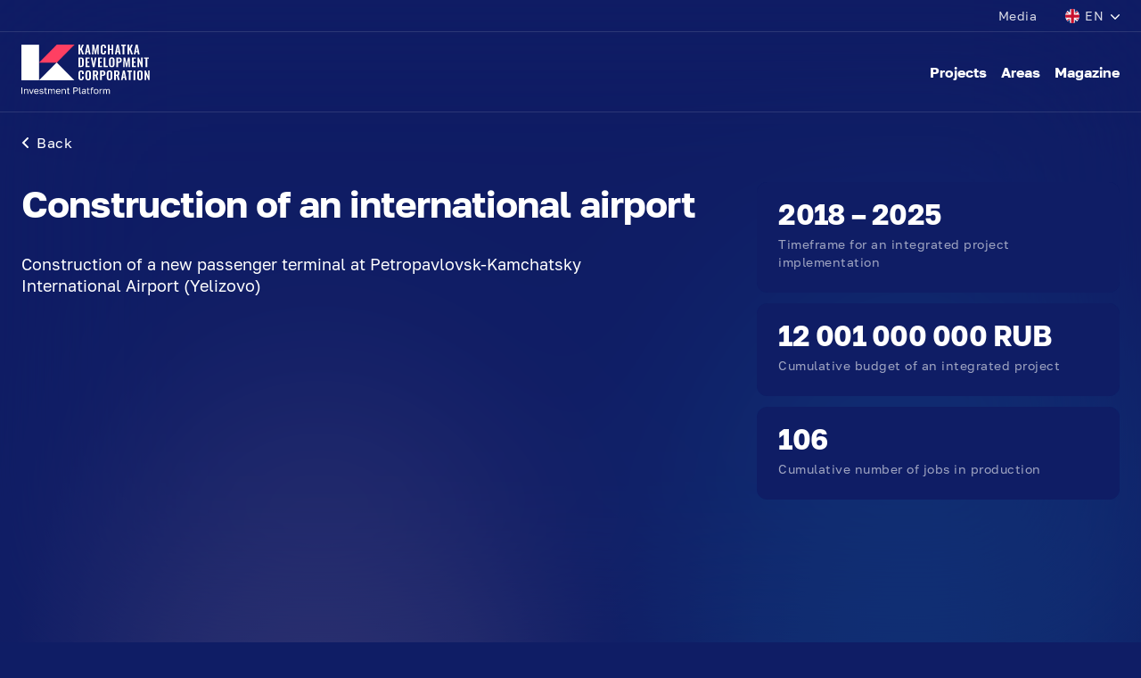

--- FILE ---
content_type: text/html; charset=UTF-8
request_url: https://investkamchatka.ru/en/projects/construction-of-an-international-airport/
body_size: 6402
content:
<!doctype html>
<html lang="ru">
<head>
	<meta charset="utf-8">
	<title>Construction of an international airport | INVEST KAMCHATKA</title>
	   	   	   <meta property="og:site_name" content="Development Corporation of Kamchatka" />
	   <meta property="og:locale" content="ru_ru" />
	   <meta property="og:type" content="article" />
	   <meta property="og:type" content="website" />
	   <meta property="og:title" content="Construction of an international airport | INVEST KAMCHATKA"/>
	      	<meta name="viewport" content="initial-scale=1,user-scalable=yes,maximum-scale=5,width=device-width,height=device-height">
   	<meta name="description" content="Invest">
	<link rel="stylesheet" href="/local/templates/ik/css/style.css?1769126055">
	<link href="https://api.mapbox.com/mapbox-gl-js/v2.9.2/mapbox-gl.css" rel="stylesheet">
	<script src="https://api.mapbox.com/mapbox-gl-js/v2.9.2/mapbox-gl.js"></script>
	<link rel="icon" type="image/png" href="/local/templates/ik/img/favicon.png" />
	<!-- Yandex.Metrika counter -->
<script type="text/javascript" >
   (function(m,e,t,r,i,k,a){m[i]=m[i]||function(){(m[i].a=m[i].a||[]).push(arguments)};
   m[i].l=1*new Date();
   for (var j = 0; j < document.scripts.length; j++) {if (document.scripts[j].src === r) { return; }}
   k=e.createElement(t),a=e.getElementsByTagName(t)[0],k.async=1,k.src=r,a.parentNode.insertBefore(k,a)})
   (window, document, "script", "https://mc.yandex.ru/metrika/tag.js", "ym");

   ym(91587394, "init", {
        clickmap:true,
        trackLinks:true,
        accurateTrackBounce:true
   });
</script>
<noscript><div><img src="https://mc.yandex.ru/watch/91587394" style="position:absolute; left:-9999px;" alt="" /></div></noscript>
<!-- /Yandex.Metrika counter -->

<!-- Google tag (gtag.js) -->
<script async src="https://www.googletagmanager.com/gtag/js?id=G-01ZKM6FYMT"></script>
<script>
  window.dataLayer = window.dataLayer || [];
  function gtag(){dataLayer.push(arguments);}
  gtag('js', new Date());

  gtag('config', 'G-01ZKM6FYMT');
</script>
</head>
<body>
	<header>
		<div class="top-header">
			<div class="wrap">
				<div class="top-header__menu">
<!-- 					<a href="" class="top-header__menu-item">О корпорации</a> -->
<!-- 					<a href="" class="top-header__menu-item">Поддержка</a> -->
					<a href="/en/media/" class="top-header__menu-item">Media</a>
					<!-- <a href="/" class="top-header__menu-item">Ru</a> -->
					<!-- <a href="/cn/" class="top-header__menu-item">Cn</a>
					<a href="/fr/" class="top-header__menu-item">Fr</a> -->
					<div class="header-lang">
						<div class="header-lang__block">
						<img class="header-lang__select-icon" src="/local/templates/ik/img/en-lang.svg" />
							<span class="header-lang__text">EN</span>
							<svg class="header-lang__arrow" width="10" height="10" viewBox="0 0 10 10" fill="none" xmlns="http://www.w3.org/2000/svg">
							<path d="M9.375 3.75L5 8.125L0.625 3.75" stroke="white" stroke-width="1.25" stroke-linecap="round"/>
							</svg>
						</div>
						<div class="header-lang__select">
							<a href="/" class="header-lang__select-item">
								<img class="header-lang__select-icon" src="/local/templates/ik/img/rus-lang.svg" />
								<span class="header-lang__select-text">Русский (RU)</span>
							</a>
							<a href="/en/" class="header-lang__select-item active">
								<img class="header-lang__select-icon" src="/local/templates/ik/img/en-lang.svg" />
								<span class="header-lang__select-text">English (EN)</span>
							</a>
							<a href="/cn/" class="header-lang__select-item">
								<img class="header-lang__select-icon" src="/local/templates/ik/img/cn-lang.svg" />
								<span class="header-lang__select-text">Chinese (CN)</span>
							</a>
						</div>
					</div>
				</div>
			</div>
		</div>
		<div class="main-header">
			<div class="wrap">
				<a class="main-header__logo" href="/en/">
					<img src="/local/templates/en/img/logo-header-en.svg">
				</a>
				<div class="main-header__menu">
<!-- 					<a href="" class="main-header__menu-item">О Камчатке</a> -->
					<a href="/en/projects/" class="main-header__menu-item">Projects</a>
					<a href="/en/platforms/" class="main-header__menu-item">Areas</a>
<!--					<a href="/discussions/" class="main-header__menu-item">Обсуждения</a>-->
					<a href="/en/magazine/" class="main-header__menu-item">Magazine</a>
				</div>
<!--
				<a href="" class="main-header__lk">
					<svg width="16" height="16" viewBox="0 0 16 16" fill="none" xmlns="http://www.w3.org/2000/svg"><path d="M8 8C8.79113 8 9.56448 7.76541 10.2223 7.32588C10.8801 6.88635 11.3928 6.26164 11.6955 5.53074C11.9983 4.79983 12.0775 3.99556 11.9231 3.21964C11.7688 2.44372 11.3878 1.73098 10.8284 1.17157C10.269 0.612165 9.55629 0.231202 8.78036 0.0768607C8.00444 -0.0774802 7.20017 0.00173314 6.46927 0.304484C5.73836 0.607234 5.11365 1.11992 4.67412 1.77772C4.2346 2.43552 4 3.20888 4 4C4.00106 5.06054 4.42283 6.07734 5.17274 6.82726C5.92266 7.57718 6.93946 7.99894 8 8ZM8 1.33334C8.52742 1.33334 9.04299 1.48973 9.48152 1.78275C9.92005 2.07577 10.2618 2.49224 10.4637 2.97951C10.6655 3.46678 10.7183 4.00296 10.6154 4.52024C10.5125 5.03753 10.2586 5.51268 9.88562 5.88562C9.51268 6.25856 9.03752 6.51254 8.52024 6.61543C8.00296 6.71832 7.46678 6.66551 6.97951 6.46368C6.49224 6.26185 6.07577 5.92005 5.78275 5.48152C5.48973 5.04299 5.33333 4.52742 5.33333 4C5.33333 3.29276 5.61428 2.61448 6.11438 2.11438C6.61448 1.61429 7.29276 1.33334 8 1.33334Z" fill="white"/><path d="M8 9.3335C6.40924 9.33526 4.88414 9.96797 3.75931 11.0928C2.63447 12.2176 2.00176 13.7427 2 15.3335C2 15.5103 2.07024 15.6799 2.19526 15.8049C2.32029 15.9299 2.48986 16.0002 2.66667 16.0002C2.84348 16.0002 3.01305 15.9299 3.13807 15.8049C3.2631 15.6799 3.33333 15.5103 3.33333 15.3335C3.33333 14.0958 3.825 12.9088 4.70017 12.0337C5.57534 11.1585 6.76232 10.6668 8 10.6668C9.23768 10.6668 10.4247 11.1585 11.2998 12.0337C12.175 12.9088 12.6667 14.0958 12.6667 15.3335C12.6667 15.5103 12.7369 15.6799 12.8619 15.8049C12.987 15.9299 13.1565 16.0002 13.3333 16.0002C13.5101 16.0002 13.6797 15.9299 13.8047 15.8049C13.9298 15.6799 14 15.5103 14 15.3335C13.9982 13.7427 13.3655 12.2176 12.2407 11.0928C11.1159 9.96797 9.59076 9.33526 8 9.3335Z" fill="white"/></svg>
					<span>Личный кабинет</span>
				</a>
-->
			</div>
		</div>
		<div class="mob-header">
			<div class="wrap">
				<a href="/" class="mob-header__logo">
					<img src="/local/templates/ik/img/mob-logo.svg"></a>
				</a>
<!--
				<a href="" class="main-header__lk">
					<span>Личный кабинет</span>
				</a>
-->
				<a class="header-burger">
					<img class="header-burger__img" src="/local/templates/ik/img/burger.svg">
					<img class="header-burger__cross" src="/local/templates/ik/img/burger-cross.svg">
				</a>
			</div>
		</div>
		<div class="header-burger__block">
<!-- 			<a href="" class="header-burger__block-item">О Камчатке</a> -->
			<a href="/en/projects/" class="header-burger__block-item">Projects</a>
			<a href="/en/platforms/" class="header-burger__block-item">Sites</a>
<!--			<a href="/discussions/" class="header-burger__block-item">Обсуждения</a>-->
			<a href="/en/magazine/" class="header-burger__block-item">Magazine</a>
<!-- 			<a href="" class="header-burger__block-item header-burger__block-subitem">О корпорации</a> -->
<!-- 			<a href="" class="header-burger__block-item header-burger__block-subitem">Поддержка</a> -->
			<a href="/en/media/" class="header-burger__block-item header-burger__block-subitem">Media</a>
			<!-- <a href="/" class="header-burger__block-item header-burger__block-subitem">Ru</a> -->
			<!-- <a href="/cn/" class="header-burger__block-item header-burger__block-subitem">Cn</a>
			<a href="/fr/" class="header-burger__block-item header-burger__block-subitem">Fr</a> -->
			<div class="header-lang_mob">
				<div class="header-lang__block_mob">
					<img class="header-lang__select-icon_mob" src="/local/templates/ik/img/en-lang.svg" />
					<span class="header-lang__text_mob">English (EN)</span>
					<svg class="header-lang__arrow_mob" width="16" height="16" viewBox="0 0 16 16" fill="none" xmlns="http://www.w3.org/2000/svg">
					<path d="M15 6L8 13L1 6" stroke="white" stroke-width="2" stroke-linecap="round"/>
					</svg>
				</div>
				<div class="header-lang__select_mob">
					<a href="/" class="header-lang__select-item_mob">
						<img class="header-lang__select-icon_mob" src="/local/templates/ik/img/rus-lang.svg" />
						<span class="header-lang__select-text_mob">Русский (RU)</span>
					</a>
					<a href="/en/" class="header-lang__select-item_mob active">
						<img class="header-lang__select-icon_mob" src="/local/templates/ik/img/en-lang.svg" />
						<span class="header-lang__select-text_mob">English (EN)</span>
					</a>
					<a href="/cn/" class="header-lang__select-item_mob">
						<img class="header-lang__select-icon_mob" src="/local/templates/ik/img/cn-lang.svg" />
						<span class="header-lang__select-text_mob">Chinese (CN)</span>
					</a>
				</div>
			</div>
		</div>
	</header><div class="discussion__background project_background">
	<div class="wrap">
		<a href="javascript:history.back()" class="back-link"><img src="/local/templates/ik/img/arrow-back.svg">Back</a>
		<div class="project-view__container">
	<div class="project-view__block">
		<span class="project-view__title">Construction of an international airport</span>
		<p><p>
	Construction of a new passenger terminal at Petropavlovsk-Kamchatsky International Airport (Yelizovo)
</p></p>
		<div class="project-view__numbers-mob">
			<div class="project-view__numbers-block">
				<span class="project-view__numbers-title">2018 – 2025</span>
				<span>Timeframe for an integrated project implementation</span>
			</div>
			<div class="project-view__numbers-block">
				<span class="project-view__numbers-title">12 001 000 000 RUB</span>
				<span>Cumulative budget of an integrated project</span>
			</div>
			<div class="project-view__numbers-block">
				<span class="project-view__numbers-title">106</span>
				<span>Cumulative number of jobs in production</span>
			</div>
		</div>
		<div class="project-view__map" id="map"></div>
		<script src="https://api-maps.yandex.ru/2.1/?apikey=3b401c7b-adbc-406d-b5e4-383d3bf8f171&lang=ru_RU" type="text/javascript"></script>
		<script>
			ymaps.ready(init);
			function init(){
				var map = new ymaps.Map("map", {
					center: [53.169333, 158.425356],
					zoom: 8,
					controls: ['zoomControl', 'geolocationControl']
				});
				map.behaviors.disable('scrollZoom');
				
				BalloonContentLayout = ymaps.templateLayoutFactory.createClass('<div class="map_baloon">{{properties.name}}</div>', {});

				var pin = new ymaps.Placemark([53.169333, 158.425356], { name: 'Construction of an international airport' }, { iconLayout: 'default#image', iconImageHref: '/local/templates/ik/img/project-pin6.png', iconImageSize: [28, 28], iconImageOffset: [-13, -25], hideIconOnBalloonOpen: false, balloonContentLayout: BalloonContentLayout, balloonPanelMaxMapArea: 0, balloonOffset: [0, -28] });
				map.geoObjects.add(pin);
			}
		</script>

			</div>
			<div class="project-view__numbers">
				<div class="project-view__numbers-block">
					<span class="project-view__numbers-title">2018 – 2025</span>
					<span>Timeframe for an integrated project implementation</span>
				</div>
				<div class="project-view__numbers-block">
					<span class="project-view__numbers-title">12 001 000 000 RUB</span>
					<span>Cumulative budget of an integrated project</span>
				</div>
				<div class="project-view__numbers-block">
					<span class="project-view__numbers-title">106</span>
					<span>Cumulative number of jobs in production</span>
				</div>
			</div>
		</div>
		<div class="more-details">
	<span class="more-details__title">Новости</span>
</div>
<div class="news-container">
		<a href="/news/rekonstruktsiya-aeroporta-v-ust-kamchatske-zavershena-na-ocheredi-drugie-aeroporty-naselennykh-punkt/" class="news-block">
		<div class="news-block__img-block">
			<div class="news-block__img" style="background: url('/upload/resize_cache/iblock/e31/1hoslf8tiyignp1oi585csnlr99y14qy/480_320_2/Региональная авиация.jpg');"></div>
			<div class="news-block__tag">Инфраструктура</div>
		</div>
		<span>Реконструкция аэропорта в Усть-Камчатске завершена. На очереди другие аэропорты населенных пунктов края</span>
	</a>
	</div>
						<div class="more-details">
			<span class="more-details__title">Gallery</span>
		</div>
		<div class="glide galary-slider">
		  	<div class="glide__track" data-glide-el="track">
		    	<div class="glide__slides">
		    				      		<div href="#" class="glide__slide galary-slide">
						<img src="/upload/iblock/d59/345vcpsthfu5n1wsp6y3919k5ute0ekb/aero_2.jpg">
					</div>
							    	</div>
		  	</div>
		  	<div class="glide__arrows" data-glide-el="controls">
				<button class="glide__arrow glide__arrow--left" data-glide-dir="<"><img src="/local/templates/ik/img/slider-arrow.svg"></button>
				<button class="glide__arrow glide__arrow--right" data-glide-dir=">"><img src="/local/templates/ik/img/slider-arrow.svg"></button>
			</div>
			<div class="glide__bullets" data-glide-el="controls[nav]">
							    <button class="glide__bullet" data-glide-dir="=0"></button>
			    			</div>
		</div>
										

		<span class="project-form__title">Take part in the project</span>
		<div class="main-form__closure project-form">
			<span class="main-form__closure-title">Thank you for your message!</span>
			<span class="main-form__closure-subtitle">We will contact you soon.</span>
		</div>
		<script src="https://www.google.com/recaptcha/api.js?render=6LdujLIjAAAAADo-22ijt9n33Vr5wEzKXwfysjiQ"></script>
		<script>
		grecaptcha.ready(function() {
		  grecaptcha.execute('6LdujLIjAAAAADo-22ijt9n33Vr5wEzKXwfysjiQ', {action: 'submit'}).then(function(token) {
			document.querySelector('.main-form__token').value = token;
		  });
		});
		</script>
        <form class="main-form__form form" id="consultationForm">
			<input type="hidden" name="title" value='Страница проекта "Construction of an international airport"' data-validate="title">
			<input class="main-form__token" type="hidden" name="token" value='' data-validate="token">

			<div class="main-form__block">
				<input type="text" placeholder name="name" data-validate="text">
                <div class="form__placeholder">Name<span class="form__star">★</span></div>
				<span class="text-error">Enter Name</span>
			</div>
			<div class="main-form__block">
				<input type="text" placeholder name="surname" data-validate="text">
                <div class="form__placeholder">Last name<span class="form__star">★</span></div>
				<span class="text-error">Enter Last name</span>
			</div>
			<div class="main-form__block">
				<input type="text" placeholder class="input-phone" name="phone" data-validate="phone">
                <div class="form__placeholder">Phone<span class="form__star">★</span></div>
				<span class="text-error">Enter the number</span>
			</div>
			<div class="main-form__block">
				<input type="mail" placeholder name="email" data-validate="email">
                <div class="form__placeholder">E-mail<span class="form__star">★</span></div>
				<span class="text-error">Enter E-mail</span>
			</div>
            <label>
				<div class="main-form__text">
                    <textarea class="main-form__textarea" placeholder name="text" data-validate="text"></textarea>
                    <div class="form__placeholder">Commentary<span class="form__star">★</span></div>
                    <span class="text-error">Enter a comment</span>
				</div>
			</label>
			<label class="main-form___choice-block">
				<input type="checkbox" name="personal_data" class="checkbox checkbox-control" id="agree" data-validate="checkbox">
				<div class="main-form___choice">
					<span>I hereby consent to the <a href="/upload/docs/agreement.pdf" target="_blank">processing of personal data</a> in accordance with the <a href="https://investkamchatka.ru/privacy.pdf" target="_blank">Personal Data Policy</a> and the <a href="/upload/docs/private_politics.pdf" target="_blank">Regulation on the Processing of Personal Data</a>.</span>
				</div>
				<span class="text-error">Confirm consent</span>
			</label>
			<input type="submit" class="button" value="Get a consultation">
		</form>        
	</div>
</div>
<div class="wrap">
	<h2 class="projects-others__title">Other projects</h2>
	<div class="project-others__container">
		<a href="/en/projects/construction-of-a-pig-farm/" class="project-block">
	<div class="project-block__img" style="background: url('/upload/resize_cache/iblock/904/agajczlp68dyx1609llp662gjgev84gz/480_480_2/ozip_7-1.jpg');">
		<div class="project-block__tag">
			<img src="/local/templates/ik/img/project-pin2.png">
			Agriculture		</div>
	</div>
	<div class="project-block__text-block">
		<span class="project-block__year">2020<span class="blue">&nbsp;&nbsp;/&nbsp;&nbsp;</span>The project is implemented</span>
		<span class="project-block__title">Construction of a pig farm</span>
		<div class="project-block__place">
			<img src="/local/templates/ik/img/project-place.svg">
			Lesnoy settlement, Yelizovsky district		</div>
		<p>Construction of a pig farm with an annual capacity of up to 36,000 heads in Lesnoy settlement, Yelizovsky district, Kamchatka Territory</p>
	</div>
</a>
<a href="/en/projects/creating-a-port-hub/" class="project-block">
	<div class="project-block__img" style="background: url('/upload/resize_cache/iblock/a25/eqwtw9udezxh39pbhgxklwgwpwib8iyr/480_480_2/terminal.jpg');">
		<div class="project-block__tag">
			<img src="/local/templates/ik/img/project-pin6.png">
			Logistics		</div>
	</div>
	<div class="project-block__text-block">
		<span class="project-block__year">2023<span class="blue">&nbsp;&nbsp;/&nbsp;&nbsp;</span>The project is being implemented</span>
		<span class="project-block__title">Creating a port hub</span>
		<div class="project-block__place">
			<img src="/local/templates/ik/img/project-place.svg">
			Petropavlovsk-Kamchatsky urban district		</div>
		<p><p>
	Establishment of a port hub for integrated services for fishing vessels and transhipment of refrigerated and dry containerised cargo
</p></p>
	</div>
</a>
<a href="/en/projects/falcon-center/" class="project-block">
	<div class="project-block__img" style="background: url('/upload/resize_cache/iblock/076/bd7gc0xg0n83biqqw39awsaraenvp0qo/480_480_2/sokol.png');">
		<div class="project-block__tag">
			<img src="/local/templates/ik/img/project-pin2.png">
			Agriculture		</div>
	</div>
	<div class="project-block__text-block">
		<span class="project-block__year">2021<span class="blue">&nbsp;&nbsp;/&nbsp;&nbsp;</span>The project is implemented</span>
		<span class="project-block__title">Falcon Center</span>
		<div class="project-block__place">
			<img src="/local/templates/ik/img/project-place.svg">
			Kamchatka Territory, Milkovsky district		</div>
		<p><p>
	International Centre for the rehabilitation, reproduction and conservation of rare birds of prey in Kamchatka
</p></p>
	</div>
</a>
<a href="/en/projects/development-of-the-blue-lagoon-hotel-complex/" class="project-block">
	<div class="project-block__img" style="background: url('/upload/resize_cache/iblock/35c/xbmc3ix9bcwwg0x8176tegixe4ppak27/480_480_2/laguna.jpg');">
		<div class="project-block__tag">
			<img src="/local/templates/ik/img/project-pin3.png">
			Tourism		</div>
	</div>
	<div class="project-block__text-block">
		<span class="project-block__year">2023<span class="blue">&nbsp;&nbsp;/&nbsp;&nbsp;</span>The project is being implemented</span>
		<span class="project-block__title">Development of the Blue Lagoon hotel complex</span>
		<div class="project-block__place">
			<img src="/local/templates/ik/img/project-place.svg">
			Kamchatka Territory, Yelizovsky municipal district		</div>
		<p><p>
	Integrated development of the Blue Lagoon tourist hotel and entertainment complex
</p></p>
	</div>
</a>
<a href="/en/projects/construction-of-a-hotel-and-business-complex/" class="project-block">
	<div class="project-block__img" style="background: url('/upload/resize_cache/iblock/4be/p7myyrbdhmwzeainzd1fdw0jip0vxn4o/480_480_2/ozip_12-1.jpg');">
		<div class="project-block__tag">
			<img src="/local/templates/ik/img/project-pin4.png">
			Construction		</div>
	</div>
	<div class="project-block__text-block">
		<span class="project-block__year">2023<span class="blue">&nbsp;&nbsp;/&nbsp;&nbsp;</span>The project is being implemented</span>
		<span class="project-block__title">Construction of a hotel and business complex</span>
		<div class="project-block__place">
			<img src="/local/templates/ik/img/project-place.svg">
			Petropavlovsk-Kamchatsky		</div>
		<p>Creation of a 4-star business hotel</p>
	</div>
</a>
	</div>
</div>
<footer>
	<div class="wrap">
		<div class="footer-container">
			<div class="footer__logo-block">
				<a href="/en/" class="logo-footer">
					<img src="/local/templates/en/img/logo-footer-en.svg">
				</a>
<!--
				<div class="footer__message">
					<a href="" target="_blank">
						<img src="/local/templates/ik/img/vk.svg">
					</a>
					<a href="" target="_blank">
						<img src="/local/templates/ik/img/tg.svg">
					</a>
				</div>
-->
			</div>
			<div class="footer__menu">
<!-- 				<a href="" class="footer__menu-item">О Камчатке</a> -->
				<a href="/en/projects/" class="footer__menu-item">Projects</a>
				<a href="/en/platforms/" class="footer__menu-item">Areas</a>
				<!--<a href="/discussions/" class="footer__menu-item">Обсуждения</a>-->
				<a href="/en/magazine/" class="footer__menu-item">Magazine</a>
			</div>
			<div class="footer__menu">
<!-- 				<a href="" class="footer__menu-item">О корпорации</a> -->
<!-- 				<a href="" class="footer__menu-item">Поддержка</a> -->
				<a href="/en/media/" class="footer__menu-item">Media</a>
			</div>
			<div class="footer__contacts">
				<span class="footer__contacts-title">Contacts</span>
				<a href="tel:+74152201577" class="footer__contacts-link">
					<img src="/local/templates/ik/img/footer-tel.svg">
					<span>+7 (4152) 201-577</span>
				</a>
				<a href="mailto:invest@invest.com" class="footer__contacts-link">
					<img src="/local/templates/ik/img/footer-mail.svg">
					<span>office@krkk.pro</span>
				</a>
				<span class="footer__contacts-text">Karl Marx Avenue 23, office 202, Petropavlovsk-Kamchatsky</span>
			</div>
		</div>
		<div class="footer__made-in">
			<span>Made in&nbsp;</span>
			<a href="https://presspass.ru/" target="_blank" rel="noopener">PressPass</a>
		</div>
	</div>
</footer>
<script type="text/javascript" src="/local/templates/ik/js/glide.min.js"></script>
<script type="text/javascript" src="/local/templates/ik/js/script.js?1769126055"></script>
</body>
</html>

--- FILE ---
content_type: text/html; charset=utf-8
request_url: https://www.google.com/recaptcha/api2/anchor?ar=1&k=6LdujLIjAAAAADo-22ijt9n33Vr5wEzKXwfysjiQ&co=aHR0cHM6Ly9pbnZlc3RrYW1jaGF0a2EucnU6NDQz&hl=en&v=PoyoqOPhxBO7pBk68S4YbpHZ&size=invisible&anchor-ms=20000&execute-ms=30000&cb=45pa0311utm5
body_size: 48755
content:
<!DOCTYPE HTML><html dir="ltr" lang="en"><head><meta http-equiv="Content-Type" content="text/html; charset=UTF-8">
<meta http-equiv="X-UA-Compatible" content="IE=edge">
<title>reCAPTCHA</title>
<style type="text/css">
/* cyrillic-ext */
@font-face {
  font-family: 'Roboto';
  font-style: normal;
  font-weight: 400;
  font-stretch: 100%;
  src: url(//fonts.gstatic.com/s/roboto/v48/KFO7CnqEu92Fr1ME7kSn66aGLdTylUAMa3GUBHMdazTgWw.woff2) format('woff2');
  unicode-range: U+0460-052F, U+1C80-1C8A, U+20B4, U+2DE0-2DFF, U+A640-A69F, U+FE2E-FE2F;
}
/* cyrillic */
@font-face {
  font-family: 'Roboto';
  font-style: normal;
  font-weight: 400;
  font-stretch: 100%;
  src: url(//fonts.gstatic.com/s/roboto/v48/KFO7CnqEu92Fr1ME7kSn66aGLdTylUAMa3iUBHMdazTgWw.woff2) format('woff2');
  unicode-range: U+0301, U+0400-045F, U+0490-0491, U+04B0-04B1, U+2116;
}
/* greek-ext */
@font-face {
  font-family: 'Roboto';
  font-style: normal;
  font-weight: 400;
  font-stretch: 100%;
  src: url(//fonts.gstatic.com/s/roboto/v48/KFO7CnqEu92Fr1ME7kSn66aGLdTylUAMa3CUBHMdazTgWw.woff2) format('woff2');
  unicode-range: U+1F00-1FFF;
}
/* greek */
@font-face {
  font-family: 'Roboto';
  font-style: normal;
  font-weight: 400;
  font-stretch: 100%;
  src: url(//fonts.gstatic.com/s/roboto/v48/KFO7CnqEu92Fr1ME7kSn66aGLdTylUAMa3-UBHMdazTgWw.woff2) format('woff2');
  unicode-range: U+0370-0377, U+037A-037F, U+0384-038A, U+038C, U+038E-03A1, U+03A3-03FF;
}
/* math */
@font-face {
  font-family: 'Roboto';
  font-style: normal;
  font-weight: 400;
  font-stretch: 100%;
  src: url(//fonts.gstatic.com/s/roboto/v48/KFO7CnqEu92Fr1ME7kSn66aGLdTylUAMawCUBHMdazTgWw.woff2) format('woff2');
  unicode-range: U+0302-0303, U+0305, U+0307-0308, U+0310, U+0312, U+0315, U+031A, U+0326-0327, U+032C, U+032F-0330, U+0332-0333, U+0338, U+033A, U+0346, U+034D, U+0391-03A1, U+03A3-03A9, U+03B1-03C9, U+03D1, U+03D5-03D6, U+03F0-03F1, U+03F4-03F5, U+2016-2017, U+2034-2038, U+203C, U+2040, U+2043, U+2047, U+2050, U+2057, U+205F, U+2070-2071, U+2074-208E, U+2090-209C, U+20D0-20DC, U+20E1, U+20E5-20EF, U+2100-2112, U+2114-2115, U+2117-2121, U+2123-214F, U+2190, U+2192, U+2194-21AE, U+21B0-21E5, U+21F1-21F2, U+21F4-2211, U+2213-2214, U+2216-22FF, U+2308-230B, U+2310, U+2319, U+231C-2321, U+2336-237A, U+237C, U+2395, U+239B-23B7, U+23D0, U+23DC-23E1, U+2474-2475, U+25AF, U+25B3, U+25B7, U+25BD, U+25C1, U+25CA, U+25CC, U+25FB, U+266D-266F, U+27C0-27FF, U+2900-2AFF, U+2B0E-2B11, U+2B30-2B4C, U+2BFE, U+3030, U+FF5B, U+FF5D, U+1D400-1D7FF, U+1EE00-1EEFF;
}
/* symbols */
@font-face {
  font-family: 'Roboto';
  font-style: normal;
  font-weight: 400;
  font-stretch: 100%;
  src: url(//fonts.gstatic.com/s/roboto/v48/KFO7CnqEu92Fr1ME7kSn66aGLdTylUAMaxKUBHMdazTgWw.woff2) format('woff2');
  unicode-range: U+0001-000C, U+000E-001F, U+007F-009F, U+20DD-20E0, U+20E2-20E4, U+2150-218F, U+2190, U+2192, U+2194-2199, U+21AF, U+21E6-21F0, U+21F3, U+2218-2219, U+2299, U+22C4-22C6, U+2300-243F, U+2440-244A, U+2460-24FF, U+25A0-27BF, U+2800-28FF, U+2921-2922, U+2981, U+29BF, U+29EB, U+2B00-2BFF, U+4DC0-4DFF, U+FFF9-FFFB, U+10140-1018E, U+10190-1019C, U+101A0, U+101D0-101FD, U+102E0-102FB, U+10E60-10E7E, U+1D2C0-1D2D3, U+1D2E0-1D37F, U+1F000-1F0FF, U+1F100-1F1AD, U+1F1E6-1F1FF, U+1F30D-1F30F, U+1F315, U+1F31C, U+1F31E, U+1F320-1F32C, U+1F336, U+1F378, U+1F37D, U+1F382, U+1F393-1F39F, U+1F3A7-1F3A8, U+1F3AC-1F3AF, U+1F3C2, U+1F3C4-1F3C6, U+1F3CA-1F3CE, U+1F3D4-1F3E0, U+1F3ED, U+1F3F1-1F3F3, U+1F3F5-1F3F7, U+1F408, U+1F415, U+1F41F, U+1F426, U+1F43F, U+1F441-1F442, U+1F444, U+1F446-1F449, U+1F44C-1F44E, U+1F453, U+1F46A, U+1F47D, U+1F4A3, U+1F4B0, U+1F4B3, U+1F4B9, U+1F4BB, U+1F4BF, U+1F4C8-1F4CB, U+1F4D6, U+1F4DA, U+1F4DF, U+1F4E3-1F4E6, U+1F4EA-1F4ED, U+1F4F7, U+1F4F9-1F4FB, U+1F4FD-1F4FE, U+1F503, U+1F507-1F50B, U+1F50D, U+1F512-1F513, U+1F53E-1F54A, U+1F54F-1F5FA, U+1F610, U+1F650-1F67F, U+1F687, U+1F68D, U+1F691, U+1F694, U+1F698, U+1F6AD, U+1F6B2, U+1F6B9-1F6BA, U+1F6BC, U+1F6C6-1F6CF, U+1F6D3-1F6D7, U+1F6E0-1F6EA, U+1F6F0-1F6F3, U+1F6F7-1F6FC, U+1F700-1F7FF, U+1F800-1F80B, U+1F810-1F847, U+1F850-1F859, U+1F860-1F887, U+1F890-1F8AD, U+1F8B0-1F8BB, U+1F8C0-1F8C1, U+1F900-1F90B, U+1F93B, U+1F946, U+1F984, U+1F996, U+1F9E9, U+1FA00-1FA6F, U+1FA70-1FA7C, U+1FA80-1FA89, U+1FA8F-1FAC6, U+1FACE-1FADC, U+1FADF-1FAE9, U+1FAF0-1FAF8, U+1FB00-1FBFF;
}
/* vietnamese */
@font-face {
  font-family: 'Roboto';
  font-style: normal;
  font-weight: 400;
  font-stretch: 100%;
  src: url(//fonts.gstatic.com/s/roboto/v48/KFO7CnqEu92Fr1ME7kSn66aGLdTylUAMa3OUBHMdazTgWw.woff2) format('woff2');
  unicode-range: U+0102-0103, U+0110-0111, U+0128-0129, U+0168-0169, U+01A0-01A1, U+01AF-01B0, U+0300-0301, U+0303-0304, U+0308-0309, U+0323, U+0329, U+1EA0-1EF9, U+20AB;
}
/* latin-ext */
@font-face {
  font-family: 'Roboto';
  font-style: normal;
  font-weight: 400;
  font-stretch: 100%;
  src: url(//fonts.gstatic.com/s/roboto/v48/KFO7CnqEu92Fr1ME7kSn66aGLdTylUAMa3KUBHMdazTgWw.woff2) format('woff2');
  unicode-range: U+0100-02BA, U+02BD-02C5, U+02C7-02CC, U+02CE-02D7, U+02DD-02FF, U+0304, U+0308, U+0329, U+1D00-1DBF, U+1E00-1E9F, U+1EF2-1EFF, U+2020, U+20A0-20AB, U+20AD-20C0, U+2113, U+2C60-2C7F, U+A720-A7FF;
}
/* latin */
@font-face {
  font-family: 'Roboto';
  font-style: normal;
  font-weight: 400;
  font-stretch: 100%;
  src: url(//fonts.gstatic.com/s/roboto/v48/KFO7CnqEu92Fr1ME7kSn66aGLdTylUAMa3yUBHMdazQ.woff2) format('woff2');
  unicode-range: U+0000-00FF, U+0131, U+0152-0153, U+02BB-02BC, U+02C6, U+02DA, U+02DC, U+0304, U+0308, U+0329, U+2000-206F, U+20AC, U+2122, U+2191, U+2193, U+2212, U+2215, U+FEFF, U+FFFD;
}
/* cyrillic-ext */
@font-face {
  font-family: 'Roboto';
  font-style: normal;
  font-weight: 500;
  font-stretch: 100%;
  src: url(//fonts.gstatic.com/s/roboto/v48/KFO7CnqEu92Fr1ME7kSn66aGLdTylUAMa3GUBHMdazTgWw.woff2) format('woff2');
  unicode-range: U+0460-052F, U+1C80-1C8A, U+20B4, U+2DE0-2DFF, U+A640-A69F, U+FE2E-FE2F;
}
/* cyrillic */
@font-face {
  font-family: 'Roboto';
  font-style: normal;
  font-weight: 500;
  font-stretch: 100%;
  src: url(//fonts.gstatic.com/s/roboto/v48/KFO7CnqEu92Fr1ME7kSn66aGLdTylUAMa3iUBHMdazTgWw.woff2) format('woff2');
  unicode-range: U+0301, U+0400-045F, U+0490-0491, U+04B0-04B1, U+2116;
}
/* greek-ext */
@font-face {
  font-family: 'Roboto';
  font-style: normal;
  font-weight: 500;
  font-stretch: 100%;
  src: url(//fonts.gstatic.com/s/roboto/v48/KFO7CnqEu92Fr1ME7kSn66aGLdTylUAMa3CUBHMdazTgWw.woff2) format('woff2');
  unicode-range: U+1F00-1FFF;
}
/* greek */
@font-face {
  font-family: 'Roboto';
  font-style: normal;
  font-weight: 500;
  font-stretch: 100%;
  src: url(//fonts.gstatic.com/s/roboto/v48/KFO7CnqEu92Fr1ME7kSn66aGLdTylUAMa3-UBHMdazTgWw.woff2) format('woff2');
  unicode-range: U+0370-0377, U+037A-037F, U+0384-038A, U+038C, U+038E-03A1, U+03A3-03FF;
}
/* math */
@font-face {
  font-family: 'Roboto';
  font-style: normal;
  font-weight: 500;
  font-stretch: 100%;
  src: url(//fonts.gstatic.com/s/roboto/v48/KFO7CnqEu92Fr1ME7kSn66aGLdTylUAMawCUBHMdazTgWw.woff2) format('woff2');
  unicode-range: U+0302-0303, U+0305, U+0307-0308, U+0310, U+0312, U+0315, U+031A, U+0326-0327, U+032C, U+032F-0330, U+0332-0333, U+0338, U+033A, U+0346, U+034D, U+0391-03A1, U+03A3-03A9, U+03B1-03C9, U+03D1, U+03D5-03D6, U+03F0-03F1, U+03F4-03F5, U+2016-2017, U+2034-2038, U+203C, U+2040, U+2043, U+2047, U+2050, U+2057, U+205F, U+2070-2071, U+2074-208E, U+2090-209C, U+20D0-20DC, U+20E1, U+20E5-20EF, U+2100-2112, U+2114-2115, U+2117-2121, U+2123-214F, U+2190, U+2192, U+2194-21AE, U+21B0-21E5, U+21F1-21F2, U+21F4-2211, U+2213-2214, U+2216-22FF, U+2308-230B, U+2310, U+2319, U+231C-2321, U+2336-237A, U+237C, U+2395, U+239B-23B7, U+23D0, U+23DC-23E1, U+2474-2475, U+25AF, U+25B3, U+25B7, U+25BD, U+25C1, U+25CA, U+25CC, U+25FB, U+266D-266F, U+27C0-27FF, U+2900-2AFF, U+2B0E-2B11, U+2B30-2B4C, U+2BFE, U+3030, U+FF5B, U+FF5D, U+1D400-1D7FF, U+1EE00-1EEFF;
}
/* symbols */
@font-face {
  font-family: 'Roboto';
  font-style: normal;
  font-weight: 500;
  font-stretch: 100%;
  src: url(//fonts.gstatic.com/s/roboto/v48/KFO7CnqEu92Fr1ME7kSn66aGLdTylUAMaxKUBHMdazTgWw.woff2) format('woff2');
  unicode-range: U+0001-000C, U+000E-001F, U+007F-009F, U+20DD-20E0, U+20E2-20E4, U+2150-218F, U+2190, U+2192, U+2194-2199, U+21AF, U+21E6-21F0, U+21F3, U+2218-2219, U+2299, U+22C4-22C6, U+2300-243F, U+2440-244A, U+2460-24FF, U+25A0-27BF, U+2800-28FF, U+2921-2922, U+2981, U+29BF, U+29EB, U+2B00-2BFF, U+4DC0-4DFF, U+FFF9-FFFB, U+10140-1018E, U+10190-1019C, U+101A0, U+101D0-101FD, U+102E0-102FB, U+10E60-10E7E, U+1D2C0-1D2D3, U+1D2E0-1D37F, U+1F000-1F0FF, U+1F100-1F1AD, U+1F1E6-1F1FF, U+1F30D-1F30F, U+1F315, U+1F31C, U+1F31E, U+1F320-1F32C, U+1F336, U+1F378, U+1F37D, U+1F382, U+1F393-1F39F, U+1F3A7-1F3A8, U+1F3AC-1F3AF, U+1F3C2, U+1F3C4-1F3C6, U+1F3CA-1F3CE, U+1F3D4-1F3E0, U+1F3ED, U+1F3F1-1F3F3, U+1F3F5-1F3F7, U+1F408, U+1F415, U+1F41F, U+1F426, U+1F43F, U+1F441-1F442, U+1F444, U+1F446-1F449, U+1F44C-1F44E, U+1F453, U+1F46A, U+1F47D, U+1F4A3, U+1F4B0, U+1F4B3, U+1F4B9, U+1F4BB, U+1F4BF, U+1F4C8-1F4CB, U+1F4D6, U+1F4DA, U+1F4DF, U+1F4E3-1F4E6, U+1F4EA-1F4ED, U+1F4F7, U+1F4F9-1F4FB, U+1F4FD-1F4FE, U+1F503, U+1F507-1F50B, U+1F50D, U+1F512-1F513, U+1F53E-1F54A, U+1F54F-1F5FA, U+1F610, U+1F650-1F67F, U+1F687, U+1F68D, U+1F691, U+1F694, U+1F698, U+1F6AD, U+1F6B2, U+1F6B9-1F6BA, U+1F6BC, U+1F6C6-1F6CF, U+1F6D3-1F6D7, U+1F6E0-1F6EA, U+1F6F0-1F6F3, U+1F6F7-1F6FC, U+1F700-1F7FF, U+1F800-1F80B, U+1F810-1F847, U+1F850-1F859, U+1F860-1F887, U+1F890-1F8AD, U+1F8B0-1F8BB, U+1F8C0-1F8C1, U+1F900-1F90B, U+1F93B, U+1F946, U+1F984, U+1F996, U+1F9E9, U+1FA00-1FA6F, U+1FA70-1FA7C, U+1FA80-1FA89, U+1FA8F-1FAC6, U+1FACE-1FADC, U+1FADF-1FAE9, U+1FAF0-1FAF8, U+1FB00-1FBFF;
}
/* vietnamese */
@font-face {
  font-family: 'Roboto';
  font-style: normal;
  font-weight: 500;
  font-stretch: 100%;
  src: url(//fonts.gstatic.com/s/roboto/v48/KFO7CnqEu92Fr1ME7kSn66aGLdTylUAMa3OUBHMdazTgWw.woff2) format('woff2');
  unicode-range: U+0102-0103, U+0110-0111, U+0128-0129, U+0168-0169, U+01A0-01A1, U+01AF-01B0, U+0300-0301, U+0303-0304, U+0308-0309, U+0323, U+0329, U+1EA0-1EF9, U+20AB;
}
/* latin-ext */
@font-face {
  font-family: 'Roboto';
  font-style: normal;
  font-weight: 500;
  font-stretch: 100%;
  src: url(//fonts.gstatic.com/s/roboto/v48/KFO7CnqEu92Fr1ME7kSn66aGLdTylUAMa3KUBHMdazTgWw.woff2) format('woff2');
  unicode-range: U+0100-02BA, U+02BD-02C5, U+02C7-02CC, U+02CE-02D7, U+02DD-02FF, U+0304, U+0308, U+0329, U+1D00-1DBF, U+1E00-1E9F, U+1EF2-1EFF, U+2020, U+20A0-20AB, U+20AD-20C0, U+2113, U+2C60-2C7F, U+A720-A7FF;
}
/* latin */
@font-face {
  font-family: 'Roboto';
  font-style: normal;
  font-weight: 500;
  font-stretch: 100%;
  src: url(//fonts.gstatic.com/s/roboto/v48/KFO7CnqEu92Fr1ME7kSn66aGLdTylUAMa3yUBHMdazQ.woff2) format('woff2');
  unicode-range: U+0000-00FF, U+0131, U+0152-0153, U+02BB-02BC, U+02C6, U+02DA, U+02DC, U+0304, U+0308, U+0329, U+2000-206F, U+20AC, U+2122, U+2191, U+2193, U+2212, U+2215, U+FEFF, U+FFFD;
}
/* cyrillic-ext */
@font-face {
  font-family: 'Roboto';
  font-style: normal;
  font-weight: 900;
  font-stretch: 100%;
  src: url(//fonts.gstatic.com/s/roboto/v48/KFO7CnqEu92Fr1ME7kSn66aGLdTylUAMa3GUBHMdazTgWw.woff2) format('woff2');
  unicode-range: U+0460-052F, U+1C80-1C8A, U+20B4, U+2DE0-2DFF, U+A640-A69F, U+FE2E-FE2F;
}
/* cyrillic */
@font-face {
  font-family: 'Roboto';
  font-style: normal;
  font-weight: 900;
  font-stretch: 100%;
  src: url(//fonts.gstatic.com/s/roboto/v48/KFO7CnqEu92Fr1ME7kSn66aGLdTylUAMa3iUBHMdazTgWw.woff2) format('woff2');
  unicode-range: U+0301, U+0400-045F, U+0490-0491, U+04B0-04B1, U+2116;
}
/* greek-ext */
@font-face {
  font-family: 'Roboto';
  font-style: normal;
  font-weight: 900;
  font-stretch: 100%;
  src: url(//fonts.gstatic.com/s/roboto/v48/KFO7CnqEu92Fr1ME7kSn66aGLdTylUAMa3CUBHMdazTgWw.woff2) format('woff2');
  unicode-range: U+1F00-1FFF;
}
/* greek */
@font-face {
  font-family: 'Roboto';
  font-style: normal;
  font-weight: 900;
  font-stretch: 100%;
  src: url(//fonts.gstatic.com/s/roboto/v48/KFO7CnqEu92Fr1ME7kSn66aGLdTylUAMa3-UBHMdazTgWw.woff2) format('woff2');
  unicode-range: U+0370-0377, U+037A-037F, U+0384-038A, U+038C, U+038E-03A1, U+03A3-03FF;
}
/* math */
@font-face {
  font-family: 'Roboto';
  font-style: normal;
  font-weight: 900;
  font-stretch: 100%;
  src: url(//fonts.gstatic.com/s/roboto/v48/KFO7CnqEu92Fr1ME7kSn66aGLdTylUAMawCUBHMdazTgWw.woff2) format('woff2');
  unicode-range: U+0302-0303, U+0305, U+0307-0308, U+0310, U+0312, U+0315, U+031A, U+0326-0327, U+032C, U+032F-0330, U+0332-0333, U+0338, U+033A, U+0346, U+034D, U+0391-03A1, U+03A3-03A9, U+03B1-03C9, U+03D1, U+03D5-03D6, U+03F0-03F1, U+03F4-03F5, U+2016-2017, U+2034-2038, U+203C, U+2040, U+2043, U+2047, U+2050, U+2057, U+205F, U+2070-2071, U+2074-208E, U+2090-209C, U+20D0-20DC, U+20E1, U+20E5-20EF, U+2100-2112, U+2114-2115, U+2117-2121, U+2123-214F, U+2190, U+2192, U+2194-21AE, U+21B0-21E5, U+21F1-21F2, U+21F4-2211, U+2213-2214, U+2216-22FF, U+2308-230B, U+2310, U+2319, U+231C-2321, U+2336-237A, U+237C, U+2395, U+239B-23B7, U+23D0, U+23DC-23E1, U+2474-2475, U+25AF, U+25B3, U+25B7, U+25BD, U+25C1, U+25CA, U+25CC, U+25FB, U+266D-266F, U+27C0-27FF, U+2900-2AFF, U+2B0E-2B11, U+2B30-2B4C, U+2BFE, U+3030, U+FF5B, U+FF5D, U+1D400-1D7FF, U+1EE00-1EEFF;
}
/* symbols */
@font-face {
  font-family: 'Roboto';
  font-style: normal;
  font-weight: 900;
  font-stretch: 100%;
  src: url(//fonts.gstatic.com/s/roboto/v48/KFO7CnqEu92Fr1ME7kSn66aGLdTylUAMaxKUBHMdazTgWw.woff2) format('woff2');
  unicode-range: U+0001-000C, U+000E-001F, U+007F-009F, U+20DD-20E0, U+20E2-20E4, U+2150-218F, U+2190, U+2192, U+2194-2199, U+21AF, U+21E6-21F0, U+21F3, U+2218-2219, U+2299, U+22C4-22C6, U+2300-243F, U+2440-244A, U+2460-24FF, U+25A0-27BF, U+2800-28FF, U+2921-2922, U+2981, U+29BF, U+29EB, U+2B00-2BFF, U+4DC0-4DFF, U+FFF9-FFFB, U+10140-1018E, U+10190-1019C, U+101A0, U+101D0-101FD, U+102E0-102FB, U+10E60-10E7E, U+1D2C0-1D2D3, U+1D2E0-1D37F, U+1F000-1F0FF, U+1F100-1F1AD, U+1F1E6-1F1FF, U+1F30D-1F30F, U+1F315, U+1F31C, U+1F31E, U+1F320-1F32C, U+1F336, U+1F378, U+1F37D, U+1F382, U+1F393-1F39F, U+1F3A7-1F3A8, U+1F3AC-1F3AF, U+1F3C2, U+1F3C4-1F3C6, U+1F3CA-1F3CE, U+1F3D4-1F3E0, U+1F3ED, U+1F3F1-1F3F3, U+1F3F5-1F3F7, U+1F408, U+1F415, U+1F41F, U+1F426, U+1F43F, U+1F441-1F442, U+1F444, U+1F446-1F449, U+1F44C-1F44E, U+1F453, U+1F46A, U+1F47D, U+1F4A3, U+1F4B0, U+1F4B3, U+1F4B9, U+1F4BB, U+1F4BF, U+1F4C8-1F4CB, U+1F4D6, U+1F4DA, U+1F4DF, U+1F4E3-1F4E6, U+1F4EA-1F4ED, U+1F4F7, U+1F4F9-1F4FB, U+1F4FD-1F4FE, U+1F503, U+1F507-1F50B, U+1F50D, U+1F512-1F513, U+1F53E-1F54A, U+1F54F-1F5FA, U+1F610, U+1F650-1F67F, U+1F687, U+1F68D, U+1F691, U+1F694, U+1F698, U+1F6AD, U+1F6B2, U+1F6B9-1F6BA, U+1F6BC, U+1F6C6-1F6CF, U+1F6D3-1F6D7, U+1F6E0-1F6EA, U+1F6F0-1F6F3, U+1F6F7-1F6FC, U+1F700-1F7FF, U+1F800-1F80B, U+1F810-1F847, U+1F850-1F859, U+1F860-1F887, U+1F890-1F8AD, U+1F8B0-1F8BB, U+1F8C0-1F8C1, U+1F900-1F90B, U+1F93B, U+1F946, U+1F984, U+1F996, U+1F9E9, U+1FA00-1FA6F, U+1FA70-1FA7C, U+1FA80-1FA89, U+1FA8F-1FAC6, U+1FACE-1FADC, U+1FADF-1FAE9, U+1FAF0-1FAF8, U+1FB00-1FBFF;
}
/* vietnamese */
@font-face {
  font-family: 'Roboto';
  font-style: normal;
  font-weight: 900;
  font-stretch: 100%;
  src: url(//fonts.gstatic.com/s/roboto/v48/KFO7CnqEu92Fr1ME7kSn66aGLdTylUAMa3OUBHMdazTgWw.woff2) format('woff2');
  unicode-range: U+0102-0103, U+0110-0111, U+0128-0129, U+0168-0169, U+01A0-01A1, U+01AF-01B0, U+0300-0301, U+0303-0304, U+0308-0309, U+0323, U+0329, U+1EA0-1EF9, U+20AB;
}
/* latin-ext */
@font-face {
  font-family: 'Roboto';
  font-style: normal;
  font-weight: 900;
  font-stretch: 100%;
  src: url(//fonts.gstatic.com/s/roboto/v48/KFO7CnqEu92Fr1ME7kSn66aGLdTylUAMa3KUBHMdazTgWw.woff2) format('woff2');
  unicode-range: U+0100-02BA, U+02BD-02C5, U+02C7-02CC, U+02CE-02D7, U+02DD-02FF, U+0304, U+0308, U+0329, U+1D00-1DBF, U+1E00-1E9F, U+1EF2-1EFF, U+2020, U+20A0-20AB, U+20AD-20C0, U+2113, U+2C60-2C7F, U+A720-A7FF;
}
/* latin */
@font-face {
  font-family: 'Roboto';
  font-style: normal;
  font-weight: 900;
  font-stretch: 100%;
  src: url(//fonts.gstatic.com/s/roboto/v48/KFO7CnqEu92Fr1ME7kSn66aGLdTylUAMa3yUBHMdazQ.woff2) format('woff2');
  unicode-range: U+0000-00FF, U+0131, U+0152-0153, U+02BB-02BC, U+02C6, U+02DA, U+02DC, U+0304, U+0308, U+0329, U+2000-206F, U+20AC, U+2122, U+2191, U+2193, U+2212, U+2215, U+FEFF, U+FFFD;
}

</style>
<link rel="stylesheet" type="text/css" href="https://www.gstatic.com/recaptcha/releases/PoyoqOPhxBO7pBk68S4YbpHZ/styles__ltr.css">
<script nonce="5SYxCDh3jmEru0y20cc_GQ" type="text/javascript">window['__recaptcha_api'] = 'https://www.google.com/recaptcha/api2/';</script>
<script type="text/javascript" src="https://www.gstatic.com/recaptcha/releases/PoyoqOPhxBO7pBk68S4YbpHZ/recaptcha__en.js" nonce="5SYxCDh3jmEru0y20cc_GQ">
      
    </script></head>
<body><div id="rc-anchor-alert" class="rc-anchor-alert"></div>
<input type="hidden" id="recaptcha-token" value="[base64]">
<script type="text/javascript" nonce="5SYxCDh3jmEru0y20cc_GQ">
      recaptcha.anchor.Main.init("[\x22ainput\x22,[\x22bgdata\x22,\x22\x22,\[base64]/[base64]/[base64]/[base64]/[base64]/UltsKytdPUU6KEU8MjA0OD9SW2wrK109RT4+NnwxOTI6KChFJjY0NTEyKT09NTUyOTYmJk0rMTxjLmxlbmd0aCYmKGMuY2hhckNvZGVBdChNKzEpJjY0NTEyKT09NTYzMjA/[base64]/[base64]/[base64]/[base64]/[base64]/[base64]/[base64]\x22,\[base64]\\u003d\x22,\x22bkpRw7bDrsKkb0ErS8OZwqYSw7wFw4Q0Ei5FSRkQAcKxUMOXwrrDr8KTwo/Cu2/DkcOHFcKFO8KhEcKXw5zDmcKcw4bCry7CmRolJV9XRE/DlMOPa8OjIsKBJMKgwoMDMHxScUPCmw/Co25MwozDoW5+dMKHwq/Dl8Kiwq9Fw4VnwqfDlcKLwrTCqMOdL8Kdw5zDqsOKwr4OeCjCnsKPw4nCv8OSD0zDqcOTwqLDtMKQLS3DiQIswpdrIsKswrXDpTxLw4AzRsOsU0A6TElmwpTDlGYHE8OHU8KdOGABaXpFE8OWw7DCjMKCW8KWKRVBH3HCmwgIfD/[base64]/DkcKjMgvDmwo6wr/DlT5oWinDssOqwo8Sw53DlD9APMKXw4JSwqvDmMKuw4/Dq3E3w6PCs8Kwwq51wqRSIsO0w6/Cp8KCPMONGsKNwrDCvcK2w49zw4TCncK4w5FsdcK7d8OhJcOnw47Cn07CocORNCzDolHCqlw0woLCjMKkL8ODwpUzwqIkIlYvwqoFBcK+w54NNVcTwoEgwojDjVjCn8KrPnwSw6TCqSpmKsOuwr/DusOkwqrCpHDDn8K1XDhNwqfDjWBCLMOqwop/[base64]/DgMOLV8O8A8OQJkh4bmg/w74pYkzCusKvXGIIw5TDo0dRWMO9dHXDlhzDl2kzKsOnPzLDksOAwqLCgnkgwqfDnwR/[base64]/[base64]/[base64]/[base64]/DtjcIEknChHIDw4BhL8O9w6kUVFfDg8K8cAE0w5x8bsOSw4/Dg8KUAsK+QcKlw73Dv8KCRQlKwq8lYcKTYcOvwqvDlkXCtMOmw5jCrVcTbMOnPRrCu1wlw71ycXJQwrvChU9Cw63DosOFw48/R8K/[base64]/Dvh4qwqXDm8K9w5dyUy7Dnx7CjsORw7YFw7nDh8OPwoDCoU7CicOawpjDh8OLw4o6IzLCgXPDrigWMGnDhnoIw7gQw6/[base64]/CjVDCtsOHSF/Dr8OuwqVSwqYDw6YQw4fCq1F1AMKyd8KIwqdxw70AL8O0ZAEsJlvClBfDh8ONw73Di3Jdw4zCnCLDh8KGIkzCh8K+BMO0w4hdJW/Cv3QhU03DvsKjZcOVw4QJwrdRCwtQw4zDucKzKsKewqJ0wqfCpMK0fsOLegJ1woAMYMK1wq7Cr1TCgsK+b8OWfVHDlVktDsOkwpxdw73DuMOiBXJfIXhLw6FzwqciCcOswp8cwojDuV5Zwp3DjXBkwo/CmVVbT8Oow6vDncKtw4XCvn0KNUzCrMOuaxxqUsK4ciTCtH/DusOjKUrCgz1CP2DDk2fCp8KEwrTCgMOmdTPDjSAtwrTCphUEw7bDo8Kuw7dDw7/DtQ1yBEjDlMOpw4FNPMO5wqnDqFjDr8OwZjbClhZcwrPCgMOmw7gJw4dHbcKfADxJfsOQw7gHZMOgYsOFwojCmcOsw5nDohlvKMKvN8OjbR3Csj5EwogJwo0lR8OwwrrCiRfCqH18QMKjVsK7wq0zDmI5OXoIS8Kqw5zChjvDlsOzw4/CpARYPCEpGh0mw5BQw5vCh1gqwoHDvynCtlLDnsOJG8OxH8KCwrxcRiPDgcK0eH3DtsOlwrXDrD7DrgIWwo/ChAdYwpnDvjDDlsOGw4BowozDi8Kaw6ZawoEowotlw64QKcKaV8KFJk3Cp8KzLFgOIcKow4kow57DhU7CmCVew6vCj8O2wpRnLsOjB3DDssK3GcKHVWrCgAXDo8Kze393GBrDhMOEW2PCt8O2wofChSDCkxjDhMKdwpFiAGcRBMOjTUhUw7d4w7spcsK/w6RkfmfDh8KOw7PCq8OEJsOmwoZBbQ3CjlPDgMKUS8OuwqDDhsKrwqDCnsOKw6/[base64]/CnU3Cv0HDkMOZBS0GdMKkwrbDj1PCkj3DiMKVwqzCn8OMwo8Nw79GGGjDmEDCoBjDnSbDm0PCq8ORIcKaccK/w4TDpkU6TFjChcOpwrlUw61hIgnCtQ1iXiYSwpx6XRoYw4wCw6DCk8OPw5ZmP8Kpw75ZJXp9QFPDrMK6PsO2SsODDHhhwoBbdMKKbloYw7grw4YZw6HDrsOZwp03bQ/DvcK9w43Dlw1HGlNFdsKYPHrDuMK/[base64]/DvcK9woRQI8OMPEfDtcOZwpPCpMKCwq4Zwo5+Rn9YCVvCoRHCvX3DhS3Ci8KvP8ORfMOQM1vDhMOjUg7DhFNxcFLDosOQHsOuwp0BHkA+bsOlc8KzwowSXMKYw6PDvHMuWC/[base64]/BAjDh8KTJMKFwqYfDMKHasKEa2jDs8ODF8K6wrnChcO+IR4bw6ZnwrnDkjR6wozCrUVIwpbCoMKmH1FoJRsodsOsHkfCpx1AcjIpHyLDvXbCrsOxBDIsw4hHRcKTP8OLAsOawoRhwq/[base64]/[base64]/[base64]/DjsK1NjoxccOzQxHCkcKkwqcrwp/Cq8O0HMKdwo/CnMO1wosfecKOw44ZZzPDoTkaZcKcw4nDpMOjw6Q2WCLDkyvDjsKfaVDDhRBQb8KjGUrDp8OxesOHHcOdwpJlPsObw5PCiMOUwprCqAJcKhXDhVUWwrRPw7YEBMKYwoDCrcO5w6hvwpfDpmMbwpnCs8K5wr7CqUtUwqYCwrtbFcO4w5HCryLDlH/ChcOsAsKSw6zDp8O8KsK7w6nDmcKmwpw/w78QcUzDscKzCydxwq3CgsO4woPCrsKKwqFRwonDscKAwrgVw4/DqMOqwp/Ck8OscjEjeinDo8KSMMKVXADDrQs5GHTCryJ4w6bDqA3CrsOLwpl5wqUbfmY7fMKlw4s8C1xywoTChy05w77Ds8OIeBEiwqIlw7XDl8OJBMOIw6/DlTA9w7TCg8OgV0zDkcKvwrPCo2kJek8pw5VvNcOPCX7CtnvDncOkBcOZC8OcwpvClgTCt8O9N8KRwo/[base64]/[base64]/[base64]/DvR8QfTRofVVoVStWw7jDmEMxJcOhXsO3LQYbacK8w5PDn29oLnPDiSVIQj8FU2fDhF7DqBPDjCrDv8K/QcOoX8K7NcKPM8OyCEA6KhdXYMKjRXwNwqvCmcOBf8OYwr00w5Bkw5nDmsO6wqoOwr7DmD3CksOuIcKVwphdBlEpPyHCnzguOhXDliTCqH8kwqsJw5jDqxQaTcKgPMOYc8KXwpzDgHt6NXnDlcOzwpQ0w7h4w4nCjMKZwoN7VVIgGsK/ZcK7wolBw4dYwqQLS8K3wr9hw51twqwJw4vDoMOxJcOFGiMzw4LCpcKiAsOrZT7CpMO5wrfCs8K9w6cwXsKkw4nCk3/DmMOqw4nDnsOcHMOYw4LCvMK7QcK3wqjCpMOlbsOpw6pfPcK6w4nCv8OQYsKBOMO5OHDDjEVIwo14w5PCmMKWEsKww4rDsBJhwr/[base64]/Cs8OewrLDpsOiEcOPZRbDtsK5w7/CjRvDscKlw4B4w4oiwqrDqMK3w40zHDAiQsKswpQHw5PCjUkPw7AiUcOaw64Gwq4FDMOPW8Kww4/[base64]/[base64]/[base64]/[base64]/Ci8KGwqPDucKFYgbCrXNfW8O/wofCuG5jUg91ZUQbPMOhw45UcxYZBhNqwoAVwo9QwqVkTMKOw6cEU8ODwpMkw4DDi8OcSSoUHxPDuwJhw5/Dr8OVDWJRwq8pKcORw5PCpFrDrzALw7QNHsOXBcKOZALDrjjCkMOHwp/Dj8KXXiw7fF5Bw4tew4cGw6rDqMOxY0jDpcKkwqxqcRcqw7sEw6TCqcO6w7QQQMOtwoLDmhvCgzd7YsK3wpZnK8O9albDi8Ocwo5swqfCnsKGGxDDhcOUwq4iw4Mgw6TDgzIMRcKbDjlDV0DDmsKRBx4GwrzDrcKYfMOgw7nCtnA/PcKvbcKrw5fCi2wmB3fDjRQSfcKePcKbw49wJzXCpMOuGCNEQyBaX3hjKMOvF0/DtB3Dl0UAwrbDlityw6B6woHCgWLDnAdtDyLDgMOxXyTDrV8HwpPChBfDmsObcsOnbjdHw43CgVTCsEgDwonDvsOxdcOoBsOBw5XDg8O7exJLaWfDtMOxM2/CqMKvSMKgCMKcVSLCjmZXwrTDmi/CsVLDkTo8woPCkMKBwqrDmx1easOawq8pLT9cwpxpwqYCOcOEw4UtwpMkJl9FwrB2esKHw6HDksOEw4gaKcOaw7PDusOewq84KDrCscKFfcKaaCjDji8bwqHDtjHCohBgwrnCo8KjIsKCLBjCgcKMwqsSHcOLw6/DgwsBwrAyEcOiYMOJw5LDsMO2N8KGwpBxTsOvY8ObNUIqwpfDry3DjT7DvB/[base64]/DrsOiw7RjADU7w5BOwpHDgcKhUMOHw6YxwpfDkljDisKawoPDp8O+BsOxXsO+wp7DucKjRsKiYcKpwqTDijHDp33CjW1UFTDDnsORwqrDiCvCscOQwoRqw6rCl0chw7vDphUZTsK/[base64]/[base64]/DgC3DtS/Cs1oZLMOrw4Mpwphowr1+a2TCtMOqCEAuFcKZXWAxwpAPP1zCtMKGwqA0UsOLwp4ZwoXDqsKUw5pzw5/[base64]/dVzDn8Kqw4nCuRkww5LDpcK3ZilFXMK/NsOWw4nDlmzCksORwp7CmcOGGMOuYMKkAMOMwpvCpkvDvDJVwpvCt2dnID0vwp8nb04fwoHCpHPDncO+JsOqc8OvU8OMworCvsK7IMObwr/[base64]/L8KZUns9WsKpDTbChMKxUVjDrMKbwrVvYMKgw67DmMObLFk/[base64]/CjDRwZcO5w5DDlEbDoMK2GB/CuXJNwpjDgMOtwotEwp0cSMO4wpXDvsOzODBPdW7Cozsmw48HwpJgQsKKw6/CuMKLw6Q4wr1zRxg2VxrCrsKGORLDo8KyXMKQfSrCnsOVw6rCoMOSK8OjwrQoaDg+woXDp8OmX3/CrMOmw5DDkMOBwrIzbMOQRFp2I0pJUcOiaMK7NMOkfh3CgynDisOawrtYay/DqcO/[base64]/[base64]/w5ZGwrLCmcOMTj/Cu0txw6TDtBgKb0VaCMO4JsKDT0V6w4/DkCRTw5jCiAJyBsK1MDvDsMK+w5V7wrlSw4oOw7HCi8OcwpPDgE7CgkZpw5ped8OoU0LDhsOlAMOMDDnDjB1Dw4XCkGLCp8OLw53CvRlrCxHCo8KIw5x1NsKrwrpcwqDDvgXChElcw68zw4APw7XDihN6w60uNcK3fQJdYi/Dh8K0dBDDvsOawrFjwpNRw6jCpcOhw5oIc8OTw6oFeCvDhsKfw6Ypw50gcsOKwogBLsKvwrrCr2PDjTHCmsOmwopQVVwGw59ydMKUaHUDwrAcNsKOwpTDpkh6NMKMa8Kee8OhOsKtMGrDsn7DisOpWMKzAgVKw4V6Pg/[base64]/[base64]/[base64]/CmR5pUhFHRSEhw4Z6bmhQCUPCpMOHw7nDuUnDiybDpGvCkT0YDWY1VcOkwoTDiBBOZsOew5NLwqbDrsOxw51swp5cMcO8R8KcJQjCs8K6w6VtbcKgw6hqw5jCoiLDrsOoDxjCsnIKOBbCvMOOZMK1w4s/w7nDiMORw6HCuMKtEcOpw4dWwrTCmBbCsMOUwqHDvcK2wow8wohzZnlPwpgnCsOXC8Ozwo8xw57Cs8O6w406DRvCo8OVwo/CiCHDuMKrM8Obw7LDkcOawpLDgsKBw5zDqxg4L2ESGcOzQgjDvB7CvQYvVGJiS8OYwoXCjcKiV8KDwqsqI8KzRcKGw7pww5VTSMKgwppTwpzCkwc3T35Hwo/ClVfCpMKZYGXDucK2w7tmw4rCsSPDg0Niw4g3WcKmwqYSw45lcX7DicOywqkpwrnDuh7ChW4sC1HDsMOWMjsxw5cCwr4pShDDh07DosOTw5x/w4TChU9gw5ggwqceZXXCt8OZw4ICwqZLwoxUw54Sw7BKwpVHZAUrw5nCvhjDt8KbwqjCukokPsK3w5TDgcO2MlUKCh/[base64]/CpcOuGX8MwrfDj8Oow4pxwrXDjG7CnnLCnH/DvlwfIwnDlMKTw7BJMMK6JwcSw5Eaw6x0woTDlgkWPsO4w4nChsKewqfDocKnFsKvKsKDK8OMcMKsOsK6w4/Dj8ONXcKdR0NEwpTCpcK7ScOwG8O/Z2LCsxnCicK7wp/DtcObZTdXw7bCqsOvwrx5w4nCtMK6wonDjcK6PVLDlBfCrW3Do3/CqsKvPXbDlXYHA8OZw4cQA8OIRcO5w40lw4LDkUTDuRs7wrfCpMOUw5A5acK1PAQZJMOLOmXCvjzDi8OxaTsGbcKDQBwPwqBJQXDDk19UGnLCu8KIwo41VETCjVTCgQjDhhYhwrhRwoPCh8KJwo/CmcOywqDDgU7DnMKmG07DusKsGcKow5Q+UcKkNcO0w5cwwrE+BTXCly/[base64]/CvMK5O8OLQMK9w4/Dvz3Cgy3DssOIwq3CnWpGw6TCgsOnw5YiOsKCTsODwrPCoz/Cqh/[base64]/Dr8Oqw6fDsRHDsWEiw7MnBMOUWMO+w6rDmQrDplrDjQfDllVTClslwpszwqnCuTsabsOpMcOZw6lRXxQCw7Q5KX/[base64]/CoMOew5pPQVouUMONBjdaHgclwr7ChsOoKmVQFXtvG8O+w49wwrU/woUgwqF8w6vDqE8cM8Onw5wecsO5wp3DoBwVwpnClEXCucKpNF/CusO2Fi4gw6Yrw5Umw4RCX8KeR8OmA33Cq8O6N8K+fC1fesKywq4rw6wCLsKmQVAswofCs24iGsKVEQjCiEDDs8Oew6/CqVMeasKxQ8O+IA3DtsKRKnnDrsKYYlDDi8OOXl3DoMKqHSnClBTDhwLCrzjDk1fDiGJzwrrCucK8U8K7wqVgw5dFwqPDv8OSKWB/[base64]/[base64]/c8KRV1/[base64]/DocOlwqIAP8OWWMKkwpMAO8OFAhEIXkjDisK8cMOfPMOKFQx4UcO8EsKFQ0x+Cy7DqMOzwoBjR8O0X1YOCk1Mw7/Cs8OBf0nDuRXDmwHDn3zCvMKNw40eKsOTwoPCu3DChcOLFgnCoGIaVlNGRMK3esOjADLDpA96w7gELQTCvMKxwpPCr8OfJiciw6rDsB1cF3TCvsOhwrDCt8Odw7nDh8KXwqPDhMO7wppgVUTCn8KsGFUPCsOkw44gw6PDtMOWw7/DvnnDisKjwpHCvsKBwpAwXcKAJ3rDisKoe8KfXMOZw7DDn05FwokLw4cpWMKRPx/DksK3w7HCgXrCocO9wpvCmsOIYzsHw6rCtsK3wpjDnXtbw4xRXcKjw7shAMOGwoZ9wppnW3B2VnLDtDB7SltGw6NPwr3DmsOqwpLDhCVUwoxpwpA/Mk0EwrDDl8KzccOBWsK8WcKec0g6wrJhw47DsnLDvwPCvUEQKcOEwqBaL8Ohwod2wrzDpW3DukUpw57Dm8KWw7LCt8OWEcOjwqfDoMKbwrBcT8KzfDdLw4DCi8KQw6vCh3oIAWU+HMKuB13CjMKQST7DrsKrw4vDsMOjw5bCjcOUScOtw6HDucOkbsKWXcKOwpYXKV/CoUVhUcKnw6zDqsKWXsKAdcObw7wiLFrCoBrDsg9HZC9/cDlvBAADwo0awqAMwrnCisKnc8Kpw5jDowE2HXY9B8KXagfDgsKsw6/CpcKZeWbCk8OALXnDucKJAWvDjR1kwpjCjkU9wrXDrhBqDCzDqMOfQnUBYQ99wpLDq1xuAS8/wrp+NsOawqMmVcKjwrYqw48+RsO4wozDpmEcwpjDrnHCm8Oud2zCvcKSUMOzbMK5wq7DmMKRJ04ww7nDiiJ5PcKtwq0FSD7Dg1Qnw6lNeUAVw7zCn0Eewq/[base64]/DmCrChMOJw4paw4bDnlfCocOndwInw4LDgTjDv8KwTcKMfsOjEhLCrkhKdsKMKsOkBgvCn8O2w4FzJH/[base64]/Dp8OIw4sWU8OTesOYw5xLYsOnw7tqwp/[base64]/VS0nwpXCtcOFbsKmw47DucKkYsOLw4JGKsO/IFHCoiXDmi/Cm8KcwrzCvxIiwqdsO8K7M8KOOMKYAMOHfynDr8KMwpAmDk/DtUNMw4/Cim5TwqxCQFtCw68Lw7FDw7TCksKoPcKwShpQw7p/NMKfwp/CvsOPRXvCkkUyw7Z5w6PDlcOEAlDDr8O5NHrDj8KmwqLCgsOIw5LClMKFeMOkJkPDkcK5A8KTw4o7AjHDisOxw5EGVsK3wonDtzMlY8O6UMKQwr3CqsKVKwfCj8KpGcOgw4HCjxDCkjvDosOeHy4QwqHCssO/[base64]/wpIKw6DCmnNTwpQDZQDDpMKCAsOfwqHCiCNzwpAiJDHDkijCoT4aMsOjDijDkjrDk2jDlsKhQ8KsWm7DrMOnAA8JcsK3VU/Cl8KGUsO9W8Ojwq9fNgLDjMKIE8OHE8OtwozDmsKXwr7DmmvCmxg5YcO2S0/Dk8KOwosEwqDCgcKfwpvCuSJFw6Qwwr/CtGrDpj9ZMyhEG8O6w4LDjcOxKcKgeMOSbMOrfX4DdDJSLMKqwo5qW3fDi8Knwr3CtmYtw6bCrFFDLcKiQzfDmMKfw4jDnsOfVxw/J8KPfX3CvAw3wp/CqcKNJcKNw7PDrgbDpCTDoXbCjxvCtMO4w6TDpMKuw5pyw77DiUHDqsKBIwF5w7IAwo3DnsOlwqDChsO+wr1nwp/DqcKQKUvCu2LCnVE8P8OuQ8KeOVhnFSrDqkAlw5NrwrTDkWoiwo51w7tlAkLDtMKMw5jDqcOGQsK/TMOIcgLCslzCkxTCq8OLLyfCuMOcTGwlwpfCnjfCsMO0wpjCnwLDiC5+wqdSesKZaHU+w5kOAwjCk8K4w4Rgw5I3RS/Dtntbwqg2wpTDhHjDusKQw7R4BzjDrxLCicKsU8KZw5dRw50CZMO2w5nCiw3DlQTDjsKNYsKab2/DoDUDDMO3PyAww4bCjMO/dgPDncKhw5xMYBLDsMK/[base64]/[base64]/DgMKaAsKbwohyw5J8AMKvwr1xwp/[base64]/CviDCuMOKw6TCuQHCmMKNw4fDvcKEw7JFw5QZQsORFTTCncK1wpbCiibClMKWw6vDsAUCOcO9w5jDjA7CpVzCjsKvJWXDjDbCqcOVbl3CmUAwccKUwqjDlAo8ai3DsMKCw5AFCWcpwoTDljrDoUJpUlRow4HCsSY8QlByMRPCjlh2w6rDmX/DgRnDnMK4wrvDoHQdwq1WMMOuw47Dp8OrwqzDvEMtw5ltw5TCgMKyOXdBwqjCqcOswp3CtSnCoMO7CTVQwq8sTyIZw6XDughNw4Zjwo8CQsKVLgcHwq1FI8OQw58hF8KAwrXDkcOLwowvw77CgcO/RcKcw7fDnsOwPcKdCMKzwoclwoHDjC4VDlTCiTElMDLDr8K1wrnDt8OCwoDCoMOjwoXCnHB8w6XDq8Kaw7rCtBVKI8KcWikPQRnCmS7DnGXCv8K9EsOdTQE4IsOqw6txc8KhA8Olw6kQMcORwr7DjsK8wrsGFi0RbC19wpPDgBMsJcKqRFLDl8OiT3nDmQ/CpcKzw4kxw7rCksOWwqsIKsK3w6cfw43Cnl7DssKGwpFRfMKYaFjDo8KWU1xrwo9za1XDi8Kbw5LDmsO/wrgiU8O9Hjojw6cpwpZ0w5zDgEQiNcK6w7TDkMO5w57Ct8K+wqPDi1A/wozCjsO3w7RdF8KZwoRiwpXDjnrChcKwwqLCjHoXw59dwrvCmizCh8KkwoBKVMO9w63DpMKzKDLCpzAcwq3CnDEAKMKbwpFFdk/DosOCaEbClcKlTsKfTsKVF8KSJynChMOLwoHDi8K/w6DCjgZ4w4Rew7tewpkWb8KuwpgpPH7Cp8ObeD/[base64]/LsKKaiLCvcOUwobCkCJwI8OkwpYMwrI2a8KXBMO8wrphE2ECJcK/wpDDqTnCgw8iwrF/w7jCncK2w4ZIVE/CgUtzw7UFwrHDlsKfUEctwpHCqHI8JBIEw5TDvsKaNMKQw6rCp8K3w6/DrcKYwowVwrd/NSldQ8Ocwo/Dny1uw4nDiMK2PsKqw5TCmsOTw5DDqMOXw6bDsMKSwqXCjzTCg0bCncKpwqt5V8Ohwp4vEHjDrgYYIxDDusObcsKpRMOTw6XDpDNfYcKULGbDtMKLUsOhwrZfwoN7wqNIPsKJwo1sd8OCYxBJwrBKw5rDvD7DpWQwLFrCuU7DmQhnw6s6wrbCj1c0w73DvMKnwqF/A3XDiFDDh8OrBmjDksOxwooTHMOAwoPDsB88w7UwwrrCjMORw5sHw4lUEVTCnitkw69iwq/DmMO5GGDCoE83PGHCh8K0wpxow5PCqhrDvMOHw7/Cg8K9C3cdwoxyw5IOBcOIcMKQw5XDucOIw6bCgMKSw4xbaU7CmCRBbnIZwrp6ecOGw4t7wrARw5nDhMO7McOeFnbDhVjDiEjDv8OsRUZNw5vCjMO9CF/DomBDwqzDssKnwqPDrnVAw6UJX2HDuMO8woVxw7xpwoQTw7TDnzrDrsOOJDnDn3c9LD7DlMKow4rCh8KHW3B+w4fCs8Owwr5uw7wkw45DGRTDv0zDk8KBwrvDicK9w6Ujw6/Cm3TCnBQBw5XDnsKLS299w5law47CtGZPUMOjXcKjecOBVsOywpXDr37DtcOPw6zDqkkwM8K8YMOVH2vCkC1hZcOUdMKhwqfDglwrW2vDr8OrwrLDm8KAwqEJAAbDmVbCinURYgt1wpgLRMOJwrrDosKcwq/[base64]/Dp3fDuxLCn0EHw4/DghcaKcKlBCrDrMK0KsK8w53Csyw+f8KqG3rChWfDoBcCw7Uzw7nCjQjChXLDn1vDnUQ7VsK3DcKBKcK/eSfDhcKqwpUcw5fCjsOuwp3CpMKtwp7CksKxw6vDp8OLw4lOXFB/EUPCpsK7PF5cwpoUw7EqwoTCvxHCqcOgInbCigLCn0vCsW59bhLDlxFxaTAewqgmw7snYxTDocOuwqnDs8OmDDREw41SIsKpw5sJwrlnU8Kjw4HCpRIhw5powq/DuBtjw7tZwojDhSvDulTCqcOLw4bCmsKWN8OxwozDnnx5w6oiwqc+wrN8ZMOYwoRrClJRBgfDiELDqcObw6HCnSXDosKNXADDqcK4w7jCrsOxw5/CosK7wqo4w4Y6wqVMbRRNw5txwrgVwqzCvwHCl38IC29owpbDuCt0w4zDgsOHwo/DiFwkaMKhw7Erw73CucOvZsOdFjHCkCbCmmXCtzgaw5NAwr/[base64]/[base64]/Dn39ZFcO1w6sFwokhwrjCtBBsN3jDqcO1VClLw6/CrsOWwpzDjnDDq8KGamAeNXstwqZ/wqXDrgzCt1Ngwq0ofWPCn8KeR8KwYcO/wrnDqsKSwobCpTDDmiQxw5LDhsKxwod2ZsKTGGfCtcK8e0LDoGFQw6kJwo8KWVDCoChfwrnCtsOwwp1sw58VwqTCrkNCRMKRw4AbwoZew7cfdirCk0nDtCdzw7PCrcKEw5/Cjmwnwo5tOyXDik/DisKIIMOtwp3Dh2/Dp8Orwoo1wr8Pwo8wEF7CvAkIK8OWwp0dS0rCpcKOwoVgw7UTMMK2MMKBBRBRwoRlw4tqw5gkw7tAw4EUworDrMKwOMKzVcOLwoxkZMK4WsK6wrJkwqXCmsOLw7nDrGTDkcK8YAksTcK0wp/[base64]/[base64]/Dj21wEyRcAVkqwr3Cs8KmTMKVYMOHwoXDr2nCjyzCoD5Dw7hfw6TDqDwzAU4/Y8OqC0A+w6nCjUfCqMKyw6dXw4/CuMKZw5bDkMKiw54IwrzCgBR6w5bChcKCw47CsMOnw6nDqDAKwoBowpTDhcOKwozDtR/CkcOQw5dKPwomNXTDgGBLTzPDtxbDtxBmWMKfwqjDt1HCj1hPNcKdw4YTCcKCG1vCrcKEwqdAFsOiJS7CisOFwqnDnMO+wqfCvSjCjH42Sycpw5XDqcOGT8KUYFZ6cMO8w65ewoHCtsOBwpbCt8Kgw5jDl8K/NnXCuUg5wpNCw6PDs8KmP0HCuCBCwrMyw4/DrcOZwpDCrX09wq/CoTgiw7FwBQfCk8Oyw63DksONHjQUZlRcw7LCmcOXO1jDtgpSw6/ChW1Bwq/DlMO4aFfCpTjComTDnCvCksKocsKRwrsOJcKUTcOvw7k8RcK/w7RODsK/w4pXexDDn8KaUcOTw7RIwr1vH8K0wonDisOswr3CpsOgHjVPfUJvwoc6cHvCnk19w6LCnU0kcmvCmMKXMVd6NVXDrMKdw4JHw7TCtlDDsyrCgmPClsKMWF8LDA0MZHwvacKHw5EYHS5/C8K8fcOWFcKcw7AzRH09Ty98wqDCgMOefX47EDnDisKVw4gHw5rDgCd9w6MNeBIyUMKkwoUzNsKSZGxJwqHCp8KewoYSw4Qlw6owD8OOwoDCg8OQGcOvOWtww73CjcOLw73DhhzDriTDk8KCQcO6NnAaw63ChsKOwoMxJHsnwqzDvQ7CiMOiDcO8wpdsaU/DnCDCvDsTwpNCGk0/w6RVw4TDosKbAlnCoFvCucOhXRjCmn7DnsOhwq5aw5XDlcOsDG7DkhYuHhnCtsOvwofDncKJwoVzCsK5OMK9w547GQwoIsO5wpgzwoVXSDpnHxZMIMKkw58aIAcEbSvCrcOIf8K/wq7DjFPCucOhVTvCrwnCo3NBaMOOw6EIw5TCkMKZwowrw5FQw6Q4GmcjNFQOKUzCicK7aMKhXx0hS8OUwpI6XcOdwqx4LcKsNzsMwqVxFMKDwq/CicOqZDtpwoh5w4/CjBfCpcKAwph7MxzCucKhw6DCjQhkKcK5wq7DiwnDpcKnw4oow6h0OkjCisKQw77DiGTCucKxVMOZEiYxwobDuyJYTHsYw4l0w67CicKQwqHDqMOmwr/DgFnCn8KNw5YUw4ISw6NIBcO7w7PCsGrCgyPCqEd7GcK1FsKQBH1iw4o1S8Kbwq81woodKsKywpNBw4VAY8K9wr5jDMKvCMO8wr1NwpBhb8KHwoB0Tk0tTWx0w7ATHU7DnFhTwpbDimbDmsOBeA/ClMKawqzDr8OqwpQ2wrl1JiQjGTZ7D8K4w6UnY2YIw79YY8Kxw5bDksOnbA/Dg8K5w7YXFV7DrzwNwr4mwr5QGMOEw4fCpAhJd8KYw61uw6LDsSPDjMORKcOrQMOzC2DCogTChMKKw6zDjSIudMO1w6/CisO4FEzDpcO/woouwobDmMO8N8ONw6bCsMKmwoHCvsOBw7zDqsONE8O8wq7Du2JMJk3Cn8K5w6TCscORVDdmbsKHYWp7wpMWwr7DmMOywqXCgUXChXdQw6plMsOJPcOqBsOYwr0cw43Cpno3w6ZGw5PCvcK/w7kAw5ZuwoDDjcKMSBwfwrJJEsK4X8Owf8KERBbCjgQfXMKiwpvCoMOewpsawqA+w6R5w5powpUaX2nClTMdVXrCicKaw7lwMMO9w75Vw47DjXXDpnNlw7TDq8OqwrkCwpQePMOOw4gLMXxhdcKNbk/DmzzCscOIwqZAwow3w6jCuVHDoR4+Zhc5C8OQw6fDn8OCw7JDTGcbw5s+BCTDhTA1dWRdw6tow4w8JsOwJ8OOCUHCtcKmR8OgLsKVTE/DqVJDMzVLwp1kwrQTGVo6fXdEw7/CksO1FcOVwo3DoMO0dMK3wpjCvB4nQMKbwpQKwotySFfDtVnCjcKWwqbCksK2w6HDsUoPw4DDsUwqw4MvXjhNYsKqKMK5NsOBw5jCosKzwr/[base64]/DlMOPHcOmYcOjwosQEsKUwolOw4R6wphZwoFlOsO7w5vCjSbCusK+YXMpJsKbwpXDonN+woYqYcKNEsOPXS7ChT5mKlfCuB46w5BKP8KBUMKLw7rDqy7CkGPDnsO4ccOXwrTDplHCqEHDs1XChQUZecKAwpfDnzM/wokcw6TCi3QDITIfRxorwrvCoD7Dr8OvfCjClcO4GSFYwrQMwpdQwrwjwrvCs3dNw5zDvR/[base64]/CjMOzw7kJwp7CmMK+Q8K5Lk4Ww4gKRsOgY8OIUwV5cMKhwqLCsTzDrG95w4BnPMKcw5bDocOew5RAR8K1w7rCgl3Djk8VRHNDw419EEnDssK/w5lsPDFgXH4fwo9ww7IOPMKLHDFTwp87w7RqSDvDvsKhwpBhw4bDhnhEQMO5RSBvYsOEw6jDvcKwGcOCWsOmBcKawq4dG30NwodxcDLCiDvCucOiw5N5w5lpwq0CfA3CoMKjVlU1wr7DvsOBwrcswovCjcOCw7F/[base64]/U8OUwrrCpENKwoTCjWfDssOaw5ZPETDDhcK3wpY6X2rCjsOKBMKVf8Ouw5kpw7o8MTPChcOkJcOlI8OoNmvDslMxw7jCrsOZEUvCjmXClRpPw57CshQyOsOILsOTwrLCsFk3wpPDlBzDsGrCoyfDkWXCvHLDp8K0wpFPd8OEYT3DmB7Cp8O9fcODVTjDn2bCpT/Dk37Ch8O/CwhHwo9zw4jDjcKmw6DDq0zCq8Odw5TCkMOYVxXCvn3CpcOLfcKKS8OVBcKjfsKjwrfDscOcw5hCWmnCrCPCv8OvZ8Kgwp/CnsO3NVoTX8OBw4BgeAcYwqA7BjbCpMOaIMKNwqURe8Oxw7Jxwo7DosKPw6HDlMOxwqHCtcKVQRjCpD4SwqfDjQPCvF7CgsK7AcONw6NvBsKGw6h2WMOtw6FfRV43w7hIwoHCj8KPwq/Dl8OoXx4BfsOswr7Cn3vCksOEYsKZwq3DscOXwq7CrDjDlMOLwrh+B8O6KF8xP8OIaHXDr140fcOMLcK5wqx+IcKlwqbCiR1xHVgew44awpfDlsO1wo/ChsKQcC4RZsKfw6UkwqrCsnxpV8KPwrDDrMO/[base64]/w4ZIwrPDlcOTPsKRYcOAKXwBwqLDp8Kaw7TCjsOmwrxgw6HCo8OiQRkANcK+CcOGBhgDwrPChcOSIsOuJTo0w5bDuGnCpXcBF8KMVWpowqTCmcOcw4DDsER7wocUwqXDsUnCpiHCt8O8woPCnRxJR8K8wqXCnT/[base64]/Dn8OzVcOTw6cXw7PDpcONwo5lwqjDoAxAwoLCszDCpEvDocOLwpwfSBvDqsKCw5vCnEjDqsKlJ8KAwp80IcKbEW/CnMOXwrfDombCgGF0wrQ8T0knNWovwrRHwoHCkV4JFcKfw4snaMKWw6jDlcO9wpjDjF9+wrY6wrAFwrVJECPDhioVOMKVwpzDmlLDthtgBn/Co8O4HMO5w4bDgkbCmHRJw6cywqDCl2vCqAPCm8OANcOQwosvCkPClMKoNcK6b8KUfcOyU8KwP8KNw6XCt3crw4pebmZ4woV7wrFBL3U7WcKLKcOzwo/DqcKcPAnDr21/IzbDjAbDrU/CgsKLP8K1fWbCgAhbbsOGwp/Di8K3wqE9bn4+wrcEe3nCt2BBw4x7w5lew7/Cl3jDhsOIw5zDmlPDulZpwovDjMKjJcOtEzvDjcKhw7xqwqvCoDUvWMKPAMOuwp4cw6suwpwyAsK1ezoQwrvDmsK0w7XCiHbDscK5wqMdw5gmalIEwqYwNVFYcsK1wp/DlAzCkMKyHcKzwqxEwq7CmzJXwrTDrsKswpNID8O0YcKqwrBDw6XDlsOoJcKcNEwuw7Ypw4TDgsKxY8O/wpHCgMO9w5bCmSxbC8Kcw4BBdCxaw7zCuC3CqGHDssKHZxvCvCjCvsO8DDd2Ii0/Q8Odw6dVwqQnBC/DgTVfw4vCm3lXwqrCl2rDnsOReV9Jw58iQlAawp91TMKldMKCw6tON8KXHCjCnA0NaRzClMOvUMKED2Q3a1vDk8OJDFfCqCLCjH7CqF8iwqDDqMOwdMOrwo7DrsOhw7HDvFEhw4bChzvDvjbCsVl8w5l/wqzDgcOGwpXDn8KaZMKsw5DDh8Ohw7jDg1FkTj3CpsKYVsOtwop4ZlZfw7IJKxHDu8Oaw5zDn8OVc3jDhyfDgEDCu8O8wqwkfyjCjcOHwq0Ew67CiUB7DMKnw41JKT/DkiFYwrXCmsKYZ8KiccOGw6QfHcKzw4/[base64]/CpMKEGFgJLX4vMcK1VsOGP8OFScO9DwphDiRxwoYAJcK9XMKUKcOUw4rDn8Omw5EawqDCojQjw4YQw7XCv8KKesKjF0YmwrjCpUcbd2ofZhQPwp9lYMOCw6fDohTDrHzCq0cED8OLJsKPw6PCj8KkdQvCi8K2f37DncKFTg\\u003d\\u003d\x22],null,[\x22conf\x22,null,\x226LdujLIjAAAAADo-22ijt9n33Vr5wEzKXwfysjiQ\x22,0,null,null,null,1,[21,125,63,73,95,87,41,43,42,83,102,105,109,121],[1017145,333],0,null,null,null,null,0,null,0,null,700,1,null,0,\[base64]/76lBhnEnQkZnOKMAhmv8xEZ\x22,0,0,null,null,1,null,0,0,null,null,null,0],\x22https://investkamchatka.ru:443\x22,null,[3,1,1],null,null,null,1,3600,[\x22https://www.google.com/intl/en/policies/privacy/\x22,\x22https://www.google.com/intl/en/policies/terms/\x22],\x22m+l9TgOggyrBOtKhz5nvq+eP2TXytHl6AksGsPzLAY4\\u003d\x22,1,0,null,1,1769129658963,0,0,[165,86,85,221,41],null,[26,225,239,43,104],\x22RC-_1dPtuiGW_OneA\x22,null,null,null,null,null,\x220dAFcWeA7Z50GuxUNmqNuN8Ric-ec5JxrHFaTq0GjtVeCUR9oJhVbKv51tMbLIM30Qyn6shIPC7PoT0fCihlwD2Rvgixr4Dt8tdw\x22,1769212459012]");
    </script></body></html>

--- FILE ---
content_type: text/css
request_url: https://investkamchatka.ru/local/templates/ik/css/style.css?1769126055
body_size: 27600
content:
html{line-height:1.15;-webkit-text-size-adjust:100%}body{margin:0}main{display:block}h1{font-size:2em;margin:.67em 0}hr{box-sizing:content-box;height:0;overflow:visible}pre{font-family:monospace,monospace;font-size:1em}a{background-color:transparent}abbr[title]{border-bottom:none;text-decoration:underline;text-decoration:underline dotted}b,strong{font-weight:bolder}code,kbd,samp{font-family:monospace,monospace;font-size:1em}small{font-size:80%}sub,sup{font-size:75%;line-height:0;position:relative;vertical-align:baseline}sub{bottom:-.25em}sup{top:-.5em}img{border-style:none}button,input,optgroup,select,textarea{font-family:inherit;font-size:100%;line-height:1.15;margin:0}button,input{overflow:visible}button,select{text-transform:none}button,[type="button"],[type="reset"],[type="submit"]{-webkit-appearance:button}button::-moz-focus-inner,[type="button"]::-moz-focus-inner,[type="reset"]::-moz-focus-inner,[type="submit"]::-moz-focus-inner{border-style:none;padding:0}button:-moz-focusring,[type="button"]:-moz-focusring,[type="reset"]:-moz-focusring,[type="submit"]:-moz-focusring{outline:1px dotted ButtonText}fieldset{padding:.35em .75em .625em}legend{box-sizing:border-box;color:inherit;display:table;max-width:100%;padding:0;white-space:normal}progress{vertical-align:baseline}textarea{overflow:auto}[type="checkbox"],[type="radio"]{box-sizing:border-box;padding:0}[type="number"]::-webkit-inner-spin-button,[type="number"]::-webkit-outer-spin-button{height:auto}[type="search"]{-webkit-appearance:textfield;outline-offset:-2px}[type="search"]::-webkit-search-decoration{-webkit-appearance:none}::-webkit-file-upload-button{-webkit-appearance:button;font:inherit}details{display:block}summary{display:list-item}template{display:none}[hidden]{display:none}

.glide{position:relative;width:100%;box-sizing:border-box}.glide *{box-sizing:inherit}.glide__track{overflow:hidden}.glide__slides{position:relative;width:100%;list-style:none;backface-visibility:hidden;transform-style:preserve-3d;touch-action:pan-Y;overflow:hidden;padding:0;white-space:nowrap;display:flex;flex-wrap:nowrap;will-change:transform}.glide__slides--dragging{user-select:none}.glide__slide{width:100%;height:100%;flex-shrink:0;white-space:normal;user-select:none;-webkit-touch-callout:none;-webkit-tap-highlight-color:transparent}.glide__slide a{user-select:none;-webkit-user-drag:none;-moz-user-select:none;-ms-user-select:none}.glide__arrows{-webkit-touch-callout:none;user-select:none}.glide__bullets{-webkit-touch-callout:none;user-select:none}.glide--rtl{direction:rtl}
.glide__arrow{position:absolute;display:block;top:50%;z-index:2;color:white;text-transform:uppercase;padding:9px 12px;background-color:transparent;border:2px solid rgba(255,255,255,0.5);border-radius:4px;box-shadow:0 0.25em 0.5em 0 rgba(0,0,0,0.1);text-shadow:0 0.25em 0.5em rgba(0,0,0,0.1);opacity:1;cursor:pointer;transition:opacity 150ms ease, border 300ms ease-in-out;transform:translateY(-50%);line-height:1}.glide__arrow:focus{outline:none}.glide__arrow:hover{border-color:white}.glide__arrow--left{left:2em}.glide__arrow--right{right:2em}.glide__arrow--disabled{opacity:0.33}.glide__bullets{position:absolute;z-index:2;bottom:2em;left:50%;display:inline-flex;list-style:none;transform:translateX(-50%)}.glide__bullet{background-color:rgba(255,255,255,0.5);width:9px;height:9px;padding:0;border-radius:50%;border:2px solid transparent;transition:all 300ms ease-in-out;cursor:pointer;line-height:0;box-shadow:0 0.25em 0.5em 0 rgba(0,0,0,0.1);margin:0 0.25em}.glide__bullet:focus{outline:none}.glide__bullet:hover,.glide__bullet:focus{border:2px solid white;background-color:rgba(255,255,255,0.5)}.glide__bullet--active{background-color:white}.glide--swipeable{cursor:grab;cursor:-moz-grab;cursor:-webkit-grab}.glide--dragging{cursor:grabbing;cursor:-moz-grabbing;cursor:-webkit-grabbing}

@font-face {
    font-family: 'Golos';
    src: url('/local/templates/ik/fonts/Golos-Text_Regular.woff2') format('woff2'),
         url('/local/templates/ik/fonts/Golos-Text_Regular.woff') format('woff');
    font-weight: normal;
    font-style: normal;
    font-display: swap;
}

@font-face {
    font-family: 'Golos';
    src: url('/local/templates/ik/fonts/Golos-Text_Bold.woff2') format('woff2'),
         url('/local/templates/ik/fonts/Golos-Text_Bold.woff') format('woff');
    font-weight: bold;
    font-style: normal;
    font-display: swap;
}

@font-face {
    font-family: 'Golos';
    src: url('/local/templates/ik/fonts/Golos-Text_Medium.woff2') format('woff2'),
         url('/local/templates/ik/fonts/Golos-Text_Medium.woff') format('woff');
    font-weight: 500;
    font-style: normal;
    font-display: swap;
}

@font-face {
    font-family: 'Golos';
    src: url('/local/templates/ik/fonts/Golos-Text_DemiBold.woff2') format('woff2'),
         url('/local/templates/ik/fonts/Golos-Text_DemiBold.woff') format('woff');
    font-weight: 600;
    font-style: normal;
    font-display: swap;
}

* {
 	box-sizing: border-box;
}

*:focus {
	outline: none;
}

html {
	height: auto !important;
}

body {
	width: 100%;
	min-height: 100vh;
	display: flex;
	flex-direction: column;
	background-color: #0F1D65;
	background: radial-gradient(27% 9% at 28% 15%, rgba(182, 150, 171, 0.3) 0%, rgba(182, 150, 171, 0.21) 52.08%, rgba(182, 150, 171, 0) 100%), radial-gradient(27% 9% at 80% 12%, rgba(23, 113, 169, 0.4) 0%, rgba(23, 113, 169, 0.3) 52.08%, rgba(23, 113, 169, 0) 100%), radial-gradient(27% 9% at 46% 30%, rgba(23, 113, 169, 0.4) 0%, rgba(23, 113, 169, 0.3) 52.08%, rgba(23, 113, 169, 0) 100%), radial-gradient(27% 9% at 85% 35%, rgba(182, 150, 171, 0.3) 0%, rgba(182, 150, 171, 0.21) 52.08%, rgba(182, 150, 171, 0) 100%), radial-gradient(27% 9% at 20% 44%, rgba(182, 150, 171, 0.3) 0%, rgba(182, 150, 171, 0.21) 52.08%, rgba(182, 150, 171, 0) 100%), radial-gradient(27% 9% at 77% 46%, rgba(23, 113, 169, 0.4) 0%, rgba(23, 113, 169, 0.3) 52.08%, rgba(23, 113, 169, 0) 100%), radial-gradient(27% 9% at 23% 59%, rgba(23, 113, 169, 0.4) 0%, rgba(23, 113, 169, 0.3) 52.08%, rgba(23, 113, 169, 0) 100%), radial-gradient(27% 9% at 74% 65%, rgba(182, 150, 171, 0.3) 0%, rgba(182, 150, 171, 0.21) 52.08%, rgba(182, 150, 171, 0) 100%), radial-gradient(27% 9% at 18% 73%, rgba(226, 192, 144, 0.2) 0%, rgba(226, 192, 144, 0.14) 52.08%, rgba(226, 192, 144, 0) 100%), radial-gradient(27% 9% at 72% 81%, rgba(23, 113, 169, 0.4) 0%, rgba(23, 113, 169, 0.3) 52.08%, rgba(23, 113, 169, 0) 100%), radial-gradient(27% 9% at 56% 90%, rgba(182, 150, 171, 0.3) 0%, rgba(182, 150, 171, 0.21) 52.08%, rgba(182, 150, 171, 0) 100%), #0F1D65;
	/* 	background: radial-gradient(45.73% 13.77% at 40.42% 97.02%, rgba(169, 50, 224, 0.388) 0%, rgba(224, 37, 255, 0.124) 48.44%, rgba(82, 20, 81, 0) 100%), radial-gradient(28.41% 9.77% at 36.2% 65.4%, rgba(169, 50, 224, 0.388) 0%, rgba(224, 37, 255, 0.2) 48.44%, rgba(159, 37, 255, 0) 100%), radial-gradient(39.41% 15.84% at 40.99% 51.46%, rgba(37, 59, 255, 0.4) 0%, rgba(37, 59, 255, 0.28125) 29.69%, rgba(42, 12, 77, 0) 100%), radial-gradient(46.04% 22.36% at 58.07% 80.26%, rgba(146, 37, 115, 0.53) 0%, rgba(177, 20, 119, 0.2968) 29.69%, rgba(42, 12, 77, 0) 100%), radial-gradient(36.56% 13.3% at 68.8% 54.63%, rgba(146, 37, 115, 0.53) 0%, rgba(177, 20, 119, 0.2968) 29.69%, rgba(42, 12, 77, 0) 100%), radial-gradient(68.59% 10.01% at 57.47% 38.15%, rgba(165, 24, 100, 0.53) 0%, rgba(177, 20, 119, 0.372656) 29.69%, rgba(42, 12, 77, 0) 100%), radial-gradient(29.66% 8.57% at 38.2% 24.59%, rgba(169, 50, 224, 0.4656) 0%, rgba(224, 37, 255, 0.24) 48.44%, rgba(159, 37, 255, 0) 100%), radial-gradient(29.04% 5.07% at 73.98% 20.52%, rgba(43, 132, 183, 0.35) 0%, rgba(43, 132, 183, 0.252) 38.02%, rgba(43, 132, 183, 0) 100%), radial-gradient(31.41% 5.98% at 73.57% 10.65%, rgba(112, 58, 180, 0.5) 0%, rgba(122, 61, 198, 0.289062) 36.98%, rgba(65, 12, 67, 0) 100%), radial-gradient(31.8% 12.13% at 72.79% -1.56%, rgba(234, 24, 137, 0.45) 0%, rgba(182, 20, 116, 0.2295) 50.52%, rgba(57, 11, 65, 0) 100%), radial-gradient(29.59% 13.12% at 32.24% 11.92%, rgba(234, 24, 137, 0.45) 0%, rgba(234, 24, 137, 0.3195) 38.54%, rgba(80, 16, 110, 0) 100%), #0F1D65; */
	font-family: 'Golos', Arial, sans-serif;
	font-size: 18px;
	line-height: 24px;
	color: #fff;
	margin: 0 !important;
}

a {
	text-decoration: none;
	cursor: pointer;
	transition: .3s ease-in-out;
}

p {
	margin: 0;
}

h2 {
	margin: 0;
    font-weight: 700;
	font-size: 56px;
	line-height: 64px;
	letter-spacing: -1.25px;
    color: #FFFFFF;
}

button {
    cursor: pointer;
    background-color: transparent;
    transition: .2s ease-in-out;
    outline: none;
}

.ymaps-2-1-79-ground-pane {
	filter: grayscale(1);
	-ms-filter: grayscale(1);
	-webkit-filter: grayscale(1);
	-moz-filter: grayscale(1);
	-o-filter: grayscale(1);
}

.ymaps-2-1-79-balloon {
	box-shadow:none !important;
/* 	padding: 10px 1px 1px 1px !important; */
}

.ymaps-2-1-79-balloon__layout {
/* 	background: none !important; */
/* 	padding: 0 !important; */
	overflow: visible !important;
	background: #fff !important;
	border-radius: 16px;
	display: flex;
	padding: 4px 16px !important;
}

.ymaps-2-1-79-balloon__layout ymaps {
	overflow: visible !important;
	height: auto !important;
}

.ymaps-2-1-79-balloon__close+.ymaps-2-1-79-balloon__content {
	background: none !important;
	padding: 0 !important;
	margin-right: 0 !important;
}

.ymaps-2-1-79-balloon__close, .ymaps-2-1-79-balloon_to_top .ymaps-2-1-79-balloon__tail {
	display: none;
}

header {
	position: absolute;
    top: 0;
    left: 0;
    z-index: 10;
    width: 100%;
    transition: .3s ease-in-out;
}

header:hover {
	background: rgba(15, 29, 101, 0.8);
	backdrop-filter: blur(96px);
}

header.scroll {
	position: fixed;
	background: rgba(15, 29, 101, 0.8);
	backdrop-filter: blur(96px);
}

header.opacity {
	pointer-events: none;
}

.wrap {
	max-width: 1272px;
	width: 100%;
	padding-left: 20px !important;
	padding-right: 20px !important;
	margin: 0 auto;
}

.top-header {
	width: 100%;
	border-bottom: 1px solid rgba(255, 255, 255, 0.12);
	height: 36px;
    display: flex;
    align-items: center;
}

.top-header__menu {
	display: flex;
	align-items: center;
	justify-content: flex-end;
}

.top-header__menu-item {
	font-size: 14px;
	line-height: 20px;
	letter-spacing: 0.5px;
	color: rgba(255, 255, 255, 0.84);
	margin-left: 32px;
}

.top-header__menu-item:hover {
	opacity: 0.6;
}

.main-header {
	width: 100%;
	border-bottom: 1px solid rgba(255, 255, 255, 0.12);
	height: 90px;
	display: flex;
    align-items: center;
}

.main-header .wrap {
	display: flex;
	align-items: center;
}

.main-header__menu {
	display: flex;
	align-items: center;
	margin: auto 0 auto auto;
}

.main-header__menu-item {
	font-weight: 700;
	font-size: 16px;
	line-height: 24px;
	color: #FFFFFF;
	margin-right: 16px;
}

.main-header__menu-item:hover {
	opacity: 0.6;
}

.main-header__menu-item:last-child {
	margin-right: 0;
}

.main-header__lk {
	border: 1px solid rgba(255, 255, 255, 0.6);
	border-radius: 1000px;
	padding: 8px 24px;
	font-weight: 500;
	font-size: 16px;
	line-height: 24px;
	letter-spacing: 0.25px;
	color: #FFFFFF;
	margin-left: 40px;
}

.main-header__lk path {
	transition: .3s ease-in-out;
}

.main-header__lk svg {
	margin-right: 8px;
}

.main-header__lk:hover {
	background: #FFFFFF;
	color: #0F1D65;
}

.main-header__lk:hover path {
	fill: #0F1D65;
}

header.scroll .top-header {
	display: none;
}

.main-block {
	background-position: center center !important;
    background-repeat: no-repeat !important;
    background-size: cover !important;
    width: 100%;
    min-height: 80vh;
    padding-top: 108px;
    display: flex;
	overflow: hidden;
}

.main-block__absolute {
	position: absolute;
	left: 0;
	top: 108px;
	z-index: 10;
	width: 100%;
	height: auto;
}

.main-block .wrap {
	display: flex;
	justify-content: space-between;
	align-items: stretch;
	height: inherit;
	position: relative;
	z-index: 5;
}

.main-block__left {
	padding: 108px 0 68px;
	display: flex;
	flex-direction: column;
	justify-content: space-between;
	width: 67%;
	min-height: 572px;
}

.main-block__blackout {
	background: linear-gradient(360deg, rgba(0, 6, 39, 0.64) 0%, rgba(0, 6, 39, 0) 205.64%);
	position: absolute;
	top: 0;
	left: 0;
	width: 100%;
	height: 80vh;
	min-height: 680px;
	z-index: 0;
}

.main-slider {
	cursor: inherit;
}

.main-slider .glide__bullets {
	display: none;
}

.main-slider__title {
	display: block;
	font-weight: 700;
	font-size: 32px;
	line-height: 40px;
	letter-spacing: -0.75px;
	color: #FFFFFF;
	margin-bottom: 20px;
}

.main-slider__subtitle {
	display: block;
	font-size: 20px;
	line-height: 28px;
	color: rgba(255, 255, 255, 0.84);
	margin-bottom: 32px;
}

.main-slider__link {
	display: flex;
	align-items: center;
	font-weight: 600;
	font-size: 18px;
	line-height: 28px;
	color: #FFFFFF !important;
}

.main-slider__link span {
	color: #FFFFFF !important;
}

.main-slider__link:hover {
	opacity: 0.6;
}

.main-slider__link img {
	margin-left: 8px;
}

.main-consultation {
	background: rgba(15, 29, 101, 0.4);
	box-shadow: 0px 4px 24px rgba(0, 0, 0, 0.45);
	backdrop-filter: blur(96px);
	border-radius: 12px;
	width: 100%;
	padding: 24px 48px 33px;
	display: flex;
	align-items: center;
	justify-content: space-between;
	margin-top: 40px;
}

.main-consultation__text {
	font-size: 16px;
	line-height: 24px;
	letter-spacing: 0.5px;
	color: rgba(255, 255, 255, 0.84);
	margin-left: 48px;
	margin-right: 32px;
}

.main-consultation__title {
	display: block;
	font-weight: 700;
	font-size: 24px;
	line-height: 32px;
	letter-spacing: -0.5px;
	color: #FFFFFF;
	margin-bottom: 7px;
}

.main-consultation__link {
	background: #E32144;
	border-radius: 1000px;
	display: flex;
	align-items: center;
	padding: 14px 43px;
	font-weight: 600;
	font-size: 18px;
	line-height: 28px;
	color: #FFFFFF;
}

.main-consultation__link img {
	margin-left: 8px;
}

.main-consultation__link:hover {
	background: #FF3F62;
}

.main-selector {
	height: inherit;
	width: 30%;
	padding-top: 108px;
	border-left: 1px solid rgba(255, 255, 255, 0.12);
	display: flex;
	flex-direction: column;
	z-index: 10;
}

.main-selector__block {
	display: flex;
	align-items: flex-start;
	margin-bottom: 20px;
	opacity: 0.6;
}

.main-selector__number {
	width: 48px;
	height: 48px;
	margin-right: 20px;
	font-weight: 700;
	font-size: 24px;
	line-height: 32px;
	letter-spacing: -0.5px;
	color: #FFFFFF;
	
	display: flex;
	align-items: center;
	justify-content: flex-end;
	flex: none;
}

.main-selector__text {
	margin-top: 8px;
	font-size: 16px;
	line-height: 24px;
	letter-spacing: 0.5px;
	color: #FFFFFF;
}

.main-selector__block:hover {
	opacity: 1;
}

.main-selector__block.active {
	opacity: 1;
}

.main-selector__block.active .main-selector__number {
	border-left: 4px solid #E32144;
}

.more-details {
	display: flex;
	justify-content: space-between;
	align-items: center;
	margin-top: 80px;
	margin-bottom: 32px;
}

.more-details__title {
	font-weight: 700;
	font-size: 42px;
	line-height: 48px;
	letter-spacing: -1px;
	color: #FFFFFF;
}

.more-details__link {
	display: flex;
	align-items: center;
	font-weight: 600;
	font-size: 18px;
	line-height: 28px;
	color: #FFFFFF;
}

.more-details__link:hover {
	opacity: 0.6;
}

.more-details__link img {
	margin-left: 8px;
}

.online-services__container {
	display: grid;
	grid-template-columns: repeat(3, 1fr);
	grid-template-rows: repeat(2, 1fr);
	grid-column-gap: 1em;
	grid-row-gap: 16px;
}

.online-services__container2 {
	margin-top: 48px;
	margin-bottom: 100px;
}

.online-services__block {
	position: relative;
	background: #2E90FD;
	border-radius: 12px;
	padding: 32px;
/* 	min-height: 376px; */
	font-size: 16px;
	line-height: 24px;
	letter-spacing: 0.5px;
	color: rgba(255, 255, 255, 0.84);
	overflow: hidden;
}

.online-services__block:hover .online-services__block-hover {
	position: absolute;
	left: 0;
	top: 0;
	width: 100%;
	height: 100%;
	z-index: 1;
	background: rgba(255, 255, 255, 0.12);
}

.online-services__title {
	display: block;
	font-weight: 700;
	font-size: 24px;
	line-height: 32px;
	letter-spacing: -0.5px;
	color: #FFFFFF;
	margin-bottom: 12px;
}

.online-services__subtitle {
	display: block;
	font-size: 16px;
	line-height: 24px;
	letter-spacing: 0.5px;
	color: rgba(255, 255, 255, 0.6);
	margin-bottom: 12px;
}

.online-services__img {
	width: 100%;
	height: auto;
	max-width: 320px;
	margin: 0 auto;
}

.online-services__block:nth-child(4n + 2), .online-services__block:nth-child(4n + 3) {
	grid-area: auto;
	background: #FFFFFF;
	color: rgba(0, 0, 0, 0.6);
	/* display: flex;
	align-items: flex-start;
	padding: 17px 18px 25px 32px; */
}

.online-services__block:nth-child(4n + 2) p, .online-services__block:nth-child(4n + 3) p {
	width: 103%;
	position: relative;
	z-index: 2;
}

.online-services__block:nth-child(4n + 2) .online-services__subtitle, .online-services__block:nth-child(4n + 3) .online-services__subtitle {
	color: #2E90FD;
}

.online-services__block:nth-child(4n + 2) .online-services__title, .online-services__block:nth-child(4n + 3) .online-services__title {
	color: rgba(0, 0, 0, 0.87);
	padding-top: 15px;
}

.online-services__block:nth-child(4n + 4) .online-services__img {
	max-width: 384px;
	width: 52%;
	margin: 0 0 0 32px;
}

.online-services__block:nth-child(4n + 4) {
	grid-area: 2 / 1 / 3 / 4;
	background: #0F1D65;
	color: rgba(255, 255, 255, 0.84);
	display: flex;
	align-items: flex-start;
}

.online-services__block:nth-child(4n + 2) .online-services__img {
	width: 284px;
	height: 230px;
	margin-top: -34px;
}

.online-services__block:nth-child(4n + 3) .online-services__img {
	width: 284px;
	height: 230px;
	margin-top: -10px;
}

.online-services__block:nth-child(4n + 4) .online-services__img {
	margin-left: auto;
}

/* .online-services__block:nth-child(4n + 4) {
	background: url('/local/templates/ik/img/online-services__img4.jpg');
	background-position: center center !important;
    background-repeat: no-repeat !important;
    background-size: cover !important;
} */

.news-container {
	display: grid;
    grid-template-columns: repeat(4, 1fr);
    grid-template-rows: 1fr;
    grid-column-gap: 1.2%;
    grid-row-gap: 0px;
    margin-bottom: 96px;
}

.news-block {
	display: flex;
	flex-direction: column;
	font-weight: 500;
	font-size: 18px;
	line-height: 24px;
	color: #FFFFFF;
}

.news-block__img-block {
	width: 100%;
    height: 198px;
    overflow: hidden !important;
	border-radius: 8px !important;
	margin-bottom: 24px;
	position: relative;
	transition: transform 0.8s ease-in-out;
	clip-path: content-box;
}

.news-block__img {
	width: 100%;
    height: 244px;
    background-position: center center !important;
    background-size: cover !important;
    background-repeat: no-repeat !important;
    transition: transform 0.8s ease-in-out;
}

.news-block:hover .news-block__img-block {
	overflow: hidden !important;
	border-radius: 8px !important;
}

.news-block:hover .news-block__img {
	transform: scale(1.05);
}

.news-block__tag {
	font-weight: 400;
	font-size: 16px;
	line-height: 24px;
	letter-spacing: 0.5px;
	color: #FFFFFF;
	padding: 6px 16px;
	background: rgba(0, 0, 0, 0.38);
	border-radius: 0px 0px 4px 0px;
	position: absolute;
    z-index: 5;
    top: 0;
    left: 0;
}

.news-block__date {
	display: block;
	font-weight: 400;
	font-size: 16px;
	line-height: 24px;
	letter-spacing: 0.5px;
	color: rgba(255, 255, 255, 0.6);
	margin-bottom: 4px;
}

.reasons {
	background: rgba(15, 29, 101, 0.4);
	backdrop-filter: blur(96px);
	border-radius: 12px;
	margin-bottom: 16px;
	padding: 80px 37px 92px;
	display: flex;
	flex-direction: column;
	align-items: center;
}

.reasons__title {
	font-weight: 700;
	font-size: 42px;
	line-height: 48px;
	letter-spacing: -1px;
	color: #FFFFFF;
	margin-bottom: 40px;
	text-align: center;
}

.reasons__text {
	max-width: 816px;
	text-align: center;
	font-size: 18px;
	line-height: 28px;
	text-align: center;
	letter-spacing: 0.25px;
	color: #FFFFFF;
	margin-bottom: 20px;
}

.reasons__container {
	display: flex;
	justify-content: space-around;
	min-height: 232px;
	width: 100%;
}

.reasons__block {
	font-weight: 700;
	font-size: 18px;
	line-height: 24px;
	text-align: center;
	letter-spacing: -0.25px;
	color: #FFFFFF;
	display: flex;
    flex-direction: column;
    align-items: center;
    max-width: 232px;
}

.reasons__block img {
	width: 152px;
	height: auto;
	margin-bottom: 12px;
}

.reasons-container {
	display: grid;
	grid-template-columns: repeat(3, 1fr);
    grid-template-rows: 1fr;
    grid-column-gap: 1%;
    grid-row-gap: 16px;
    margin-bottom: 80px;
}

.reasons-container__block {
	position: relative;
/*     min-height: 244px; */
    overflow: hidden;
    background: rgba(15, 29, 101, 0.4);
    backdrop-filter: blur(96px);
    border-radius: 12px;
    font-weight: 400;
	font-size: 16px;
	line-height: 24px;
	letter-spacing: 0.5px;
	color: #FFFFFF;
	padding: 32px;
}

.reasons-container__block:hover {
	opacity: 0.64;
}

.reasons-container__title-block {
	display: flex;
	align-items: center;
	font-weight: 700;
	font-size: 18px;
	line-height: 24px;
	letter-spacing: -0.25px;
	color: #FFFFFF;
	margin-bottom: 20px;
}

.reasons-container__title-block img {
	margin-right: 20px;
}

/*
.reasons-container__block:first-child {
	grid-area: 1 / 1 / 3 / 2;
    height: 100%;
    display: flex;
    flex-direction: column;
    justify-content: flex-end;
    align-items: center;
    text-align: center;
    padding-bottom: 48px;
}

.reasons-container__block:first-child .reasons-container__title-block {
	display: none;
}
*/

.reasons-container__img {
	margin-bottom: 62px;
}

.reasons-container__title {
	font-weight: 700;
	font-size: 24px;
	line-height: 32px;
	letter-spacing: -0.5px;
	color: #FFFFFF;
	margin-bottom: 30px;
}

.reasons-container_main {
	margin-bottom: 0;
}

.main-vimeo {
	width: 100%;
   	height: 692px;
}

.discussion-container {
	display: grid;
    grid-template-columns: repeat(3, 1fr);
    grid-template-rows: 1fr;
    grid-column-gap: 1%;
    grid-row-gap: 0px;
    margin-bottom: 80px;
}

.discussion-block, .archive-block {
	display: flex;
    flex-direction: column;
    font-weight: 500;
    font-size: 18px;
    line-height: 24px;
    color: #FFFFFF;
}

.discussion-block__img-block, .archive-block__img-block {
	width: 100%;
    height: 228px;
    overflow: hidden;
    border-radius: 2px;
    margin-bottom: 24px;
}

.discussion-block__img, .archive-block__img {
	width: 100%;
    height: 100%;
    background-position: center center !important;
    background-size: cover !important;
    background-repeat: no-repeat !important;
    transition: transform 0.8s ease-in-out;
}

.discussion-block:hover .discussion-block__img, .archive-block:hover .archive-block__img {
	transform: scale(1.05);
}

.discussion-block__data {
	font-weight: 500;
	font-size: 14px;
	line-height: 20px;
	letter-spacing: 0.5px;
	color: #FFFFFF;
	margin-bottom: 12px;
	padding: 4px 12px;
	background: #2E90FD;
	border-radius: 4px;
	width: fit-content;
}

footer {
	background: #202021;
	padding: 120px 0 100px;
	width: 100%;
	
}

.footer-container {
	display: flex;
	align-items: flex-start;
	justify-content: space-between;
	max-width: 992px;
	margin-bottom: 60px;
}

.footer__message {
	display: flex;
    align-items: stretch;
    margin-top: 24px;
}

.footer__message a {
	width: 48px;
    height: 48px;
    background: rgba(255, 255, 255, 0.2);
	border-radius: 2px;
    display: flex;
    align-items: center;
    justify-content: center;
    margin-right: 12px;
    flex: none;
}

.footer__menu {
	display: flex;
    flex-direction: column;
}

.footer__menu-item {
	font-weight: 700;
	font-size: 16px;
	line-height: 24px;
	color: #FFFFFF;
	margin-bottom: 24px
}

.footer__menu-item:last-child {
	margin-bottom: 0;
}

.footer__menu-item:hover {
	opacity: 0.6;
}

.footer__contacts {
	max-width: 264px;
	font-size: 14px;
	line-height: 20px;
	letter-spacing: 0.5px;
	color: rgba(255, 255, 255, 0.84);
}

.footer__contacts-title {
	display: block;
	margin-bottom: 24px;
	font-weight: 700;
	font-size: 16px;
	line-height: 24px;
	color: #FFFFFF;
}

.footer__contacts-text {
	margin-top: 20px;
}

.footer__contacts-link {
	display: flex;
	font-size: 16px;
	line-height: 24px;
	letter-spacing: 0.5px;
	align-items: center;
	white-space: nowrap;
	margin-bottom: 12px;
	color: rgba(255, 255, 255, 0.84);
}

.footer__contacts-link img {
	margin-right: 12px;
}

.footer__made-in {
	display: flex;
    justify-content: flex-end;
    align-items: center;
    font-size: 14px;
    line-height: 20px;
    letter-spacing: 0.3px;
    color: rgba(255, 255, 255, 0.84);
    padding-top: 20px;
    border-top: 1px solid rgba(255, 255, 255, 0.32);
}

.footer__made-in a {
	color: rgba(255, 255, 255, 0.84);
    text-decoration: underline;
}

.footer__made-in a:hover {
	text-decoration: none;
}

.main-form {
	position: relative;
	background: rgba(15, 29, 101, 0.4);
	backdrop-filter: blur(96px);
	padding: 80px 0 100px 0;
}

.main-form__img {
	position: absolute;
	right: 0;
	bottom: 0;
	width: 720px;
	height: 720px;
	z-index: 0;
}

.main-form__title {
	display: block;
	font-weight: 700;
	font-size: 42px;
	line-height: 48px;
	letter-spacing: -1px;
	color: #FFFFFF;
	text-align: center;
	margin-bottom: 56px;
}

.main-form__form {
	width: 100%;
	max-width: 608px;
	margin: 0 auto;
	position: relative;
	z-index: 5;
}

.text-error {
    display: none;
    font-size: 14px;
    line-height: 16px;
    letter-spacing: 0.5px;
    color: #D2232A;
	margin-top: 5px;
	padding-left: 20px;
}

.error .text-error {
    display: block;
}

.main-form__block {
	display: block;
    width: 100%;
    margin-bottom: 12px;
	position: relative;
}

.main-form__form input[type="text"], .main-form__form input[type="mail"] {
	outline: none;
    height: 48px;
    font-size: 18px;
	line-height: 28px;
    letter-spacing: 0.25px;
    color: #fff;
    background: rgba(15, 29, 101, 0.8);
	backdrop-filter: blur(96px);
	border-radius: 12px;
    width: 100%;
    padding: 0 20px;
    border: none;
    margin-bottom: 0;
}

.main-form__textarea {
	display: block;
	resize: none;
	height: 164px;
	border: none;
	padding: 18px 20px;
	background: rgba(15, 29, 101, 0.8);
	backdrop-filter: blur(96px);
	border-radius: 12px;
	outline: none;
	font-size: 18px;
	line-height: 28px;
    letter-spacing: 0.25px;
	color: #fff;
	box-sizing: border-box;
	width: 100%;
	margin-top: 56px;
}

.main-form__form input[type="text"]::-webkit-input-placeholder, .main-form__form input[type="mail"]::-webkit-input-placeholder, .main-form__textarea::-webkit-input-placeholder {
	color: rgba(255, 255, 255, 0.6);
}

.main-form___choice-block {
	margin-top: 20px;
    display: block;
}

.main-form___choice {
	display: flex;
    align-items: flex-start;
    user-select: none;
    cursor: pointer;
    font-size: 18px;
	line-height: 28px;
    letter-spacing: 0.25px;
    color: #FFFFFF;
    position: relative;
}

.main-form___choice a {
	color: #FFFFFF;
	text-decoration: underline;
}

.main-form___choice a:hover {
	text-decoration: none;
}

.main-form___choice::before {
	content: "";
    display: block;
    width: 20px;
	height: 20px;
    border: 2px solid rgba(255, 255, 255, 0.84);
	border-radius: 3px;
    margin-right: 16px;
    cursor: pointer;
    flex-shrink: 0;
    margin-top: 4px;
    transition: border-color .2s cubic-bezier(0.4, 0, 1, 1);
}

.checkbox:checked+.main-form___choice::before {
    background-image: url(../img/icon-checkbox.svg);
    background-repeat: no-repeat;
    background-position: center;
    border-color: #E32144;
}

input[type=checkbox] {
    display: none;
}

.feedback__submit-block {
	margin: 0 auto;
	width: fit-content;
	position: relative;
}

.main-form__form input[type="submit"] {
	display: block;
	background: #E32144;
	border-radius: 1000px;
	padding: 14px 32px;
	border: none;
	width: fit-content;
	margin: 48px auto 0 auto;
	color: #FFFFFF;
	font-weight: 600;
	font-size: 18px;
	line-height: 28px;
	cursor: pointer;
}

.main-form__form input[type="submit"]:hover {
	background: #FF3F62;
}

.feedback__form label {
	position: relative;
	display: flex;
	height: fit-content;
}

.magazine-container {
	display: grid;
    grid-template-columns: repeat(3, 1fr);
    grid-template-rows: 1fr;
    grid-column-gap: 1%;
    grid-row-gap: 0px;
}

.magazine-block {
	background: #FFFFFF;
	border-radius: 8px;
	padding: 0 20px 32px;
	overflow: hidden;
}

.magazine-block:hover {
	transform: translateY(-4px);
}

.magazine-block__img {
	width: calc(100% + 40px);
	height: 300px;
	margin: 0 -20px 20px;
	background-position: center center !important;
    background-size: cover !important;
    background-repeat: no-repeat !important;
}

.magazine-block__tag-title {
	display: block;
	font-weight: 500;
	font-size: 16px;
	line-height: 24px;
	letter-spacing: 0.5px;
	text-transform: uppercase;
	color: rgba(0, 0, 0, 0.38);
	margin-bottom: 4px;
}

.magazine-block__name {
	display: block;
	font-weight: 700;
	font-size: 18px;
	line-height: 24px;
	letter-spacing: -0.25px;
	color: rgba(0, 0, 0, 0.87);
	margin-bottom: 16px;
}

.magazine-block__tag-block {
	display: flex;
	flex-wrap: wrap;
}

.magazine-block__tag {
	background: #EFF1F8;
	border-radius: 20px;
	padding: 6px 16px;
	margin-right: 6px;
	font-size: 14px;
	line-height: 20px;
	letter-spacing: 0.5px;
	color: rgba(0, 0, 0, 0.6);
	margin-bottom: 8px;
}

.question-form__closure {
	display: none;
}

.main-form__closure {
	display: none;
	flex-direction: column;
	justify-content: center;
	align-items: center;
	text-align: center;
/* 	min-height: 720px; */
	position: relative;
	z-index: 5;
	margin-top: 40px;
}

.main-form__closure.active {
	display: flex;
}

.main-form__closure-title {
	font-weight: 600;
	font-size: 38px;
    line-height: 42px;
    margin-bottom: 32px;
}

.main-class {
	width: 100%;
	display: flex;
    border-radius: 12px;
    overflow: hidden;
	margin-bottom: 80px;
}

.main-class__list {
	width: 50%;
	background: #ffffff;
	display: flex;
	flex-direction: column;
	justify-content: space-between;
	padding: 8px 0;
	height: 592px;
	overflow-y: scroll;
}

.main-class__list-item {
	display: flex;
	align-items: center;
	justify-content: space-between;
	font-weight: 500;
	font-size: 18px;
	line-height: 24px;
	letter-spacing: -0.25px;
	color: rgba(0, 0, 0, 0.87);
	padding: 22px 26px 26px;
	border-bottom: 1px solid rgba(0, 0, 0, 0.08);
	width: 100%;
}

.main-class__list-item:last-child {
	border-bottom-color: transparent;
}

.main-class__list-item:hover {
	background: #EFF1F8;
}

.main-class__list-item img {
	opacity: 0;
	transition: .3s ease-in-out;
}

.main-class__list-item:hover img {
	opacity: 1;
}

.back-link {
	display: flex;
	align-items: center;
	margin-top: 148px;
	margin-bottom: 32px;
	font-size: 16px;
	line-height: 24px;
	letter-spacing: 0.5px;
	color: #FFFFFF;
	width: fit-content;
}

.back-link:hover {
	opacity: 0.6;
}

.back-link img {
	margin-right: 8px;
}

.project_background {
	padding-bottom: 96px;
}

.media-selector, .project-selector, .events-selector {
	margin-top: 24px;
	margin-bottom: 64px;
	display: flex;
	flex-wrap: wrap;
	align-items: center;
}

.media-selector__item, .project-selector__item, .events-selector__item {
	border: 1px solid rgba(255, 255, 255, 0.6);
	border-radius: 40px;
	padding: 13px 32px;
	font-weight: 500;
	font-size: 16px;
	line-height: 24px;
	letter-spacing: 0.25px;
	color: #FFFFFF;
	margin-right: 8px;
}

.media-selector__item, .events-selector__item {
	margin-bottom: 8px;
}

.media-selector__item.active, .media-selector__item:hover, .project-selector__item.active, .project-selector__item:hover, .events-selector__item.active, .events-selector__item:hover {
	color: #0F1D65;
	background: #FFFFFF;
}

.media-block, .project__block, .events__block {
	display: none;
	margin-bottom: 100px;
	width: 100%;
}

.project__block {
	margin-bottom: 0;
}

.media-block.active, .project__block.active, .events__block.active {
	display: block;
}

.news__container {
	display: grid;
    grid-template-columns: repeat(4, 1fr);
    grid-template-rows: 1fr;
    grid-column-gap: 1.2%;
    grid-row-gap: 64px;
    margin-bottom: 64px;
}

.news-block.hidden {
	display: none;
}

.news__more {
	display: flex;
	align-items: center;
	padding: 14px 32px;
	font-weight: 600;
	font-size: 18px;
	line-height: 28px;
	color: #FFFFFF;
	border: 1px solid rgba(255, 255, 255, 0.6);
	border-radius: 1000px;
	width: fit-content;
	margin: 0 auto;
}

.news__more svg {
	margin-left: 8px;
}

.news__more:hover {
	background: #fff;
	color: #0F1D65;
}

.news__more path {
	transition: .3s ease-in-out
}

.news__more:hover path {
	stroke: #0F1D65;
}

.article-container {
	display: flex;
}

.article-left {
	margin-top: 204px;
	width: 15%;
    margin-right: 5%;
}

.article-right {
	width: 80%;
}

.article-block {
	font-weight: 400;
	font-size: 16px;
	line-height: 24px;
	letter-spacing: 0.5px;
	color: rgba(255, 255, 255, 0.84);
	margin-bottom: 48px;
	max-width: 816px;
}

.article-block a {
	color: #2E90FD;
	text-decoration: underline;
	
}

.article-block a:hover {
	text-decoration: none;
}

.article-block p {
	margin-bottom: 48px;
}

.article-block ul {
	list-style: none;
/*
    display: flex;
    flex-direction: column;
    justify-content: center;
    align-items: flex-start;
*/
    padding: 0;
    margin: 0 0 48px 8px;
}

.article-block li {
	margin-bottom: 24px;
    margin-left: 20px;
    position: relative;
}

.article-block li:before {
	content: "";
    width: 8px;
    height: 8px;
    background: #2E90FD;
    border-radius: 100%;
    display: block;
    flex: none;
    position: absolute;
    top: 9px;
    left: -28px;
}

.article-block li .title {
	display: block;
	font-weight: 600;
	font-size: 18px;
	line-height: 24px;
	letter-spacing: -0.25px;
	color: #FFFFFF;
	margin-bottom: 8px;
}

.article-block img {
	display: block;
    width: 100%;
    height: auto;
    margin-bottom: 12px;
}

.article-block .semi-bold {
	font-weight: 600;
	color: #FFFFFF;
}
    
.article__title-tag {
	display: block;
	font-weight: 500;
	font-size: 16px;
	line-height: 24px;
	letter-spacing: 0.5px;
	text-transform: uppercase;
	color: rgba(255, 255, 255, 0.6);
	margin-top: 32px;
	margin-bottom: 8px;
}

.article__title {
	display: block;
	font-weight: 700;
	font-size: 42px;
	line-height: 48px;
	letter-spacing: -1px;
	color: #FFFFFF;
	margin-bottom: 48px;
}

.article__date-news, .article__date-magazine {
	display: block;
	font-weight: 400;
	font-size: 16px;
	line-height: 24px;
	letter-spacing: 0.5px;
	color: rgba(255, 255, 255, 0.6);
	margin-top: -32px;
	margin-bottom: 48px;
}

.article__date-magazine {
	margin-bottom: 32px;
}

.img-block {
	font-weight: 500;
	font-size: 14px;
	line-height: 20px;
	letter-spacing: 0.5px;
	color: rgba(255, 255, 255, 0.6);
	margin: 48px 0 56px 0;
}

.article__tag-block {
	display: flex;
    flex-wrap: wrap;
    align-items: center;
    margin-bottom: 48px;
}

.article__tag-item {
	background: #EFF1F8;
	border-radius: 20px;
	padding: 6px 16px;
	margin-right: 6px;
	margin-bottom: 8px;
	font-size: 14px;
	line-height: 20px;
	letter-spacing: 0.5px;
	color: rgba(0, 0, 0, 0.6);
}

.article__other-container {
	margin-bottom: 100px;
}

.discussion__background {
	background: rgba(15, 29, 101, 0.4);
	backdrop-filter: blur(96px);
	position: relative;
	z-index: 1;
}

.discussion__container, .archive__container {
    display: grid;
    grid-template-columns: repeat(3, 1fr);
    grid-template-rows: 1fr;
    grid-column-gap: 1.2%;
    grid-row-gap: 48px;
    margin-bottom: 80px;
}

.archive-block__data {
	font-weight: 400;
	font-size: 14px;
	line-height: 20px;
	letter-spacing: 0.5px;
	color: rgba(255, 255, 255, 0.6);
	margin-top: 12px;
}

.discussion__data, .events__tag {
	font-weight: 500;
	font-size: 14px;
	line-height: 20px;
	letter-spacing: 0.5px;
	color: #FFFFFF;
	background: #2E90FD;
	border-radius: 4px;
	padding: 4px 12px;
	margin-bottom: 16px;
	width: fit-content;
}

.events__tag {
	margin-bottom: 32px;
}

.discussion__title, .archive__title, .events__title {
	display: block;
	font-weight: 700;
	font-size: 42px;
	line-height: 48px;
	letter-spacing: -1px;
	color: #FFFFFF;
	margin-bottom: 48px;
}

.archive__title {
	margin-bottom: 16px;
}

.discussion__block, .events {
	max-width: 816px;
	margin: 0 auto;
	font-size: 16px;
	line-height: 24px;
	letter-spacing: 0.5px;
	color: rgba(255, 255, 255, 0.84);
}

.discussion__block p, .events p {
	margin-bottom: 30px;
}

.events ul {
	margin: 0 0 48px 8px;
    padding: 0;
    list-style: none;
}

.events ul li {
	margin-bottom: 8px;
    margin-left: 12px;
    position: relative;
}

.events ul li:before {
	content: "";
    width: 8px;
    height: 8px;
    background: #2E90FD;
    border-radius: 100%;
    display: block;
    flex: none;
    position: absolute;
    top: 9px;
    left: -20px;
}

.events a, .article-block a {
	/* color: #fff; */
	color: #2E90FD;
	text-decoration: underline;
}

.events a:hover, .article-block a:hover {
	text-decoration: none;
}

.discussion__vimeo {
	width: 100%;
	height: 458px;
	margin-bottom: 48px;
}

.archive__date {
	font-size: 14px;
	line-height: 20px;
	letter-spacing: 0.5px;
	color: rgba(255, 255, 255, 0.6);
	margin-bottom: 48px;
}

.magazine__container {
	display: grid;
    grid-template-columns: repeat(3, 1fr);
    grid-template-rows: 1fr;
    grid-column-gap: 1.2%;
    grid-row-gap: 16px;
    margin-top: 48px;
    margin-bottom: 64px;
}

.magazine-block.hidden {
	display: none;
}

.magazine__more {
	margin-bottom: 100px;
}

.project-container {
	display: flex;
	flex-direction: column;
	margin: 40px 0 64px;
	align-items: stretch;
}

.project-block {
	background: rgba(15, 29, 101, 0.4);
	border-radius: 8px;
	overflow: hidden;
	margin-bottom: 20px;
	min-height: 404px;
	display: flex;
}

.project-block:hover {
	opacity: 0.8;
}

.project-block.hidden {
	display: none;
	background: none;
}

.project-block__img {
	background-position: center center !important;
    background-size: cover !important;
    background-repeat: no-repeat !important;
/*     width: 404px; */
	width: 33%;
    height: inherit;
    padding: 16px;
    display: flex;
    flex-wrap: wrap;
    align-items: flex-start;
}

.project-block__tag {
	background: #FFFFFF;
	border-radius: 12px;
	padding: 8px 20px 8px 8px;
	display: flex;
	align-items: center;
	font-size: 18px;
	line-height: 28px;
	letter-spacing: 0.25px;
	color: rgba(0, 0, 0, 0.87);
}

.project-block__tag img {
	margin-right: 12px;
	width: 28px;
	height: 28px;
}

.project-block__text-block {
	width: 67%;
	padding: 48px 72px 48px 48px;
	display: flex;
	flex-direction: column;
	font-weight: 400;
	font-size: 16px;
	line-height: 24px;
	letter-spacing: 0.5px;
	color: rgba(255, 255, 255, 0.84);
}

.project-block__year {
	font-size: 18px;
	line-height: 28px;
	letter-spacing: 0.25px;
	color: rgba(255, 255, 255, 0.6);
}

.project-block__year .blue {
	color: #2E90FD;
}

.project-block__title {
	font-weight: 700;
	font-size: 24px;
	line-height: 32px;
	letter-spacing: -0.75px;
	color: #FFFFFF;
	margin-bottom: 12px;
}

.project-block__subtitle {
	display: block;
	font-weight: 400;
	font-size: 16px;
	line-height: 24px;
	letter-spacing: 0.5px;
	color: rgba(255, 255, 255, 0.6);
	margin-bottom: 12px;
}

.project-block__place {
	display: flex;
	align-items: center;
	font-size: 16px;
	line-height: 24px;
	letter-spacing: 0.5px;
	color: rgba(255, 255, 255, 0.6);
	margin-bottom: 24px;
}

.project-block__place img {
	margin-right: 12px;
}

.project__map {
	width: 100%;
	height: 80vh;
	min-height: 758px;
}

.main__map {
	width: 50%;
	height: inherit;
}

.project-view__container {
	display: flex;
	justify-content: space-between;
}

.project-view__block {
	width: calc(67% - 64px);
}

.project-view__block p {
	max-width: 711px;
	margin-bottom: 30px;
}

.project-view__numbers {
	width: 33%;
}

.project-view__numbers-block {
	width: 100%;
	background: #0F1D65;
	backdrop-filter: blur(96px);
	border-radius: 12px;
	margin-bottom: 12px;
	padding: 16px 48px 24px 24px;
	font-size: 14px;
	line-height: 20px;
	letter-spacing: 0.5px;
	color: rgba(255, 255, 255, 0.6);
}

.project-view__numbers-title {
	display: block;
	font-weight: 700;
	font-size: 32px;
	line-height: 40px;
	letter-spacing: -0.75px;
	color: #FFFFFF;
	margin-bottom: 4px;
}

.project-view__title {
	display: block;
	font-weight: 700;
	font-size: 42px;
	line-height: 48px;
	letter-spacing: -1px;
	color: #FFFFFF;
	margin-bottom: 32px;
}

.project-view__map {
	width: 100%;
	height: 418px;
	border-radius: 8px;
	overflow: hidden;
	margin-top: 48px;
}

.galary-slider {
	width: 100%;
	max-width: 1024px;
	margin-bottom: 64px;
}

.galary-slide {
	display: flex;
    flex-direction: column;
    align-items: flex-start;
    justify-content: center;
    height: inherit;
}

.galary-slide img {
	max-width: 100%;
    max-height: 628px;
    margin-left: auto;
    margin-right: auto;
    width: auto !important;
    margin-bottom: 0 !important;
}

.galary-slider .glide__bullets {
	bottom: -3em;
	background: rgba(0, 0, 0, 0.6);
	border-radius: 8px;
	padding: 12px 16px;
}

.projects__vimeo {
	max-width: 1024px;
	width: 100%;
    height: 575px;
}

.documents-container {
	display: flex;
    flex-direction: column;
    max-width: 624px;
    margin-bottom: 100px;
}

.documents-block {
	width: 100%;
	display: flex;
    align-items: center;
    justify-content: space-between;
    padding: 22px 16px;
    text-decoration: none !important;
    border-bottom: 1px solid rgba(255, 255, 255, 0.12);
    font-weight: 500;
	font-size: 18px;
	line-height: 24px;
	letter-spacing: -0.25px;
	color: #FFFFFF;
}

.documents-block:hover {
	background: rgba(0, 6, 39, 0.2);
}

.documents-block__name {
	display: flex;
	align-items: flex-end;
}

.documents-block__subname {
	display: block;
	font-weight: 400;
	font-size: 14px;
	line-height: 20px;
	letter-spacing: 0.5px;
	color: #FFFFFF;
	margin-top: 12px;
}

.documents-block__size {
	font-weight: 400;
	font-size: 16px;
	line-height: 24px;
	letter-spacing: 0.5px;
	color: rgba(255, 255, 255, 0.6);
	margin-left: 20px;
	flex: none;
}

.documents-block__icon {
	margin-left: 40px;
}

.project-form__title {
	display: block;
	font-weight: 700;
	font-size: 42px;
	line-height: 48px;
	letter-spacing: -1px;
	color: #FFFFFF;
	text-align: center;
	margin: 100px auto 56px;
}

.project-form {
	margin-top: 120px;
	margin-bottom: 80px;
}

.project-others__container {
	margin-bottom: 100px;
	isplay: flex;
    flex-direction: column;
    align-items: stretch;
}

.projects-others__title {
	margin: 80px 0 60px;
}

.galary-slider .glide__arrow, .photo-popup__slider .glide__arrow {
	width: 64px;
	height: 64px;
	background: rgba(0, 0, 0, 0.6);
	border: none !important;
	border-radius: 100%;
	padding: 20px 24px 20px 28px;
}

.galary-slider .glide__arrow--left, .photo-popup__slider .glide__arrow--left {
	padding: 20px 28px 20px 24px;
}

.galary-slider .glide__arrow--left img, .photo-popup__slider .glide__arrow--left img {
	transform: rotate(180deg);
}

.article-table {
	background: #FFFFFF;
    margin-bottom: 24px;
    font-weight: 400;
	font-size: 16px;
	line-height: 24px;
	text-align: center;
	letter-spacing: 0.5px;
	color: rgba(0, 0, 0, 0.6);
	min-width: 944px;
}

.article-table .green {
	font-weight: 600;
	color: #69D988;
}

.article-table__line {
	display: flex;
	align-items: stretch;
    width: 100%;
}

.article-table__container {
	overflow-y: scroll;
    width: calc(100% + 20px);
    margin-bottom: 24px;
}

.article-table__block {
	padding: 16px 8px;
/*     width: calc(12.5% - 18px); */
	width: 100%;
    display: flex;
    flex-direction: column;
    justify-content: center;
    align-items: center;
    border-left: 1px solid rgba(0, 0, 0, 0.08);
    border-bottom: 1px solid rgba(0, 0, 0, 0.08);
}

.article-table__block:first-child {
	width: 144px;
	border-left: none;
	background: #EFF1F8;
	font-weight: 600;
	font-size: 16px;
	line-height: 20px;
	letter-spacing: 0.5px;
	color: rgba(0, 0, 0, 0.87);
	flex: none;
}

.article-table__line:last-child .article-table__block {
	border-bottom: none;
}

.article-table__line-blue {
	background: #2E90FD;
	font-weight: 600;
	font-size: 16px;
	line-height: 24px;
	letter-spacing: 0.5px;
	color: #FFFFFF;
}

.article-table__line-blue .article-table__block:first-child {
	color: #FFFFFF;
}

.article-table__line-blue .article-table__block {
	border-left: none;
	border-bottom: none;
}

.article-table2 .article-table__block:first-child {
	width: 100%;
	border-left: 1px solid rgba(0, 0, 0, 0.08);
	background: #fff;
	font-weight: 400;
	font-size: 16px;
	line-height: 24px;
	letter-spacing: 0.5px;
	color: rgba(0, 0, 0, 0.6);
	flex: auto;
}

.article-table3 .article-table__block:first-child {
	width: 220px;
}

.article-table4 .article-table__block {
	justify-content: flex-start;
	align-items: flex-start;
	padding: 16px;
}

.article-table4 .article-table__block:first-child {
	width: 258px;
}

.article-table__line-blue .article-table__block:first-child {
	background: #2E90FD;
	color: #fff;
}

.article-block .galary-slider {
	margin-bottom: 120px;
}

.massmedia-container {
	display: grid;
    grid-template-columns: repeat(3, 1fr);
    grid-template-rows: 1fr;
    grid-column-gap: 1%;
    grid-row-gap: 0;
}

.massmedia-block {
	background: rgba(15, 29, 101, 0.4);
	border-radius: 12px;
	padding: 32px;
	font-weight: 500;
	font-size: 18px;
	line-height: 24px;
	letter-spacing: -0.25px;
	color: #FFFFFF;
	display: flex;
	flex-direction: column;
	justify-content: flex-start;
}

.massmedia-block:hover {
	opacity: 0.8;
}

.massmedia-block.hidden {
	display: none;
}

.massmedia-block__tag {
	font-weight: 400;
	font-size: 18px;
	line-height: 28px;
	letter-spacing: 0.25px;
	color: rgba(255, 255, 255, 0.6);
	margin: auto 0 0;
	padding-top: 16px;
}

.massmedia-block__date {
	display: block;
	font-weight: 400;
	font-size: 16px;
	line-height: 24px;
	letter-spacing: 0.5px;
	color: rgba(255, 255, 255, 0.6);
	margin-bottom: 4px;
}

.massmedia__container {
	display: grid;
    grid-template-columns: repeat(3, 1fr);
    grid-template-rows: 1fr;
    grid-column-gap: 1%;
    grid-row-gap: 16px;
    margin-bottom: 64px;
}

.platforms__container {
	display: grid;
	grid-template-columns: 1fr;
    grid-row-gap: 32px;
    margin-bottom: 0;
    grid-template-rows: 1fr;
    margin-top: 48px;
    margin-bottom: 100px;
	grid-template-columns: repeat(3, 1fr);
	grid-column-gap: 16px;
	grid-row-gap: 16px;
}

.platforms-block {
	width: 100%;
	min-height: 300px;
	display: flex;
	flex-direction: column;
	justify-content: flex-end;
	padding: 32px 32px 40px 32px;
	/* font-size: 16px;
	line-height: 24px; */
	font-size: 14px;
	line-height: 20px;
	letter-spacing: 0.5px;
	color: #FFFFFF;
	border-radius: 12px;
	background-position: center center !important;
    background-repeat: no-repeat !important;
    background-size: cover !important;
    position: relative;
	z-index: 0;
    overflow: hidden;
}

.platforms-block2 {
	grid-area: auto / 1 / auto / 4;
}

.platforms-block__text {
	position: relative;
	z-index: 2;
	display: flex;
	flex-direction: column;
	justify-content: flex-end;
	height: 100%;
}

.platforms-block__title {
	display: block;
	font-weight: 600;
	/* font-size: 42px;
	line-height: 48px;
	letter-spacing: -1px; */
	color: #FFFFFF;
	/* margin-top: 4px; */
	margin-bottom: 8px;
	font-size: 24px;
	line-height: 32px;
	letter-spacing: normal;
}

.platforms-block__filter, .platforms-block__hover {
	position: absolute;
	z-index: 1;
	top: 0;
	left: 0;
	width: 100%;
	height: 100%;
	transition: .3s ease-in-out;
}

.platforms-block:hover .platforms-block__hover {
	background: rgba(255, 255, 255, 0.12);
	z-index: 2;
}

.platforms-block__filter.platforms-block__filter1 {
	background: linear-gradient(83.45deg, #93A3F2 -10.11%, rgba(147, 163, 242, 0) 100.72%), linear-gradient(0deg, rgba(0, 0, 0, 0.36), rgba(0, 0, 0, 0.36));
}

.platforms-block__filter.platforms-block__filter2 {
	background: linear-gradient(89.92deg, #8EC68D -26.6%, rgba(142, 198, 141, 0) 102.59%), linear-gradient(0deg, rgba(0, 0, 0, 0.36), rgba(0, 0, 0, 0.36));
}

.platforms-block__filter.platforms-block__filter3 {
	background: linear-gradient(89.92deg, #B08A98 -26.6%, rgba(176, 138, 152, 0) 102.59%), linear-gradient(0deg, rgba(0, 0, 0, 0.36), rgba(0, 0, 0, 0.36));
}

.platforms-block__filter.platforms-block__filter4 {
	background: linear-gradient(86.76deg, #2E90FD -23.35%, rgba(46, 144, 253, 0) 101%), linear-gradient(0deg, rgba(0, 0, 0, 0.36), rgba(0, 0, 0, 0.36));
}

.platforms-block__filter.platforms-block__filter5 {
	background: linear-gradient(91.03deg, #FFCD93 -47.47%, rgba(255, 205, 147, 0) 99.59%), linear-gradient(0deg, rgba(0, 0, 0, 0.36), rgba(0, 0, 0, 0.36))
;
}

.platforms-block__filter.platforms-block__filter6 {
	background: linear-gradient(89.92deg, #78C5C5 -26.6%, rgba(120, 197, 197, 0) 102.59%), linear-gradient(0deg, rgba(0, 0, 0, 0.36), rgba(0, 0, 0, 0.36));
}

.platforms-block__filter.platforms-block__filter7 {
	background: linear-gradient(89.92deg, #C7C087 -26.6%, rgba(199, 192, 135, 0) 102.59%), linear-gradient(0deg, rgba(0, 0, 0, 0.36), rgba(0, 0, 0, 0.36));
}

.platforms-block__filter.platforms-block__filter8 {
	background: linear-gradient(90deg, #3155CD -26.6%, rgba(200, 107, 255, 0.00) 102.59%), rgba(0, 0, 0, 0.36);
}

.media-container {
	display: grid;
    grid-template-columns: repeat(2, 1fr);
    grid-template-rows: 1fr;
    grid-column-gap: 1%;
    grid-row-gap: 0;
}

.media__block {
	background: #2E90FD;
	border-radius: 12px;
	padding: 26px 100px 26px 32px;
	background: #2E90FD;
	display: flex;
	align-items: flex-end;
	justify-content: space-between;
	font-weight: 600;
	font-size: 42px;
	line-height: 48px;
	text-align: center;
	letter-spacing: -1px;
	color: #FFFFFF;
}

.media__block span {
	margin-bottom: 14px;
}

.media__block img {
	width: 248px;
	height: 248px;
}

.media__block-video {
	background: #0F1D65;
}

.article-share {
	max-width: 108px;
}

.article-share__title {
	display: block;
	font-weight: 400;
	font-size: 14px;
	line-height: 20px;
	letter-spacing: 0.5px;
	color: rgba(255, 255, 255, 0.6);
	margin-bottom: 16px;
}

.article-share .ya-share2__list.ya-share2__list_direction_horizontal > .ya-share2__item {
	margin: 0 4px 4px 0;
}

.article-share .ya-share2__container.ya-share2__container_color-scheme_blackwhite .ya-share2__badge {
	background: transparent;
	border: 1px solid rgba(255, 255, 255, 0.32);
	border-radius: 100%;
}

.article-share .ya-share2__container_shape_round.ya-share2__container_size_l .ya-share2__badge .ya-share2__icon:not(.ya-share2__icon_messenger-contact):not(.ya-share2__icon_more):not(.ya-share2__icon_copy) {
    background-size: 32px 32px;
	background-repeat: no-repeat;
}

.article-share .ya-share2__container_size_l .ya-share2__badge .ya-share2__icon {
	height: 46px;
    width: 46px;
}

.article__source {
	display: block;
	font-weight: 400;
	font-size: 18px;
	line-height: 28px;
	letter-spacing: 0.25px;
	color: rgba(255, 255, 255, 0.6);
	margin-bottom: 48px;
}

.platforms__wrap {
	max-width: 1024px;
}

.platforms__main {
	background-position: center center !important;
    background-repeat: no-repeat !important;
    background-size: cover !important;
    width: 100%;
    min-height: 400px;
    padding-bottom: 48px;
    display: flex;
}

.platforms__main .wrap {
	display: flex;
	flex-direction: column;
	justify-content: flex-end;
	height: inherit;
}

.platforms__main .back-link {
	margin-bottom: auto;
}

.platforms__tag {
	font-weight: 400;
	font-size: 16px;
	line-height: 24px;
	letter-spacing: 0.5px;
	color: #FFFFFF;
	margin-top: 48px;
	margin-bottom: 4px;
}

.platforms__title {
	font-weight: 600;
	font-size: 42px;
	line-height: 48px;
	letter-spacing: -1px;
	color: #FFFFFF;
}

.platforms__map-container {
	font-weight: 400;
	font-size: 16px;
	line-height: 24px;
	letter-spacing: 0.5px;
	color: rgba(255, 255, 255, 0.84);
	display: flex;
	align-items: center;
	justify-content: space-between;
	margin: 56px 0 80px;
}

.platforms__map-container p {
	width: 45%;
}

.platforms__map {
	width: 50%;
	height: 320px;
	border-radius: 8px;
	overflow: hidden;
}

.platforms__wrap .galary-slider {
/* 	margin-bottom: 144px; */
	margin-bottom: 60px;
}

.platforms__subtitle {
	display: block;
	font-weight: 700;
	font-size: 24px;
	line-height: 32px;
	letter-spacing: -0.5px;
	color: #FFFFFF;
	margin-bottom: 28px;
}

.platform__form {
	background: rgba(15, 29, 101, 0.4);
	padding-bottom: 20px;
}

.platform__container {
	display: grid;
	grid-template-columns: 1fr;
	grid-row-gap: 32px;
	margin-bottom: 0;
	grid-template-rows: 1fr;
	margin-top: 48px;
	margin-bottom: 100px;
	grid-template-columns: repeat(3, 1fr);
	grid-column-gap: 16px;
	grid-row-gap: 16px;
    margin-bottom: 100px;
}

.platform-residents {
	background: #0F1D65;
	border-radius: 12px;
	padding: 8px 0;
	overflow: hidden;
	display: flex;
	flex-direction: column;
	align-items: stretch;
	width: 100%;
}

.platform-residents__block {
	font-weight: 600;
	font-size: 18px;
	line-height: 24px;
	letter-spacing: -0.25px;
	color: #FFFFFF;
	padding: 16px 24px;
	border-top: 1px solid rgba(255, 255, 255, 0.12);
}

.platform-residents__block:first-child {
	border-top: none;
}

.platform-residents__block.hidden {
	display: none !important;
}

.platform-residents__more {
	font-weight: 600;
	font-size: 18px;
	line-height: 28px;
	color: #FFFFFF;
	display: flex;
	align-items: center;
	margin-top: 24px;
}

.platform-residents__more:hover {
	opacity: 0.6;
}

.platform-residents__more img {
	margin-left: 8px;
}

.video-folder__container {
	display: grid;
    grid-template-columns: repeat(3, 1fr);
    grid-template-rows: 1fr;
    grid-column-gap: 1.2%;
    grid-row-gap: 64px;
}

.video-folder__block {
	display: flex;
	flex-direction: column;
}

.video-folder__img-block {
	width: 100%;
	height: 224px;
	border-radius: 8px;
	overflow: hidden;
	margin-bottom: 16px;
	position: relative;
}

.video-folder__img {
	width: 100%;
    height: 100%;
    background-position: center center !important;
    background-size: cover !important;
    background-repeat: no-repeat !important;
    transition: transform 1.2s ease-in-out;
}

.video-folder__block:hover .video-folder__img {
	transform: scale(1.05);
}

.video-folder__amount {
	position: absolute;
	z-index: 2;
	top: 0;
	left: 0;
	background: rgba(0, 0, 0, 0.38);
	border-radius: 0px 0px 8px 0px;
	padding: 8px 12px;
	font-weight: 400;
	font-size: 16px;
	line-height: 24px;
	letter-spacing: 0.5px;
	color: rgba(255, 255, 255, 0.84);
	display: flex;
	align-items: center;
}

.video-folder__amount img {
	margin-right: 12px;
}

.video-folder__text {
	font-weight: 500;
	font-size: 18px;
	line-height: 24px;
	letter-spacing: -0.25px;
	color: #FFFFFF;
}

.video__title {
	display: block;
	font-weight: 700;
	font-size: 42px;
	line-height: 48px;
	letter-spacing: -1px;
	color: #FFFFFF;
	margin-bottom: 64px;
	max-width: 816px;
}

.video-container {
	display: grid;
    grid-template-columns: repeat(3, 1fr);
    grid-template-rows: 1fr;
    grid-column-gap: 1.2%;
    grid-row-gap: 64px;
    margin-bottom: 100px;
}

.video-block {
	display: flex;
    flex-direction: column;
}

.video-block__img {
	width: 100%;
	height: 224px;
	border-radius: 8px;
	overflow: hidden;
	margin-bottom: 16px;
	background-position: center center !important;
    background-size: cover !important;
    background-repeat: no-repeat !important;
}

.video-block__filter {
    width: 100%;
    height: 100%;
    transition: 1.2s ease-in-out;
    background: rgba(0, 6, 39, 0.5);
    opacity: 0;
    display: flex;
    align-items: center;
    justify-content: center;
}

.video-block:hover .video-block__filter {
	opacity: 1;
}

.video-block__text {
	font-weight: 500;
	font-size: 18px;
	line-height: 24px;
	letter-spacing: -0.25px;
	color: #FFFFFF;
}

.video-vimeo {
	width: 100%;
    height: 692px;
    margin-bottom: 48px;
}

.video__text {
	font-weight: 400;
	font-size: 16px;
	line-height: 24px;
	letter-spacing: 0.5px;
	color: rgba(255, 255, 255, 0.84);
	margin-bottom: 100px;
	max-width: 816px;
}

.photo-folder__container {
	display: grid;
    grid-template-columns: repeat(3, 1fr);
    grid-template-rows: 1fr;
    grid-column-gap: 1.2%;
    grid-row-gap: 64px;
}

.photo-folder__block {
	display: flex;
    flex-direction: column;
}

.photo-folder__img-block {
	width: 100%;
    height: 224px;
    border-radius: 8px;
    overflow: hidden;
    margin-bottom: 16px;
    position: relative;
}

.photo-folder__img {
	width: 100%;
    height: 100%;
    background-position: center center !important;
    background-size: cover !important;
    background-repeat: no-repeat !important;
    transition: transform 1.2s ease-in-out;
}

.photo-folder__amount {
	position: absolute;
    z-index: 2;
    top: 0;
    left: 0;
    background: rgba(0, 0, 0, 0.38);
    border-radius: 0px 0px 8px 0px;
    padding: 8px 12px;
    font-weight: 400;
    font-size: 16px;
    line-height: 24px;
    letter-spacing: 0.5px;
    color: rgba(255, 255, 255, 0.84);
    display: flex;
    align-items: center;
}

.photo-folder__amount img {
	margin-right: 12px;
}

.photo-folder__text {
	font-weight: 500;
    font-size: 18px;
    line-height: 24px;
    letter-spacing: -0.25px;
    color: #FFFFFF;
}

.photo-folder__block:hover .photo-folder__img {
	transform: scale(1.05);
}

.photo-container {
	display: grid;
    grid-template-columns: repeat(4, 1fr);
    grid-template-rows: 1fr;
    grid-column-gap: 1%;
    grid-row-gap: 24px;
    margin-bottom: 100px;
}

.photo-block {
	display: flex;
	flex-direction: column;
}

.photo-block__img {
	width: 100%;
    height: 168px;
    border-radius: 8px;
    overflow: hidden;
    background-position: center center !important;
    background-size: cover !important;
    background-repeat: no-repeat !important;
    position: relative;
    margin-bottom: 8px;
}

.photo-block__filter {
	width: 100%;
    height: 100%;
    transition: 1.2s ease-in-out;
    background: rgba(0, 6, 39, 0.5);
    opacity: 0;
    display: flex;
    align-items: center;
    justify-content: center;
}

.photo-block__link {
	margin-left: 8px;
	margin-right: 8px;
}

.photo-block__text {
	font-weight: 400;
	font-size: 14px;
	line-height: 20px;
	letter-spacing: 0.5px;
	color: #FFFFFF;
}

.photo-block:hover .photo-block__filter {
	opacity: 1;
}

.photo-block__link:hover {
	opacity: 0.64;
}

.photo-block__size {
	position: absolute;
	left: 12px;
	bottom: 12px;
/* 	transform: translateY(-100%); */
	font-weight: 400;
	font-size: 14px;
	line-height: 20px;
	letter-spacing: 0.5px;
	color: rgba(255, 255, 255, 0.84);
	max-width: calc(100% - 24px);
	white-space: nowrap;
	overflow: hidden;
    text-overflow: ellipsis;
}

.photo-popup {
	display: flex;
    align-items: center;
    justify-content: center;
    visibility: visible;
    pointer-events: auto;
    position: fixed;
    top: 0;
    left: 0;
    width: 100vw;
    height: 100%;
    z-index: 10;
    background: rgba(0, 6, 39, 0.5);
    backdrop-filter: blur(48px);
    justify-content: center;
    padding: 40px 20px;
    overflow-y: scroll;
    visibility: hidden;
    pointer-events: none;
}

.photo-popup.active {
	visibility: visible;
	pointer-events: auto;
}

.photo-popup .wrap {
	position: relative;
}

.photo-popup__cross {
	position: absolute;
    z-index: 2;
    top: -10px;
    right: 8px;
    display: flex;
}

.photo-popup__cross:hover {
	opacity: 0.8;
}

.photo-popup__slide {
	display: flex;
    align-items: center;
    justify-content: center;
    padding-bottom: 20px;
}

.photo-popup__slide-block {
	display: flex;
    flex-direction: column;
    align-items: center;
    justify-content: center;
    position: relative;
}

.photo-popup__slider-img {
	max-width: 100%;
    max-height: 70vh;
}

.photo-popup__download {
	display: flex;
	align-items: center;
	margin-top: 12px;
	background: rgba(0, 0, 0, 0.38);
	border-radius: 8px;
	font-weight: 600;
	font-size: 16px;
	line-height: 24px;
	letter-spacing: 0.5px;
	color: #FFFFFF;
	padding: 6px 8px;
	min-width: 190px;
}

.photo-popup__download:hover {
	background: rgba(0, 0, 0, 0.87);
}

.photo-popup__download-text {
	margin-left: 12px;
	display: flex;
	flex-direction: column;
}

.photo-popup__download-size {
	font-weight: 400;
	font-size: 14px;
	line-height: 20px;
	letter-spacing: 0.5px;
	color: rgba(255, 255, 255, 0.84);
}

.project-filter {
	display: flex;
	flex-direction: column;
	margin-bottom: 40px;
}

.project-filter__select {
	display: grid;
    grid-template-columns: repeat(3, 1fr);
    grid-template-rows: 1fr;
    grid-column-gap: 1em;
    grid-row-gap: 16px;
	margin-bottom: 20px;
}

.project-select {
	position: relative;
	display: flex;
	justify-content: center;
	align-items: center;
	height: 64px;
	width: 100%;
}

.project-select__block {
	display: flex;
	justify-content: space-between;
	align-items: center;
	padding: 18px 24px 18px 20px;
	background: #0F1D65;
	border-radius: 12px;
	cursor: pointer;
	width: 100%;
	font-weight: 400;
	font-size: 18px;
	line-height: 28px;
	letter-spacing: 0.25px;
	color: rgba(255, 255, 255, 0.6);
}

.project-select__block:hover {
	opacity: 0.64;
}

.project-select.fixed .project-select__block {
	background: #0F1D65;
	color: #FFFFFF;
}

.project-select__list {
	display: none;
	position: absolute;
    flex-direction: column;
    background: #FFFFFF;
	box-shadow: 0px 8px 32px rgba(5, 14, 58, 0.12);
   	border-radius: 12px;
    padding: 8px 0;
    top: 76px;
    left: 0;
    z-index: 10;
    width: 100%;
}

.project-select.active .project-select__block img {
	transform: rotate(180deg);
}

.project-select.active .project-select__list {
	display: flex;
}

.project-select__list-item, .project-sort__list-item {
	font-weight: 400;
	font-size: 16px;
	line-height: 24px;
    letter-spacing: 0.5px;
    color: rgba(0, 0, 0, 0.38);
    padding: 16px 20px;
}

.project-select__list-item:hover, .project-sort__list-item:hover {
	background: #EFF1F8;
}

.project-select__list-item.active, .project-sort__list-item.active {
	background: #0F1D65;
	color: #FFFFFF;
}

.project-filter__search-sort {
	display: flex;
	justify-content: space-between;
	align-items: center;
}

.project-search {
	display: flex;
	align-items: center;
	width: 100%;
	max-width: 356px;
	height: 48px;
	padding: 8px 0;
	border-bottom: 1px solid rgba(255, 255, 255, 0.12);
	margin-left: 20px;
}

.project-search input {
	outline: none;
    height: 24px;
    width: 100%;
    font-weight: 400;
	font-size: 16px;
	line-height: 24px;
    letter-spacing: 0.5px;
    color: #FFFFFF;
    background: transparent;
    border: 0;
    border-radius: 0;
    margin-right: 16px;
}

.project-search input::-webkit-input-placeholder {
	color: rgba(255, 255, 255, 0.6);
}

.project-search__icon {
	margin-right: 12px;
	cursor: pointer;
}

.project-search__cross {
	display: none;
	margin: auto 0 auto auto;
	cursor: pointer;
}

.project-search__cross:hover path {
	stroke: #2E90FD;
	stroke-opacity: 1;
}

.project-search:hover {
	border-bottom: 1px solid #028AF3;
}

.project-search:hover .project-search__icon path {
	fill: #2E90FD;
	fill-opacity: 1;
}

.project-search.active {
	border-bottom: 1px solid #028AF3;
}

.project-search.active .project-search__cross {
	display: block;
}

.project-search.active .project-search__icon path {
	fill: #2E90FD;
	fill-opacity: 1;
}

.project-sort__ex-block {
	display: flex;
	align-items: center;
	padding-left: 20px;
}

.project-sort {
	position: relative;
	display: flex;
/* 	justify-content: flex-end; */
	align-items: center;
	width: 100%;
	max-width: 280px;
}

.project-sort__block {
	display: flex;
	align-items: center;
	font-weight: 400;
	font-size: 16px;
	line-height: 24px;
	letter-spacing: 0.5px;
	color: rgba(255, 255, 255, 0.84);
	cursor: pointer;
}

.project-sort__block svg {
	margin-left: 8px;
}

.project-sort__block:hover {
	color: #2E90FD;
}

.project-sort__block:hover path {
	stroke: #2E90FD;
	stroke-opacity: 1;
}

.project-sort__list {
	display: none;
    position: absolute;
    flex-direction: column;
    background: #FFFFFF;
    box-shadow: 0px 8px 32px rgba(5, 14, 58, 0.12);
    border-radius: 12px;
    padding: 8px 0;
    top: 32px;
    left: 0;
    z-index: 10;
    width: 100%;
}

.project-sort.active .project-sort__block {
	color: #2E90FD;
}

.project-sort.active .project-sort__block svg {
	transform: rotate(180deg);
}

.project-sort.active .project-sort__block path {
	stroke: #2E90FD;
	stroke-opacity: 1;
}

.project-sort.active .project-sort__list {
	display: flex;
}

.project-sort__clear-filter {
	display: flex;
    align-items: center;
    margin: auto 0 auto auto;
    font-size: 16px;
    line-height: 24px;
    letter-spacing: 0.5px;
    color: rgba(255, 255, 255, 0.84);
}

.project-sort__clear-filter svg {
	margin-left: 4px;
}

.project-sort__clear-filter:hover path {
	stroke: #2E90FD;
	stroke-opacity: 1;
}

.about-main {
	background-position: center center !important;
    background-repeat: no-repeat !important;
    background-size: cover !important;
    width: 100%;
    min-height: 400px;
    padding-bottom: 48px;
    display: flex;
}

.about-main .wrap {
	display: flex;
    flex-direction: column;
    justify-content: flex-end;
    height: inherit;
}

.about-main__wrap {
	max-width: 1024px;
}

.about-main__title {
	display: block;
	font-weight: 600;
	font-size: 42px;
	line-height: 48px;
	letter-spacing: -1px;
	color: #FFFFFF;
	padding-top: 48px;
	margin-top: auto;
}

.about-main__text {
	font-weight: 400;
	font-size: 16px;
	line-height: 24px;
	letter-spacing: 0.5px;
	color: rgba(255, 255, 255, 0.84);
	margin: 48px 0 64px;
	max-width: 816px;
}

.about-main__text a {
	color: rgba(255, 255, 255, 0.84);
	text-decoration: underline;
}

.about-main__text a:hover {
	text-decoration: none;
}

.about__reasons {
	padding-bottom: 80px;
}

.about__reasons .reasons__container {
	min-height: 0;
	display: grid;
    grid-template-columns: repeat(3, 1fr);
    grid-template-rows: 1fr;
    grid-column-gap: 2%;
    grid-row-gap: 32px;
}

.about__reasons .reasons__block {
	max-width: 386px;
}

.about-indicators__container {
	display: grid;
    grid-template-columns: repeat(3, 1fr);
    grid-template-rows: 1fr;
    grid-column-gap: 1%;
    grid-row-gap: 16px;
}

.about-indicators__block {
	background: rgba(15, 29, 101, 0.8);
	border-radius: 12px;
	padding: 24px 20px;
	font-weight: 400;
	font-size: 16px;
	line-height: 24px;
	letter-spacing: 0.5px;
	color: rgba(255, 255, 255, 0.84);
}

.about-indicators__title-block {
	display: flex;
	align-items: center;
	font-weight: 600;
	font-size: 18px;
	line-height: 24px;
	letter-spacing: -0.25px;
	color: #FFFFFF;
	margin-bottom: 16px;
}

.about-indicators__title-block img {
	margin-right: 12px;
}

.industry-main__container {
	display: flex;
	justify-content: space-between;
	align-items: flex-start;
}

.industry-main__text {
	max-width: 712px;
	width: 100%;
	font-weight: 400;
	font-size: 16px;
	line-height: 24px;
	letter-spacing: 0.5px;
	color: rgba(255, 255, 255, 0.84);
}

.industry-main__title {
	display: block;
	font-weight: 700;
	font-size: 42px;
	line-height: 48px;
	letter-spacing: -1px;
	color: #FFFFFF;
	margin-bottom: 32px;
}

.industry-main__img {
	width: 100%;
	max-width: 396px;
	height: auto;
}

.industry-subtitle {
	display: block;
	font-weight: 400;
	font-size: 20px;
	line-height: 28px;
	color: #FFFFFF;
	margin-bottom: 16px;
}

.industry-numbers__container, .industry-advantage__container {
	display: grid;
    grid-template-columns: repeat(3, 1fr);
    grid-template-rows: 1fr;
    grid-column-gap: 1%;
    grid-row-gap: 16px;
}

.industry-numbers__block {
	background: #0F1D65;
	backdrop-filter: blur(48px);
	border-radius: 12px;
	padding: 16px 38px 24px 24px;
	font-weight: 400;
	font-size: 14px;
	line-height: 20px;
	letter-spacing: 0.5px;
	color: rgba(255, 255, 255, 0.6);
}

.industry-numbers__block-title {
	display: block;
	font-weight: 700;
	font-size: 32px;
	line-height: 40px;
	letter-spacing: -0.75px;
	color: #FFFFFF;
	margin-bottom: 4px;
}

.industry-advantage__block {
	background: rgba(15, 29, 101, 0.4);
	backdrop-filter: blur(48px);
	border-radius: 12px;
	padding: 24px 32px;
	display: flex;
	align-items: center;
	font-weight: 600;
	font-size: 18px;
	line-height: 24px;
	letter-spacing: -0.25px;
	color: #FFFFFF;
}

.industry-advantage__img {
	margin-right: 20px;
}

.industry-perspective__container {
	background: rgba(85, 96, 155, 0.24);
	backdrop-filter: blur(48px);
	border-radius: 12px;
	padding: 40px 32px;
	display: grid;
    grid-template-columns: repeat(3, 1fr);
    grid-template-rows: 1fr;
    grid-column-gap: 1.4%;
    grid-row-gap: 20px;
}

.industry-perspective__block {
	background: rgba(15, 29, 101, 0.8);
	border-radius: 12px;
	padding: 32px 24px;
	font-weight: 600;
	font-size: 18px;
	line-height: 24px;
	letter-spacing: -0.25px;
	color: #FFFFFF;
	display: flex;
	flex-direction: column;
	align-items: flex-start;
	justify-content: flex-start;
}

.industry-perspective__img {
	margin-bottom: 16px;
}

.more-details__documents-container {
	max-width: 100%;
	margin-bottom: 0;
}

.tourism-industry__text {
	margin-bottom: 48px;
}

.vacancy-container {
	margin-top: 64px;
	margin-bottom: 100px;
	display: grid;
	grid-template-columns: repeat(2, 1fr);
	grid-template-rows: 1fr;
	grid-column-gap: 1%;
	grid-row-gap: 32px;
}

.vacancy-block {
	background: rgba(15, 29, 101, 0.8);
	backdrop-filter: blur(48px);
	border-radius: 12px;
	padding: 40px 40px 48px 32px;
	font-weight: 400;
	font-size: 16px;
	line-height: 24px;
	letter-spacing: 0.5px;
	color: rgba(255, 255, 255, 0.84);
}


.vacancy-block__title {
	display: block;
	font-weight: 700;
	font-size: 24px;
	line-height: 32px;
	letter-spacing: -0.5px;
	color: #FFFFFF;
	margin-bottom: 32px;
}

.vacancy-block__container {
/*
	display: flex;
	justify-content: space-between;
	max-width: 980px;
*/
	margin-bottom: 80px;
}

.vacancy-block__container ul {
	margin: 0 0 0 8px;
	padding: 0;
	list-style: none;
}

.vacancy-block__container li {
	margin-bottom: 8px;
	margin-left: 12px;
	position: relative;
}

.vacancy-block__container li:before {
	content: "";
	width: 8px;
	height: 8px;
	background: #2E90FD;
	border-radius: 100%;
	display: block;
	flex: none;
	position: absolute;
	top: 9px;
	left: -20px;
}

.vacancy-block__left {
/* 	margin-right: 25px; */
	margin-bottom: 32px;
}

.vacancy-block__subtitle {
	display: block;
	font-weight: 600;
	font-size: 18px;
	line-height: 24px;
	letter-spacing: -0.25px;
	color: #FFFFFF;
	margin-bottom: 16px;
}

.vacancy-block ul, .about-indicators__block ul, .standard-block ul {
	margin: 0 0 0 8px;
	padding: 0;
	list-style: none;
}

.vacancy-block li, .about-indicators__block li, .standard-block li {
	margin-bottom: 8px;
    margin-left: 12px;
    position: relative;
}

.vacancy-block li:before, .about-indicators__block li:before, .standard-block li:before {
	content: "";
    width: 8px;
    height: 8px;
    background: #2E90FD;
    border-radius: 100%;
    display: block;
    flex: none;
    position: absolute;
    top: 9px;
    left: -20px;
}

.vacancy-block__tel {
	flex: none;
}

.vacancy-block__tel-block {
	display: flex;
	align-items: flex-start;
}

.vacancy-block__tel-block img {
	margin-right: 12px;
}

.vacancy-block__tel-block a {
	display: block;
	font-weight: 400;
	font-size: 16px;
	line-height: 24px;
	letter-spacing: 0.5px;
	color: rgba(255, 255, 255, 0.84);
}

.vacancy-block2 {
	border-radius: 12px;
	background: rgba(15, 29, 101, 0.80);
	padding: 40px;
	display: flex;
	flex-direction: column;
}

.vacancy-block2__title {
	font-weight: 700;
	font-size: 18px;
	line-height: 24px;
	letter-spacing: -0.25px;
	color: #fff;
	margin-bottom: 64px;
}

.vacancy-block2__link {
	display: flex;
	align-items: center;
	font-weight: 600;
	font-size: 18px;
	line-height: 28px;
	color: #FFFFFF !important;
	margin-top: auto;
}

.vacancy-block2__link img {
	margin-left: 8px;
}

.vacancy-block2__link:hover {
	opacity: 0.6;
}

.service-block {
	background: #2E90FD;
	border-radius: 24px;
	display: flex;
	justify-content: space-between;
	align-items: center;
	margin-top: 148px;
	overflow: hidden;
	font-size: 16px;
	line-height: 24px;
	letter-spacing: 0.5px;
	color: rgba(255, 255, 255, 0.84);
	min-height: 440px;
}

.service-block__text-block {
	padding: 48px 8px 64px 48px;
	display: flex;
	flex-direction: column;
	height: inherit;
	min-height: 440px;
}

.service-block__title {
	font-weight: 700;
	font-size: 56px;
	line-height: 64px;
	letter-spacing: -1.25px;
	color: #FFFFFF;
	margin-bottom: 24px;
}

.service-block .back-link {
	margin-top: 0 !important;
}

.service-block__text {
	max-width: 438px;
	margin-bottom: 40px;
}

.service-block__link {
	background: #FFFFFF;
	border-radius: 1000px;
	font-weight: 600;
	font-size: 18px;
	line-height: 28px;
	letter-spacing: normal;
	color: #0F1D65;
	min-width: 192px;
	display: flex;
	align-items: center;
	justify-content: center;
	width: fit-content;
	padding: 14px 24px;
	margin: auto 0 0;
}

.service-block__link svg {
	margin-left: 8px;
}

.service-block__link:hover {
	background: #EFF1F8;
}

.service-block__img {
	width: 100%;
	max-width: 504px;
	height: auto;
}

.service-text {
	max-width: 816px;
	font-weight: 400;
	font-size: 16px;
	line-height: 24px;
	letter-spacing: 0.5px;
	color: rgba(255, 255, 255, 0.84);
	margin-bottom: 64px;
}

.service-text ul {
	margin: 0 0 0 8px;
    padding: 0;
    list-style: none;
}

.service-text li {
	margin-bottom: 11px;
    margin-left: 12px;
    position: relative;
}

.service-text li:before {
	content: "";
    width: 8px;
    height: 8px;
    background: #2E90FD;
    border-radius: 100%;
    display: block;
    flex: none;
    position: absolute;
    top: 9px;
    left: -20px;
}

.service-text a {
	color: rgba(255, 255, 255, 0.84);
	text-decoration: underline;
}

.service-text a:hover {
	text-decoration: none;
}

.service-text__line {
	width: 65%;
	max-width: 400px;
	height: 2px;
	margin-top: 32px;
	margin-bottom: 16px;
	background: #2E90FD;
}

.service-order__title {
	display: block;
	font-weight: 600;
	font-size: 24px;
	line-height: 32px;
	text-align: center;
	color: #fff;
	margin-bottom: 56px;
}

.service-order {
	margin-bottom: 100px;
}

.service-order__string {
	display: flex;
	align-items: center;
	justify-content: center;
	width: 100%;
	margin-bottom: 24px;
}

.service-order__string-text {
	font-size: 16px;
	line-height: 24px; 
	letter-spacing: 0.5px;
	text-align: right;
	color: #fff;
	padding-right: 24px;
	width: calc(50% - 36px);
	display: flex;
	justify-content: flex-end;
}

.service-order__string-text span {
	display: block;
	max-width: 420px;
}

.service-order__string-number {
	display: flex;
	align-items: center;
	width: calc(50% + 36px);
	font-weight: 500;
	font-size: 72px;
	line-height: 72px;
	letter-spacing: -0.75px;
	color: #2E90FD;
}

.service-order__string-number img {
	margin-right: 16px;
}

.service-order__string-days {
	display: flex;
	align-items: center;
	width: 50%;
	height: 80px;
	margin: 0 0 0 auto;
	font-size: 14px;
	line-height: 20px;
	letter-spacing: 0.5px;
}

.service-order__string-line {
	height: 100%;
	width: 2px;
	border-radius: 20px;
	background: #2E90FD;
	margin-right: 12px;
}

.service-order__string_rotate {
	flex-direction: row-reverse;
}

.service-order__string_rotate .service-order__string-text {
	text-align: left;
	justify-content: flex-start;
	padding-right: 0;
	padding-left: 24px;
}

.service-order__string_rotate .service-order__string-number {
	flex-direction: row-reverse;
}

.service-order__string_rotate .service-order__string-number img {
	margin-right: 0;
	margin-left: 16px;
}

.beeline__service-block {
	background: #0F1D65;
}

/* .beeline__service-block .service-block__link {
	background: #E32144;
	color: #FFFFFF;
}

.beeline__service-block .service-block__link:hover {
	background: #FF3F62;
}

.beeline__service-block .service-block__link path {
	stroke: #FFFFFF;
} */

.beeline__service-block .service-block__img {
	max-width: 384px;
}

.beeline__service-block .service-block__text {
	max-width: 720px;
}

.corporation-main {
	background-position: center center !important;
    background-repeat: no-repeat !important;
    background-size: cover !important;
    width: 100%;
    padding-bottom: 48px;
	min-height: 400px;
}

.corporation-main__title {
	display: block;
	font-weight: 700;
	font-size: 56px;
	line-height: 64px;
	letter-spacing: -1.25px;
	color: #FFFFFF;
	margin-top: 64px;
	margin-bottom: 24px;
}

.corporation-main__nav {
	display: flex;
	align-items: center;
}

.corporation-main__nav a {
	font-weight: 700;
	font-size: 18px;
	line-height: 28px;
	color: #FFFFFF;
	margin-right: 32px;
	white-space: nowrap;
}

.corporation-main__nav a:hover {
	opacity: 0.6;
}

.corporation-team {
	background: rgba(15, 29, 101, 0.4);
	backdrop-filter: blur(48px);
	border-radius: 12px;
	padding: 80px;
}

.corporation-team__title {
	display: block;
	font-weight: 700;
	font-size: 42px;
	line-height: 48px;
	letter-spacing: -1px;
	color: #FFFFFF;
	margin-bottom: 48px;
}

.corporation-team__container {
/* 	display: grid; */
    grid-template-columns: repeat(3, 1fr);
    grid-template-rows: 1fr;
    grid-column-gap: 4%;
    grid-row-gap: 64px;
}

.corporation-team__block {
	display: flex;
	align-items: center;
/* 	flex-direction: column; */
	font-weight: 400;
	font-size: 16px;
	line-height: 24px;
	letter-spacing: 0.5px;
	color: rgba(255, 255, 255, 0.84);
	margin-bottom: 64px;
	max-width: 812px;
}

.corporation-team__block p {
	margin-bottom: 4px;
}

.corporation-team__photo {
	width: 164px;
	height: 164px;
    background-position: center center !important;
    background-size: cover !important;
    background-repeat: no-repeat !important;
    border-radius: 100%;
    margin-right: 40px;
    flex: none;
/*     margin-bottom: 24px; */
}

.corporation-team__name {
	display: block;
	font-weight: 700;
	font-size: 24px;
	line-height: 32px;
	letter-spacing: -0.5px;
	color: #FFFFFF;
	margin-bottom: 4px;
}

.corporation-team__mail {
	display: flex;
	align-items: center;
    font-size: 16px;
    line-height: 24px;
    letter-spacing: 0.5px;
    white-space: nowrap;
    margin-bottom: 4px;
    color: rgba(255, 255, 255, 0.84);
}

.corporation-team__mail img {
	margin-right: 12px;
}

.corporation-team__address {
	font-weight: 400;
	font-size: 14px;
	line-height: 20px;
	letter-spacing: 0.5px;
	color: rgba(255, 255, 255, 0.84);
}

.corporation-team__block:first-child {
	grid-area: 1 / 1 / 2 / 4;
	flex-direction: row;
	align-items: center;
	max-width: 100%;
}

.corporation-team__block:first-child .corporation-team__photo {
	width: 220px;
	height: 220px;
	margin-right: 48px;
	margin-bottom: 0;
}

.corporation-team__block:first-child .corporation-team__name {
	font-weight: 700;
	font-size: 32px;
	line-height: 40px;
	letter-spacing: -0.75px;
}

.corporation-team__block:last-child {
	margin-bottom: 0;
}

.corporation-subtitle {
	display: block;
	font-weight: 700;
	font-size: 24px;
	line-height: 32px;
	letter-spacing: -0.5px;
	color: #FFFFFF;
	margin-bottom: 32px;
}

.corporation-document__container {
/*
	display: grid;
    grid-template-columns: repeat(2, 1fr);
    grid-template-rows: 1fr;
    grid-column-gap: 1%;
    grid-row-gap: 0;
*/
	max-width: 1024px;
    margin-bottom: 48px;
}

.corporation-document__container .documents-block {
	align-items: flex-end;
}

.corporation-document__container .documents-block__name {
	justify-content: space-between;
	width: 85%;
}

.corporation-document__container .documents-block__name-block {
	max-width: 746px;
}

.corporation-document__container .documents-block__icon {
	margin: auto 0 auto;
}

.corporation-document__block {
	display: flex;
	flex-direction: column;
	justify-content: space-between;
}

.corporation-document__text {
	font-weight: 500;
	font-size: 18px;
	line-height: 24px;
	letter-spacing: -0.25px;
	color: rgba(255, 255, 255, 0.6);
	padding-bottom: 20px;
}

.corporation__documents-block {
	max-width: 1024px;
}

.corporation__reasons-title {
	font-weight: 700;
	font-size: 32px;
	line-height: 40px;
	text-align: center;
	letter-spacing: -0.75px;
	color: #FFFFFF;
	margin-bottom: 40px;
}

.corporation-partner__container {
	display: grid;
    grid-template-columns: repeat(4, 1fr);
    grid-template-rows: 1fr;
    grid-column-gap: 1%;
    grid-row-gap: 16px;
}

.corporation-partner__block {
	height: 128px;
	background: #FFFFFF;
	border-radius: 12px;
	display: flex;
	align-items: center;
	justify-content: center;
	overflow: hidden;
	padding: 10px;
}

.corporation-partner__block:hover {
	filter: brightness(0.87);
	-webkit-filter: brightness(0.87);
}

.corporation-partner__block img {
	max-width: 100%;
	height: auto;
}

.corporation-vacancy__container {
	display: grid;
    grid-template-columns: repeat(2, 1fr);
    grid-template-rows: 1fr;
    grid-column-gap: 1%;
    grid-row-gap: 0;
}

.corporation-vacancy__block {
	background: rgba(15, 29, 101, 0.8);
	backdrop-filter: blur(48px);
	border-radius: 12px;
	padding: 40px 40px 48px 32px;
	font-weight: 700;
	font-size: 24px;
	line-height: 32px;
	letter-spacing: -0.5px;
	color: #FFFFFF;
}

.corporation-vacancy__block a {
	display: block;
	font-weight: 600;
	font-size: 18px;
	line-height: 28px;
	letter-spacing: normal;
	color: #FFFFFF;
	display: flex;
	align-items: center;
	margin-top: 64px;
}

.corporation-vacancy__block a:hover {
	opacity: 0.6;
}

.corporation-vacancy__block a img {
	margin-left: 8px;
}

.corporation-services__container {
	display: grid;
    grid-template-columns: repeat(2, 1fr);
    grid-template-rows: 1fr;
    grid-column-gap: 1%;
    grid-row-gap: 16px;
}

.corporation-services__block {
	overflow: hidden;
	position: relative;
	background: #C5B5FE;
	border-radius: 12px;
	padding: 32px 48px 32px 32px;
	display: flex;
	align-items: flex-start;
	justify-content: space-between;
	font-weight: 400;
	font-size: 16px;
	line-height: 24px;
	letter-spacing: 0.5px;
	color: rgba(0, 0, 0, 0.6);
}

.online-services__block-hover {
	transition: .3s ease-in-out;
	z-index: 5;
}

.corporation-services__block:hover .online-services__block-hover {
    position: absolute;
    left: 0;
    top: 0;
    width: 100%;
    height: 100%;
    background: rgba(255, 255, 255, 0.12);
}

.corporation-services__block .online-services__img {
	max-width: 236px;
/* 	margin-left: -5%; */
}

.corporation-services__block .online-services__title {
	font-size: 24px;
	line-height: 32px;
	letter-spacing: -0.5px;
	color: rgba(0, 0, 0, 0.87);
}

.corporation-services__block-text {
	position: relative;
    z-index: 2;
}

.corporation-services__block-text p {
	max-width: 336px;
}

.corporation-services__block:first-child {
	background: #FFFFFF;
}

.corporation-contacts__container {
	display: grid;
    grid-template-columns: repeat(3, 1fr);
    grid-template-rows: 1fr;
    grid-column-gap: 1%;
    grid-row-gap: 16px;
    margin-top: 32px;
    margin-bottom: 100px;
}

.corporation-contacts__block {
	display: flex;
	flex-direction: column;
	font-weight: 400;
	font-size: 14px;
	line-height: 20px;
	letter-spacing: 0.5px;
	color: rgba(255, 255, 255, 0.84);
}

.corporation-contacts__post {
	min-height: 48px;
	font-weight: 600;
	font-size: 18px;
	line-height: 24px;
	letter-spacing: -0.25px;
	color: #FFFFFF;
	margin-bottom: 22px;
}

.corporation-contacts__line {
	background: #2E90FD;
	height: 2px;
	max-width: 208px;
	width: 60%;
	margin-bottom: 24px;
}

.corporation-contacts__photo {
	width: 64px;
	height: 64px;
    background-position: center center !important;
    background-size: cover !important;
    background-repeat: no-repeat !important;
    border-radius: 100%;
    margin-bottom: 12px;
}

.corporation-contacts__name {
	font-weight: 600;
	font-size: 18px;
	line-height: 24px;
	letter-spacing: -0.25px;
	color: #FFFFFF;
	margin-bottom: 20px;
}

.corporation-contacts__suname {
	display: block;
	margin-top: 4px;
	font-weight: 400;
	font-size: 14px;
	line-height: 20px;
	letter-spacing: 0.5px;
	color: rgba(255, 255, 255, 0.84);
}

.corporation-contacts__tel {
	display: flex;
    align-items: center;
    font-size: 16px;
    line-height: 24px;
    letter-spacing: 0.5px;
    white-space: nowrap;
    margin-bottom: 12px;
    color: rgba(255, 255, 255, 0.84);
}

.corporation-contacts__tel img {
	margin-right: 12px;
}

.corporation-contacts__tel a {
	color: rgba(255, 255, 255, 0.84);
}

.corporation-contacts__addres {
	margin-top: 8px;
}

.platform-map__title {
	display: block;
	text-align: center;
	font-weight: 700;
	font-size: 32px;
	line-height: 40px;
	letter-spacing: -0.75px;
	color: #FFFFFF;
	margin-bottom: 16px;
}

.platform-map__subtitle {
	display: flex;
	align-items: flex-start;
	font-weight: 600;
	font-size: 18px;
	line-height: 24px;
	letter-spacing: -0.25px;
	color: #FFFFFF;
	width: fit-content;
	margin: 0 auto;
}

.platform-map__subtitle img {
	margin-right: 12px;
}

.platform-map {
	overflow: hidden;
	display: flex;
    position: relative;
    width: 100%;
    height: fit-content;
}

.platform-map-img {
	width: 100%;
    height: auto;
}

.platform-map__infrastructure {
	width: 233px;
	position: absolute;
	top: 0;
	left: 0;
	z-index: 2;
	background: rgba(15, 29, 101, 0.4);
	border-radius: 12px;
	padding: 32px 24px;
	font-weight: 400;
	font-size: 16px;
	line-height: 24px;
	letter-spacing: 0.5px;
	color: #FFFFFF;
	display: grid;
	grid-template-columns: 1fr;
	grid-template-rows: 1fr;
	grid-column-gap: 0;
    grid-row-gap: 16px;
}

.platform-map__infrastructure-item {
	display: flex;
}

.platform-map__infrastructure-marker {
	background: #F9F603;
	width: 12px;
	height: 12px;
	border-radius: 100%;
	margin-top: 6px;
	margin-right: 12px;
	flex: none;
}

.platform-map__marker-red {
	background: #FF0B4D;
}

.platform-map__marker-pink {
	background: #FF0FAB;
}

.platform-map__marker-blue {
	background: #02EEFA;
}

.platform-map__marker-white {
	background: #FFFDFC;
}

.platform-map__marker-orange {
	background: #ED875F;
}

.platform-map__data {
	position: absolute;
	top: 64px;
	left: 322px;
	z-index: 2;
	display: grid;
	grid-template-columns: repeat(6, 1fr);
	grid-template-rows: 1fr;
	grid-column-gap: 80px;
	grid-row-gap: 32px;
}

.platform-map__data-item {
	font-weight: 400;
	font-size: 16px;
	line-height: 24px;
	letter-spacing: 0.5px;
	color: rgba(255, 255, 255, 0.84);
	display: flex;
	flex-direction: column;
}

.platform-map__data-item:nth-child(5n + 1) {
	grid-area: 1 / 1 / 2 / 3;
}

.platform-map__data-item:nth-child(5n + 2) {
	grid-area: 1 / 3 / 2 / 5;
}

.platform-map__data-item:nth-child(5n + 3) {
	grid-area: 1 / 5 / 2 / 7;
}

.platform-map__data-item:nth-child(5n + 4) {
	grid-area: 2 / 2 / 3 / 4;
}

.platform-map__data-item:nth-child(5n + 5) {
	grid-area: 2 / 4 / 3 / 6;
}

.platform-map__data-title {
	font-weight: 600;
	font-size: 18px;
	line-height: 24px;
	letter-spacing: -0.25px;
	color: #FFFFFF;
	display: flex;
	align-items: flex-start;
	margin-bottom: 8px;
}

.platform-map__data-title img {
	margin-right: 12px;
}

.platform-map__park-web {
	position: absolute;
	bottom: 32px;
	left: 32px;
	z-index: 2;
}

.platform-map__airport-web {
	position: absolute;
/* 	top: 35%; */
	top: 232px;
	right: 35px;
	z-index: 2;
}

.platform-map__airport-web1 {
	position: absolute;
	bottom: 31%;
	right: 48px;
	z-index: 2;
}

.platform-map__river-web {
	position: absolute;
	bottom: 33%;
	left: 10%;
	z-index: 2;
}

.platform-map__arrow-elizovo1 {
	position: absolute;
	bottom: 32px;
	left: 32px;
	z-index: 2;
}

.platform-map__arrow-elizovo2 {
	position: absolute;
	top: 200px;
	right: 0;
	z-index: 2;
}

.platform-map__dot {
	position: absolute;
	z-index: 2;
	display: flex;
}

.platform-map__dot-termal {
	bottom: 10%;
	left: 50%;
}

.platform-map__dot-paratunka {
	bottom: 31.7%;
	right: 30%;
	transform: translateX(100%);
}

.platform-map__dot-ketkinsk {
	bottom: 47%;
    right: 44%;
	transform: translateX(100%);
}

.platform-map__dot-agropark {
	bottom: 30.8%;
    right: 30%;
	transform: translateX(100%);
}

.platform-map__dot-razdolniy {
	bottom: 9%;
    right: 13.5%;
	transform: translateX(100%);
}

.platform-map__dot-elizovo {
	bottom: 32px;
	right: auto;
	left: 96px;
}

.platform-map__dot-petropalovsk {
	bottom: auto;
	top: 260px;
	right: 270px;
	transform: translateX(100%);
}

.platform-map__dot-razdolniy .platform-map__dot-name, .platform-map__dot-razdolniy .platform-map__dot-popup {
	left: auto;
    right: 0;
}

.platform-map__dot-petropalovsk .platform-map__dot-popup {
	left: auto;
	right: -173px;
	bottom: 111px;
	width: 446px;
}

.platform-map__dot-img {
	cursor: pointer;
}

.platform-map__dot-name {
	font-weight: 500;
	font-size: 24px;
	line-height: 32px;
	letter-spacing: -0.5px;
	color: #FFFFFF;
	position: absolute;
	top: -8px;
	left: 0;
	white-space: nowrap;
	transform: translateY(-100%);
	cursor: pointer;
}

.platform-map__dot:hover .platform-map__dot-name {
	color: rgba(255, 255, 255, 0.6);
}

.platform-map__dot-popup {
	display: none;
	position: absolute;
	bottom: 80px;
	left: 0;
	background: #FFFFFF;
	border-radius: 16px;
	padding: 16px;
	font-weight: 400;
	font-size: 14px;
	line-height: 20px;
	letter-spacing: 0.5px;
	color: rgba(0, 0, 0, 0.87);
	align-items: flex-start;
	width: 372px;
}

.platform-map__dot-cross {
	margin-top: -16px;
	margin-right: -12px;
	filter: grayscale(1);
	-webkit-filter: grayscale(1);
	flex: none;
	cursor: pointer;
}

.platform-map__dot-cross:hover {
	filter: grayscale(0);
	-webkit-filter: grayscale(0);
}

.platform-map__dot.active {
	z-index: 5;
}

.platform-map__dot.active .platform-map__dot-popup {
	display: flex;
}

.platform-infrastructure__container {
	display: grid;
	grid-template-columns: repeat(3, 1fr);
    grid-template-rows: 1fr;
    grid-column-gap: 1%;
    grid-row-gap: 16px;
    margin-bottom: 80px;
}

.platform-infrastructure__block {
	background: rgba(15, 29, 101, 0.8);
	border-radius: 12px;
	padding: 24px 20px;
	font-weight: 400;
	font-size: 16px;
	line-height: 24px;
	letter-spacing: 0.5px;
	color: rgba(255, 255, 255, 0.84);
	display: flex;
	flex-direction: column;
}

.platform-infrastructure__title {
	font-weight: 600;
	font-size: 18px;
	line-height: 24px;
	letter-spacing: -0.25px;
	color: #FFFFFF;
	display: flex;
	margin-bottom: 16px;
}

.platform-infrastructure__title img {
	margin-right: 12px;
}

.platform-infrastructure__text {
	margin-bottom: 8px;
}

.platform-infrastructure__text:last-child {
	margin-bottom: 0;
}

.platform-infrastructure__text-green {
	font-weight: 600;
	font-size: 16px;
	line-height: 24px;
	letter-spacing: 0.5px;
	color: #69D988;
}

.platform-resident {
	width: 100%;
    display: flex;
    border-radius: 12px;
    overflow: hidden;
}

.platform-resident__list {
	width: 50%;
    background: #fff;
    display: flex;
    flex-direction: column;
/*     justify-content: space-between; */
    padding: 8px 0;
    height: 592px;
    overflow-y: scroll;
}

.platform-resident__list-item {
	display: flex;
	align-items: center;
	justify-content: space-between;
	font-weight: 500;
    font-size: 18px;
    line-height: 24px;
    letter-spacing: -0.25px;
    color: rgba(0, 0, 0, 0.87);
    padding: 22px 26px 26px;
    border-bottom: 1px solid rgba(0, 0, 0, 0.08);
    width: 100%;
}

.platform-resident__list-item img {
	opacity: 0;
	transition: .3s ease-in-out;
}

.platform-resident__list-item:hover {
	background: #EFF1F8;
}

.platform-resident__list-item:hover img {
	opacity: 1;
}

.platform-resident__list-item:last-child {
	border-bottom: none;
}

.platform-resident__list-item_title {
	
}

.platform-resident__list-item_subtitle {
	display: block;
	margin-top: 4px;
	font-weight: 400;
	font-size: 14px;
	line-height: 20px;
	letter-spacing: 0.5px;
	color: rgba(0, 0, 0, 0.24);
}

.platform-resident__map {
	width: 50%;
    height: inherit;
}

.more-details__link-web {
	display: flex;
	align-items: center;
    margin: 48px auto 80px;
    width: fit-content;
    font-weight: 600;
    font-size: 18px;
    line-height: 28px;
    color: #FFFFFF;
}

.more-details__link-web:hover {
	opacity: 0.6;
}

.more-details__link-web img {
    margin-left: 8px;
}

.events-title {
	display: none;
}

.events-container {
	display: grid;
/* 	display: none; */
    grid-template-columns: repeat(3, 1fr);
    grid-template-rows: 1fr;
    grid-column-gap: 1%;
    grid-row-gap: 64px;
    margin-bottom: 80px;
}

.events-container_main {
	display: none;
}

.events-block {
	display: flex;
    flex-direction: column;
    font-weight: 500;
	font-size: 18px;
	line-height: 24px;
	letter-spacing: -0.25px;
	color: #FFFFFF;
}

.events-block__img-block {
	width: 100%;
    height: 228px;
    overflow: hidden;
    border-radius: 2px;
    margin-bottom: 24px;
    position: relative;
}

.events-block__img {
	width: 100%;
    height: 100%;
    background-position: center center !important;
    background-size: cover !important;
    background-repeat: no-repeat !important;
    transition: transform 0.8s ease-in-out;
}

.events-block:hover .events-block__img {
	transform: scale(1.05);
}

.events-block__tag {
    font-size: 14px;
	line-height: 20px;
    letter-spacing: 0.5px;
    color: #FFFFFF;
    padding: 4px 12px;
    background: #2E90FD;
	border-radius: 4px;
    position: absolute;
    z-index: 5;
    top: 8px;
    left: 8px;
}

.events-block__date, .events-block__place {
	display: flex;
	align-items: center;
	font-weight: 500;
	font-size: 14px;
	line-height: 20px;
	letter-spacing: 0.5px;
	color: rgba(255, 255, 255, 0.6);
	margin-top: 12px;
	margin-bottom: 8px;
}

.events-block__date img, .events-block__place img {
	margin-right: 8px;
}

.events-block__place {
	margin: 0;
}

.events-date__container {
	font-weight: 500;
	font-size: 14px;
	line-height: 20px;
	letter-spacing: 0.5px;
	color: rgba(255, 255, 255, 0.6);
	display: flex;
	align-items: center;
	margin-bottom: 16px;
}

.events-date__block {
	margin-right: 24px;
	display: flex;
	align-items: center;
}

.events-date__block:last-child {
	margin-right: 0;
}

.events-date__block img {
	margin-right: 8px;
}

.events__img {
	width: 100%;
    height: 458px;
    background-position: center center !important;
    background-size: cover !important;
    background-repeat: no-repeat !important;
    margin-bottom: 48px;
}

.map_baloon {
/*
	background: #FFFFFF;
	border-radius: 16px;
	padding: 4px 16px;
*/
	font-weight: 400;
	font-size: 14px;
	line-height: 20px;
	letter-spacing: 0.5px;
	color: rgba(0, 0, 0, 0.87);
/* 	white-space: nowrap; */
}

/* .project__block.project__block__popup-active {
	z-index: -1;
} */

.project-view__tag {
	display: block;
	font-weight: 500;
	font-size: 16px;
	line-height: 24px;
	letter-spacing: 0.5px;
	text-transform: uppercase;
	color: rgba(255, 255, 255, 0.6);
	margin-bottom: 8px;
}

.project-view__corporation {
	display: block;
	font-weight: 400;
	font-size: 16px;
	line-height: 24px;
	letter-spacing: 0.5px;
	color: rgba(255, 255, 255, 0.6);
	margin-top: -16px;
	margin-bottom: 32px;
}

.free-services__container {
	display: flex;
	align-items: flex-start;
	justify-content: space-between;
	margin-bottom: 100px;
}

.free-services__text {
	max-width: 807px;
    width: 100%;
    margin-right: 20px;
}

.free-services__text ul {
	margin: 0 0 0 8px;
    padding: 0;
    list-style: none;
    font-weight: 600;
	font-size: 18px;
	line-height: 24px;
	letter-spacing: -0.25px;
	color: #FFFFFF;
}

.free-services__text li {
	margin-bottom: 24px;
    margin-left: 20px;
    position: relative;
}

.free-services__text li:before {
	content: "";
    width: 8px;
    height: 8px;
    background: #2E90FD;
    border-radius: 100%;
    display: block;
    flex: none;
    position: absolute;
    top: 9px;
    left: -28px;
}

.free-services__subtitle {
	display: block;
	margin-top: 32px;
	margin-bottom: 32px;
	font-weight: 400;
	font-size: 16px;
	line-height: 24px;
	letter-spacing: 0.5px;
	color: rgba(255, 255, 255, 0.84);
}

.free-services__img {
	width: 100%;
    max-width: 236px;
    height: auto;
    margin-left: auto;
    margin-right: auto;
}

.projects__more {
	margin-bottom: 100px;
}

.index-video {
	object-fit: cover;
	display: block;
	width: 100%;
	height: 80vh;
	min-height: 680px;
	position: absolute;
	top: 0;
	left: 0;
	z-index: 0;
}

.form__placeholder {
	position: absolute;
	left: 20px;
	top: 7px;
	pointer-events: none;
	font-style: normal;
	font-size: 18px;
	line-height: 28px;
	letter-spacing: 0.25px;
	color: rgba(255, 255, 255, 0.6);
}

.main-form__text {
	position: relative;
}

.main-form__text .form__placeholder {
	top: 14px
}

.main-form__block.active .form__placeholder, .main-form__text.active .form__placeholder {
	display: none;
}

.form__star {
	color: #2E90FD;
	vertical-align: super;
	font-size: 8px;
}

 .project-form-select {
	position: relative;
	display: flex;
	justify-content: center;
	align-items: center;
	margin-bottom: 12px;
	width: 100%;
 }
 
 .project-form-select__block {
 	display: flex;
	justify-content: space-between;
	align-items: center;
	height: 48px;
	padding: 18px 24px 18px 20px;
	background: rgba(15, 29, 101, 0.8);
	border-radius: 12px;
	cursor: pointer;
	width: 100%;
	font-weight: 400;
	font-size: 18px;
	line-height: 28px;
	letter-spacing: 0.25px;
	color: rgba(255, 255, 255, 0.6);
 }
 
 .project-form-select__list {
	display: none;
	position: absolute;
	flex-direction: column;
	background: #FFFFFF;
	box-shadow: 0px 8px 32px rgb(5 14 58 / 12%);
	border-radius: 12px;
	padding: 8px 0;
	top: 55px;
	left: 0;
	z-index: 10;
	width: 100%;
 }
 
 .project-form-select__list-item {
	font-weight: 400;
	font-size: 16px;
	line-height: 24px;
	letter-spacing: 0.5px;
	color: rgba(0, 0, 0, 0.38);
	padding: 16px 20px;
 }
 
 .project-form-select.active .project-form-select__list {
	display: flex;
 }
 
 .ppp__text {
	font-weight: 400;
	font-size: 16px;
	line-height: 24px;
	letter-spacing: 0.5px;
	color: rgba(255, 255, 255, 0.84);
	margin-bottom: 48px;
	max-width: 920px;
 }
 
 .ppp-indicators__container {
	display: grid;
	grid-template-columns: repeat(2, 1fr);
	grid-template-rows: 1fr;
	grid-column-gap: 1%;
	grid-row-gap: 16px;
	width: 100%;
	max-width: 1024px;
	margin-bottom: 40px;
 }
 
 .ppp-indicators__block {
	background: rgba(15, 29, 101, 0.8);
	border-radius: 12px;
	padding: 24px 20px;
	font-weight: 400;
	font-size: 16px;
	line-height: 24px;
	letter-spacing: 0.5px;
	color: rgba(255, 255, 255, 0.84);
 }
 
 .ppp-indicators__title-block {
	display: flex;
	align-items: center;
	font-weight: 600;
	font-size: 24px;
	line-height: 32px;
	color: #FFFFFF;
	margin-bottom: 16px;
 }
 
 .ppp-indicators__title-block img {
	margin-right: 12px;
 }
 
 .documents-container__title {
	display: block;
	font-weight: 700;
	font-size: 20px;
	line-height: 28px;
	letter-spacing: -0.25px;
	color: #FFFFFF;
	margin-top: 40px;
	margin-bottom: 24px;
	max-width: 624px;
 }
 
 .ppp-reasons .reasons__block {
	 height: 100%;
	 max-width: 100%;
	 width: 100%;
 }
 
 .ppp-reasons .reasons__block span {
	max-width: 325px;
	display: block;
	margin: 0 auto;
 }
 
 .ppp__subtitle {
	 display: flex;
	 align-items: center;
	 font-weight: 700;
	 font-size: 24px;
	 line-height: 32px;
	 letter-spacing: -0.5px;
	 color: #FFFFFF;
	 margin-bottom: 20px;
 }
 
 .ppp__subtitle img {
	 margin-right: 20px;
 }
 
 .standard-reasons p {
	 max-width: 865px;
	 text-align: center;
	 margin: 0 auto 32px auto;
 }
 
 .standard-reasons p a {
	 color: #fff;
	 text-decoration: underline;
 }
 
 .standard-reasons p a:hover {
	 text-decoration: none;
 }
 
 .standard-reasons .reasons__container {
	 min-height: 0;
	 display: grid;
	 grid-template-columns: repeat(4, 1fr);
	 grid-template-rows: 1fr;
	 grid-column-gap: 2%;
	 grid-row-gap: 32px;
 }
 
 .standard-reasons .reasons__block {
	 max-width: 100%;
	 width: 100%;
 }
 
 .standard-block {
	 background: rgba(15, 29, 101, 0.8);
	 border-radius: 12px;
	 margin-bottom: 20px;
	 font-weight: 400;
	 font-size: 16px;
	 line-height: 24px;
	 letter-spacing: 0.5px;
	 color: rgba(255, 255, 255, 0.84);
 }
 
 .standard-block p {
	  margin-bottom: 12px;
 }
 
 .standard-block p:last-child {
	 margin-bottom: 0;
 }
  
 .standard-block a {
	 color: rgba(255, 255, 255, 0.84);
	 text-decoration: underline;
 }
 
 .standard-block a:hover {
	 text-decoration: none;
 }
 
 .standard-block__container {
	 display: flex;
	 align-items: flex-start;
	 padding: 40px 128px 40px 40px;
	 border-bottom: 2px solid rgba(255, 255, 255, 0.12);
 }
 
 .standard-block__container:last-child {
	 border-bottom: none;
	 padding-bottom: 40px !important;
 }
 
 .standard-block__img {
	 width: 40px;
	 height: 40px;
	 margin-right: 16px;
 }
 
 .standard-block__title {
	 display: block;
	 font-weight: 600;
	 font-size: 32px;
	 line-height: 40px;
	 letter-spacing: -0.75px;
	 color: #FFFFFF;
	 margin-bottom: 8px;
 }
 
 .standard-block__implemented {
	 display: block;
	 font-weight: 700;
	 font-size: 16px;
	 line-height: 24px;
	 color: #69D988;
	 margin-bottom: 24px;
 }
 
 .standard-block__implemented_partly {
	 color: #FFC634;
 }
 
 .standard-block__container2 {
	 padding: 32px 128px 32px 96px;
 }
 
 .standard-block__container3 {
	 padding: 32px 128px 32px 56px;
	 font-size: 14px;
	 line-height: 20px;
	 letter-spacing: 0.5px;
 }
 
 .standard-block__container3 .standard-block__img {
	 width: 24px;
	 height: 32px;
	 margin-right: 16px;
 }
 
 .standard-block__container3 .standard-block__title {
	 margin-right: 48px;
	 margin-bottom: 0;
	 font-weight: 500;
	 font-size: 16px;
	 line-height: 24px;
	 letter-spacing: normal;
	 width: calc(40% - 40px);
	 flex: none;
 }
 
 .standard-block__container3 .standard-block__title p {
	 margin-bottom: 8px;
 }
 
 .standard-block__container3 .standard-block__implemented {
	 margin-bottom: 0;
 }
 
 .platform-view__map {
	margin-bottom: 80px;
 }
 
 .article-text-img {
	display: flex;
	align-items: flex-start;
	justify-content: space-between;
	margin-bottom: 14px;
 }
 
 .article-text-img p {
	 width: 38%;
	 margin-bottom: 0;
 }
 
 .article-text-img img {
	 width: calc(62% - 24px);
 }
 
 .article-quote {
	display: flex;
	flex-direction: column;
	border-radius: 12px;
	background: rgba(15, 29, 101, 0.80);
	padding: 40px 48px 48px 32px;
	margin-bottom: 64px;
 }
 
 .article-quote p {
	 margin-bottom: 32px;
 }
 
 .article-quote__icon {
	width: 68px !important;
	height: auto !important;
	margin-bottom: 32px !important;
 }
 
 .article-quote__photo {
	 width: 64px;
	 height: 64px;
	 border-radius: 1000px;
	 margin-bottom: 8px;
	 background-position: center center !important;
	 background-size: cover !important;
	 background-repeat: no-repeat !important;
 }
 
 .article-quote__name {
	 font-weight: 600;
	 font-size: 18px;
	 line-height: 24px;
	 letter-spacing: -0.25px;
	 margin-bottom: 4px;
 }
 
 .article-quote__post {
	 font-size: 14px;
	 line-height: 20px;
	 letter-spacing: 0.5px;
	 color: rgba(255, 255, 255, 0.60);
 }
 
 .img-container {
	 display: flex;
	 align-items: flex-start;
	 justify-content: space-between;
	 margin-bottom: 64px;
 }
 
 .img-container .img-block {
	 width: calc(50% - 8px);
	 margin: 0;
 }
 
 .subtitle {
	 display: block;
	 font-weight: 600;
	 font-size: 18px;
	 line-height: 24px;
	 margin-bottom: 32px;
 }
 

 
 .persons {
	 display: flex;
	 align-items: center;
	 margin-bottom: 48px;
 }
 
 .persons__container {
	 margin-bottom: 48px;
 }
 
.persons__container .persons {
	  margin-bottom: 24px;
  }
 
 .persons__photo {
	 width: 88px;
	 height: 88px;
	 border-radius: 1000px;
	 background-position: center center !important;
	 background-size: cover !important;
	 background-repeat: no-repeat !important;
	 margin-right: 24px;
	 flex: none;
 }
 
.persons__title {
	display: block;
	font-weight: 700;
	font-size: 24px;
	line-height: 32px;
	letter-spacing: -0.5px;
	color: #fff;
	margin-bottom: 4px;
}

.reference {
	display: flex;
	align-items: flex-start;
	margin-bottom: 48px;
}

.reference ul {
	margin-top: 24px;
	margin-bottom: 0;
}

.reference li {
	margin-bottom: 12px;
}

.reference__photo {
	width: 64px;
	height: 64px;
	border-radius: 1000px;
	background-position: center center !important;
	background-size: cover !important;
	background-repeat: no-repeat !important;
	margin-right: 20px;
	flex: none;
}

.white-background {
	background: #FFF;
	width: 100%;
}

.vacancy-form__wrap {
	max-width: 648px;
	margin-top: 64px;
	margin-bottom: 100px;
}

.vacancy-form__title {
	display: block;
	font-weight: 700;
	font-size: 32px;
	line-height: 40px;
	letter-spacing: -0.75px;
	margin-bottom: 8px;
	color: rgba(0, 0, 0, 0.87);
}

.vacancy-form__subtitle {
	display: block;
	font-size: 18px;
	line-height: 28px;
	margin-bottom: 32px;
	color: rgba(0, 0, 0, 0.60);
}

.vacancy-form__block {
	display: block;
	width: 100%;
	margin-bottom: 12px;
	position: relative;
}

.vacancy-form__form input[type="text"], .vacancy-form__form input[type="mail"] {
	outline: none;
	height: 56px;
	font-size: 16px;
	line-height: 24px;
	letter-spacing: 0.5px;
	color: rgba(0, 0, 0, 0.87);
	background: rgba(30, 50, 152, 0.07);
	border-radius: 12px;
	width: 100%;
	padding: 0 20px;
	border: none;
	margin-bottom: 0;
}

.vacancy-form__form input[type="text"]::-webkit-input-placeholder, .vacancy-form__form input[type="mail"]::-webkit-input-placeholder, .vacancy-form__textarea::-webkit-input-placeholder {
	color: rgba(0, 0, 0, 0.87);
}

.vacancy-form__form .form__placeholder {
	position: absolute;
	left: 20px;
	top: 12px;
	pointer-events: none;
	font-style: normal;
	font-size: 16px;
	line-height: 24px;
	letter-spacing: 0.5px;
	color: rgba(0, 0, 0, 0.38);
}

.vacancy-form__block_subject {
	margin-top: 40px;
}

.vacancy-form__text {
	position: relative;
}

.vacancy-form__textarea {
	display: block;
	resize: none;
	height: 164px;
	border: none;
	padding: 18px 20px;
	background: #EFF1F8;
	backdrop-filter: blur(96px);
	border-radius: 12px;
	outline: none;
	font-size: 18px;
	line-height: 28px;
	letter-spacing: 0.25px;
	color: rgba(0, 0, 0, 0.87);
	box-sizing: border-box;
	width: 100%;
	margin-top: 12px;
}

.vacancy-form___choice-block {
	margin-top: 32px;
	display: block;
}

.vacancy-form___choice {
	display: flex;
	align-items: flex-start;
	user-select: none;
	cursor: pointer;
	font-size: 18px;
	line-height: 28px;
	letter-spacing: 0.25px;
	color: rgba(0, 0, 0, 0.60);
	position: relative;
}

.vacancy-form___choice a {
	color: rgba(0, 0, 0, 0.60);
	text-decoration: underline;
}

.vacancy-form___choice:before {
		content: "";
		display: block;
		width: 20px;
		height: 20px;
		border: 2px solid rgba(0, 0, 0, 0.38);
		border-radius: 3px;
		margin-right: 16px;
		cursor: pointer;
		flex-shrink: 0;
		margin-top: 4px;
		transition: border-color .2s cubic-bezier(0.4, 0, 1, 1);
}

.checkbox:checked+.vacancy-form___choice::before {
	background-image: url(../img/icon-checkbox2.svg);
	background-repeat: no-repeat;
	background-position: center;
	border-color: #E32144;
}

.vacancy-form__form input[type="submit"] {
	display: block;
	background: #E32144;
	border-radius: 1000px;
	padding: 14px 32px;
	border: none;
	width: fit-content;
	margin: 48px auto 0 auto;
	color: #FFFFFF;
	font-weight: 600;
	font-size: 18px;
	line-height: 28px;
	cursor: pointer;
}

.vacancy-form__form input[type="file"] {
	display: none;
}

.vacancy-form___file-block {
	display: block;
	margin-top: 24px;
}

.vacancy-form___file {
	display: flex;
	align-items: center;
	font-size: 16px;
	line-height: 24px;
	letter-spacing: 0.5px;
	color: #2E90FD;
	cursor: pointer;
}

.vacancy-form___file img {
	margin-left: 9px;
}

.vacancy-form__closure {
	display: none;
}

.vacancy-form__closure:active {
	display: flex;
	flex-direction: column;
}

.vacancy-form__closure-title {
	display: block;
	font-weight: 600;
	font-size: 29px;
	line-height: 26px;
	letter-spacing: -0.75px;
	margin-bottom: 8px;
	color: rgba(0, 0, 0, 0.87);
	text-align: center;
	
}

.vacancy-form__closure-subtitle {
	display: block;
	font-size: 18px;
	line-height: 28px;
	margin-bottom: 32px;
	color: rgba(0, 0, 0, 0.60);
	text-align: center;
}

.faq__container {
	margin-top: 48px;
	margin-bottom: 100px;
	display: flex;
	flex-direction: column;
}

.faq-block {
	border-top: 2px solid rgba(255, 255, 255, 0.12);
}

.faq-block:first-child {
	border: none;
}

.faq-block__question {
	width: 100%;
	padding: 24px 0;
	cursor: pointer;
	font-weight: 600;
	font-size: 18px;
	line-height: 28px;
	letter-spacing: 0.25px;
	color: #fff;
	display: flex;
	align-items: flex-start;
	justify-content: space-between;
}

.faq-block__answer {
	display: none;
	font-size: 14px;
	line-height: 20px;
	letter-spacing: 0.5px;
	margin-top: 20px;
	margin-bottom: 64px;
	color: #fff;
}

.faq-block__answer span {
	display: block;
	margin-top: 12px;
	margin-bottom: 12px;
	font-size: 16px;
	font-weight: 500;
	line-height: 24px;
	letter-spacing: 0.5px;
}

.faq-block__answer span:first-child {
	margin-top: 0;
}

.faq-block__answer a {
	color: #fff;
	text-decoration: underline;
}

.faq-block__answer a:hover {
	text-decoration: none;
}

.faq-block__answer p {
	margin-bottom: 12px;
}

.faq-block.active {
	border-color: #2E90FD;
}

.faq-block.active .faq-block__answer {
	display: block;
}

.more-details_faq .more-details__link {
	display: none;
}

.faq-main__container {
	display: flex;
	align-items: flex-start;
	justify-content: space-between;
	margin-bottom: 48px;
}

.faq-main__container-left {
	width: 70%;
}

.faq-main__container-img {
	width: 223px;
	height: 202px;
}

.more-details__link_faq {
	display: flex;
	align-items: center;
	font-weight: 600;
	font-size: 18px;
	line-height: 28px;
	color: #FFFFFF;
	margin-bottom: 80px;
}

.more-details__link_faq img {
	margin-left: 8px;
}

.about-main__text-subtitle {
	display: flex;
	align-items: flex-start;
	font-family: Golos;
	font-size: 18px;
	font-weight: 600;
	line-height: 24px;
	letter-spacing: -0.25px;
	color: #FFF;
	margin-top: 32px;
	margin-bottom: 16px;
}

.about-main__text-subtitle img {
	margin-right: 12px;
	width: 24px;
	height: 24px;
}

.rules__title {
	display: block;
	font-family: Golos;
	font-size: 32px;
	font-style: normal;
	font-weight: 700;
	line-height: 40px;
	letter-spacing: -0.75px;
	margin-bottom: 32px;
}

.rules-container {
	display: grid;
	grid-template-columns: repeat(3, 1fr);
	grid-template-rows: 1fr;
	grid-column-gap: 16px;
	grid-row-gap: 16px;
	margin-bottom: 80px;
}

.rules-block {
	display: flex;
	flex-direction: column;
	align-items: flex-start;
	border-radius: 12px;
	background: rgba(15, 29, 101, 0.80);
	padding: 32px 32px 48px 32px;
}

.rules-block__img {
	width: 100%;
	height: auto;
	margin-bottom: 24px;
}

.rules-block__title {
	font-family: Golos;
	font-size: 18px;
	font-style: normal;
	font-weight: 600;
	line-height: 24px;
	letter-spacing: -0.25px;
	margin-bottom: 22px;
}

.rules-block__line {
	width: 208px;
	max-width: 100%;
	height: 2px;
	background: #2E90FD;
	margin-bottom: 32px;
}

.rules-block__subtitle {
	font-family: Golos;
	font-size: 16px;
	font-style: normal;
	font-weight: 400;
	line-height: 24px;
	letter-spacing: 0.5px;
	color: rgba(255, 255, 255, 0.84);
	margin-bottom: 20px;
}

.rules-block__contacts {
	display: flex;
	align-items: flex-start;
	font-family: Golos;
	font-size: 16px;
	font-style: normal;
	font-weight: 400;
	line-height: 24px;
	letter-spacing: 0.5px;
	color: rgba(255, 255, 255, 0.84);
	margin-bottom: 16px;
}

.rules-block__contacts img {
	margin-right: 12px;
}

.rules-block__contacts_web {
	text-decoration: underline;
}

.rules-algorithm {
	display: flex;
	align-items: flex-start;
	justify-content: space-between;
	padding: 32px;
	border-radius: 12px;
	background: rgba(15, 29, 101, 0.80);
	font-family: Golos;
	font-size: 18px;
	font-style: normal;
	font-weight: 500;
	line-height: 28px;
	color: rgba(255, 255, 255, 0.84);
	margin-bottom: 40px;
}

.rules-algorithm__img {
	margin-left: 56px;
	flex: none;
}

.rules-algorithm__links {
	display: flex;
	align-items: center;
	margin-top: 32px;
}

.rules-algorithm__link {
	display: flex;
	align-items: center;
	font-family: Golos;
	font-size: 16px;
	font-style: normal;
	font-weight: 400;
	line-height: 24px;
	letter-spacing: 0.5px;
	color: rgba(255, 255, 255, 0.84);
}

.rules-algorithm__link img {
	margin-right: 12px;
}

.rules-algorithm__link:first-child {
	margin-right: 64px;
}

.rules__wrap {
	max-width: 856px;
}

.rules-faq__container {
	margin-bottom: 80px;
	display: flex;
	flex-direction: column;
}

.rules-faq__block {
	border-bottom: 2px solid rgba(255, 255, 255, 0.12);
}

.rules-faq__question {
	width: 100%;
	padding: 24px 0;
	cursor: pointer;
	font-weight: 600;
	font-size: 24px;
	line-height: 32px;
	letter-spacing: -0.5px;
	color: #fff;
	display: flex;
	align-items: flex-start;
	justify-content: space-between;
}

.rules-faq__question img {
	margin-right: 32px;
}

.rules-faq__answer {
	display: none;
}

.rules-faq__block.active {
	border-color: #2E90FD;
}

.rules-faq__block.active .rules-faq__answer {
	display: block;
}

.rules-order {
	margin-top: 32px;
	margin-bottom: 62px;
}

.rules-order__string {
	display: flex;
	align-items: center;
	justify-content: center;
	width: 100%;
}

.rules-order__string-text {
	font-size: 16px;
	line-height: 24px;
	letter-spacing: 0.5px;
	text-align: right;
	color: #fff;
	width: calc(50% + 36px);
	display: flex;
	align-items: center;
	justify-content: flex-end;
}

.rules-order__string-text img {
	margin-left: 24px;
}

.rules-order__string-text a {
	color: #fff;
	text-decoration: underline;
}

.rules-order__string-number {
	display: flex;
	align-items: center;
	width: calc(50% - 36px);
	font-family: Golos;
	font-size: 16px;
	font-style: normal;
	font-weight: 400;
	line-height: 24px;
	letter-spacing: 0.5px;
	color: rgba(255, 255, 255, 0.84);
	padding-left: 24px;
}

.rules-order__number {
	font-weight: 500;
	font-size: 72px;
	line-height: 72px;
	letter-spacing: -0.75px;
	color: #2E90FD;
	margin-right: 24px;
	opacity: 0.5;
}

.rules-order__string-line {
	height: 32px;
	margin: 24px auto;
	font-size: 14px;
	line-height: 20px;
	letter-spacing: 0.5px;
	width: 2px;
	border-radius: 20px;
	background: #2E90FD;
}

.rules-order__string_rotate {
	flex-direction: row-reverse;
}

.rules-order__string_rotate .rules-order__string-number {
	flex-direction: row-reverse;
	padding-left: 0;
	padding-right: 24px;
}

.rules-order__string_rotate .rules-order__string-text {
	flex-direction: row-reverse;
	text-align: left;
}

.rules-order__string_rotate .rules-order__string-text img {
	margin-left: 0;
	margin-right: 24px;
}

.rules-order__string_rotate .rules-order__number {
	margin-right: 0;
	margin-left: 24px;
}

.organs-composition {
	border-radius: 12px;
	background: rgba(15, 29, 101, 0.40);
	backdrop-filter: blur(48px);
	padding: 64px 120px 80px 80px;
	margin-bottom: 64px;
}

.organs-composition__title {
	display: block;
	font-family: Golos;
	font-size: 32px;
	font-style: normal;
	font-weight: 700;
	line-height: 40px;
	letter-spacing: -0.75px;
	color: #fff;
	margin-bottom: 32px;
}

.organs-composition__block {
	display: flex;
	align-items: center;
	max-width: 816px;
	margin-bottom: 48px;
}

.organs-composition__photo {
	width: 164px;
	height: 164px;
	border-radius: 1000px;
	background-position: center center !important;
	background-size: cover !important;
	background-repeat: no-repeat !important;
	margin-right: 40px;
	font-family: Golos;
	font-size: 16px;
	font-style: normal;
	font-weight: 500;
	line-height: 24px; /* 150% */
	letter-spacing: 0.5px;
	color: #FFF;
	flex: none;
}

.organs-composition__name {
	display: block;
	font-size: 24px;
	font-weight: 700;
	line-height: 32px;
	letter-spacing: -0.5px;
	margin-bottom: 8px;
}

.organs-composition__text {
	font-family: Golos;
	font-size: 16px;
	font-style: normal;
	font-weight: 400;
	line-height: 24px;
	letter-spacing: 0.5px;
	color: rgba(255, 255, 255, 0.84);
	max-width: 816px;
}

.organs-composition__text a {
	color: rgba(255, 255, 255, 0.84);
	text-decoration: underline;
}

.organs-composition__text a:hover {
	text-decoration: none;
}

.organs-title {
	display: block;
	font-family: Golos;
	font-size: 32px;
	font-style: normal;
	font-weight: 700;
	line-height: 40px;
	letter-spacing: -0.75px;
	color: #FFF;
	margin: 64px 0 32px;
}

.organs-objectives__container {
	display: grid;
	grid-template-columns: repeat(2, 1fr);
	grid-template-rows: 1fr;
	grid-column-gap: 16px;
	grid-row-gap: 16px;
	margin-bottom: 64px;
}

.organs-objectives__block {
	background: rgba(15, 29, 101, 0.4);
	backdrop-filter: blur(48px);
	border-radius: 12px;
	padding: 24px 32px;
	display: flex;
	align-items: center;
	font-weight: 600;
	font-size: 18px;
	line-height: 24px;
	letter-spacing: -0.25px;
	color: #FFFFFF;
}

.organs-objectives__block a {
	color: #FFFFFF;
	text-decoration: underline;
}

.organs-objectives__block a:hover {
	text-decoration: none;
}

.organs-objectives__block img {
	margin-right: 20px;
}

.organs-algorithm {
	max-width: 816px;
}

.organs-title2 {
	display: block;
	max-width: 816px;
	font-family: Golos;
	font-size: 42px;
	font-style: normal;
	font-weight: 700;
	line-height: 48px;
	letter-spacing: -1px;
	color: #FFF;
	margin-bottom: 32px;
}

.organs-group {
	width: 100%;
	padding: 64px 120px 64px 80px;
	border-radius: 12px;
	background: rgba(15, 29, 101, 0.40);
	backdrop-filter: blur(48px);
	margin-bottom: 16px;
}

.organs-group__title {
	display: block;
	margin-bottom: 40px;
	font-family: Golos;
	font-size: 32px;
	font-style: normal;
	font-weight: 700;
	line-height: 40px;
	letter-spacing: -0.75px;
	color: #FFF;
}

.organs-group__container {
	display: flex;
	align-items: flex-start;
}

.organs-group__photo {
	width: 164px;
	height: 164px;
	border-radius: 1000px;
	background-position: center center !important;
	background-size: cover !important;
	background-repeat: no-repeat !important;
	margin-right: 40px;
	flex: none;
}

.organs-group__name {
	display: block;
	font-family: Golos;
	font-size: 24px;
	font-style: normal;
	font-weight: 700;
	line-height: 32px;
	letter-spacing: -0.5px;
	color: #fff;
	margin-bottom: 8px;
}

.organs-group__post {
	display: block;
	font-family: Golos;
	font-size: 16px;
	font-style: normal;
	font-weight: 500;
	line-height: 24px; /* 150% */
	letter-spacing: 0.5px;
	color: #fff;
	margin-bottom: 24px;
}

.organs-group__link-container {
	display: flex;
	align-items: flex-start;
	justify-content: center;
}

.organs-group__link-container {
	font-family: Golos;
	font-size: 14px;
	font-style: normal;
	font-weight: 400;
	line-height: 20px;
	letter-spacing: 0.5px;
	color: rgba(255, 255, 255, 0.84);
}

.organs-group__link-container a {
	color: rgba(255, 255, 255, 0.84);
	text-decoration: underline;
}

.organs-group__link-container a:hover {
	text-decoration: none;
}

.corgans-group__link-text {
	margin-right: 40px;
}

.organs-group__link {
	display: flex;
	align-items: center;
	font-family: Golos;
	font-size: 14px;
	font-style: normal;
	font-weight: 400;
	line-height: 20px;
	letter-spacing: 0.5px;
	color: rgba(255, 255, 255, 0.84);
	text-decoration: underline;
	flex: none;
	margin-top: 4px;
}

.organs-group__link:hover {
	text-decoration: none;
}

.organs-group__link img {
	margin-right: 12px 
}

.main-slider__link2 {
	margin-top: 32px;
	text-decoration: none !important;
}

.platforms-block__tag {
	display: flex;
	align-items: flex-start;
	font-size: 14px;
	font-weight: 400;
	line-height: 20px;
	letter-spacing: 0.5px;
	color: #fff;
	margin: 0 auto auto 0;
}

.platforms-block__tag img {
	margin-right: 8px;
	margin-top: -2px;
}

.government-support {
	margin-top: 128px;
	margin-bottom: 100px;
	display: flex;
}

.government-support__text-title {
	display: block;
	font-size: 24px;
	font-style: normal;
	font-weight: 500;
	line-height: 32px;
	letter-spacing: -0.5px;
	color: #FFF;
	width: 208px;
}

.government-support__block {
	width: 100%;
	margin-top: 56px;
	margin-left: -12px;
	position: relative;
}

.government-support__block-background {
	position: absolute;
	top: -9px;
	left: -11px;
	z-index: 0;
	
}

.government-support__container-top {
	display: flex;
	align-items: flex-start;
	justify-content: flex-start;
}

.government-support__item {
	display: flex;
	flex-direction: column;
	align-items: center;
	width: 192px;
	position: relative;
	z-index: 1;
}

.government-support__container-top .government-support__item:first-child {
	margin-right: 28px;
}

.government-support__item-line {
	width: 2px;
	height: 28px;
	background: #FFF;
}

.government-support__item-point {
	width: 14px;
	height: 14px;
	border-radius: 300px;
	background: #FFF;
}

.government-support__item-number {
	display: flex;
	align-items: center;
	justify-content: center;
	width: 56px;
	height: 56px;
	border-radius: 300px;
	border: 2px solid #FFF;
	box-shadow: 0px 8px 20px 0px rgba(5, 14, 58, 0.48);
	font-size: 32px;
	font-style: normal;
	font-weight: 500;
	line-height: 40px;
	letter-spacing: -0.75px;
	color: #FFF;
	margin-bottom: 16px;
}

.government-support__item-title {
	font-size: 16px;
	font-style: normal;
	font-weight: 400;
	line-height: 24px;
	letter-spacing: 0.5px;
	color: #FFF;
	text-align: center;
}

.government-support__item-link {
	display: flex;
	align-items: center;
	justify-content: center;
	font-size: 16px;
	font-style: normal;
	font-weight: 500;
	line-height: 24px;
	letter-spacing: 0.25px;
	color: #0F1D65;
	padding: 8px 24px;
	border-radius: 1000px;
	background: #FFF;
	margin-top: 16px;
}

.government-support__item-link:hover {
	background: #EFF1F8;
}

.government-support__rd {
	font-size: 16px;
	font-weight: 400;
	line-height: 24px;
	letter-spacing: 0.5px;
	text-align: center;
	color: #FFF;
	margin-top: 15px;
}

.government-support__container-top .government-support__rd:last-child {
	margin-left: -28px;
}

.government-support__text-ready {
	display: flex;
	align-items: center;
	justify-content: center;
	border-radius: 24px;
	background: #E32144;
	box-shadow: 0px 8px 20px 0px rgba(5, 14, 58, 0.48);
	padding: 24px 30px;
	font-size: 18px;
	font-weight: 500;
	line-height: 24px;
	letter-spacing: -0.25px;
	color: #FFF;
	width: 224px;
	margin-top: 230px;
	position: relative;
	z-index: 1;
}

.government-support__container-bottom {
	margin: 94px 24px 0 auto;
	display: flex;
	flex-direction: row-reverse;
	align-items: flex-start;
	justify-content: flex-start;
}

.changes-investproject {
	margin-top: 0;
	margin-bottom: 148px;
}

.changes-investproject .government-support__block-background {
	left: 71px;
}

.changes-investproject .government-support__block {
	margin-left: 0;
}

.changes-investproject .government-support__text-ready {
	margin-top: -39px;
	margin-right: 90px;
	background: #2E90FD;
	position: relative;
	z-index: 1;
	width: 156px;
	padding: 24px;
	flex: none;
}

.changes-investproject .government-support__container-bottom {
	margin-top: 102px;
}

.docks__wrap {
	max-width: 856px;
}

.docks__container {
	display: flex;
	flex-direction: column;
	margin: 48px 0 100px;
}

.docks__block {
	width: 100%;
}

/* .docks__block:hover {
	border-color: #2E90FD;
} */

.docks__question {
	width: 100%;
	padding: 24px 16px;
	cursor: pointer;
	font-size: 18px;
	font-style: normal;
	font-weight: 600;
	line-height: 28px;
	letter-spacing: 0.25px;
	color: #FFF;
	display: flex;
	align-items: center;
	justify-content: space-between;
	background: #304CAA;
	border-bottom: 2px solid rgba(255, 255, 255, 0.12);
}

.docks__block:last-child .docks__question {
	border-bottom: none;
}

.docks__question span {
	margin-right: 32px;
}

.docks__question svg {
	flex: none;
}

.docks__answer {
	display: none;
	font-size: 14px;
	font-style: normal;
	font-weight: 400;
	line-height: 20px;
	letter-spacing: 0.5px;
	color: rgba(255, 255, 255, 0.84);
}

.docks__answer .title {
	display: block;
	font-size: 18px;
	font-style: normal;
	font-weight: 600;
	line-height: 28px;
	letter-spacing: 0.25px;
	margin-top: 24px;
	margin-bottom: 16px;
	color: #fff;
	padding-left: 16px;
	padding-right: 16px;
}

.docks__answer .title:first-child {
	margin-top: 0;
}

.docks__answer p {
	margin-bottom: 20px;
	padding-left: 16px;
	padding-right: 16px;
}

.docks__answer p:last-child {
	margin-bottom: 0;
}

.docks__answer ul {
	margin: 0 0 20px 8px;
	padding: 0 16px;
	list-style: none;
}

.docks__answer ul:last-child {
	margin-bottom: 0;
}

.docks__answer li {
	margin-bottom: 11px;
	margin-left: 12px;
	position: relative;
}

.docks__answer li:before {
	content: "";
	width: 8px;
	height: 8px;
	background: #2E90FD;
	border-radius: 100%;
	display: block;
	flex: none;
	position: absolute;
	top: 9px;
	left: -20px;
}

.docks-block {
	width: 100%;
	display: flex;
	align-items: stretch;
	color: #fff;
	padding: 22px 16px;
	border-bottom: 1px solid rgba(255, 255, 255, 0.12);
}

.docks-block:last-child {
	border-bottom: 0;
}

.docks-block__text-size {
	display: flex;
	width: 100%;
}

.docks-block__text {
	display: flex;
	flex-direction: column;
	margin-right: 20px;
}

.docks-block__title {
	font-size: 18px;
	font-style: normal;
	font-weight: 500;
	line-height: 24px;
	letter-spacing: -0.25px;
	margin-bottom: 4px;
}

.docks-block__subtitle {
	font-size: 16px;
	font-style: normal;
	font-weight: 400;
	line-height: 24px;
	letter-spacing: 0.5px;
}

.docks-block__size {
	display: flex;
	align-items: flex-end;
	font-size: 16px;
	font-style: normal;
	font-weight: 400;
	line-height: 24px;
	letter-spacing: 0.5px;
	color: rgba(255, 255, 255, 0.60);
	margin: 0 0 0 auto;
}

.docks-block__icon {
	display: flex;
	align-items: center;
	margin-left: 32px;
}

.docks__block.active {
	border-color: #2E90FD;
}

.docks__block.active .docks__question {
	border-bottom: 0;
}

.docks__block.active .docks__question svg {
	transform: rotate(180deg);
}

.docks__block.active .docks__answer {
	display: block;
	margin: 24px 0 26px;
}

.header-lang {
	position: relative;
	margin-left: 32px;
}

.header-lang__block {
	display: flex;
	align-items: center;
	cursor: pointer;
}

.header-lang__icon {
	margin-right: 6px;
}

.header-lang__text {
	color: rgba(255, 255, 255, 0.84);
	font-size: 14px;
	font-weight: 400;
	line-height: 20px;
	letter-spacing: 0.5px;
	margin-right: 8px;
}

.header-lang__block:hover .header-lang__text {
	opacity: 0.64;
}

.header-lang__block:hover .header-lang {
	opacity: 0.64;
}

.header-lang__select {
	display: none;
}

.header-lang.active .header-lang__arrow {
	transform: rotate(180deg);
}

.header-lang.active .header-lang__select {
	display: block;
	position: absolute;
	top: 28px;
	right: -8px;
	background: #fff;
	border-radius: 8px;
	padding: 8px 0;
}

.header-lang__select-item {
	display: flex;
	align-items: center;
	padding: 12px 20px;
}

.header-lang__select-icon {
	margin-right: 6px;
}

.header-lang__select-text {
	color: rgba(0, 0, 0, 0.87);
	font-size: 14px;
	font-weight: 400;
	line-height: 20px;
	letter-spacing: 0.5px;
	white-space: nowrap;
}

.header-lang__select-item.active .header-lang__select-text, .header-lang__select-item:hover  .header-lang__select-text {
	color: #2E90FD;
}

.header-lang__icon_ru {
	display: none;
}

.header-lang__icon_ru.active {
	display: block;
}

.header-lang_mob {
	width: 100%;
	position: relative;
}

.header-lang__block_mob {
	display: flex;
	align-items: center;
	cursor: pointer;
	padding: 12px 16px;
	border-bottom: 1px solid rgba(255, 255, 255, 0.12);
}

.header-lang__icon_mob {
	margin-right: 6px;
}

.header-lang__text_mob {
	color: #fff;
	font-size: 18px;
	font-weight: 500;
	line-height: 24px;
	letter-spacing: -0.25px;
	margin-right: auto;
}

.header-lang__select_mob {
	display: none;
}

.header-lang_mob.active .header-lang__arrow_mob {
	transform: rotate(180deg);
}

.header-lang_mob.active .header-lang__select_mob {
	display: block;
	padding: 12px 0;
	border-bottom: 1px solid rgba(255, 255, 255, 0.12);
}

.header-lang__select-item_mob {
	display: flex;
	align-items: center;
	padding: 12px 32px;
	border-bottom: 
}

.header-lang__select-icon_mob {
	margin-right: 6px;
}

.header-lang__select-text_mob {
	color: #fff;
	font-size: 14px;
	font-weight: 400;
	line-height: 20px;
	letter-spacing: 0.5px;
	white-space: nowrap;
}

.header-lang__select-item_mob.active .header-lang__select-text_mob {
	color: #2E90FD;
}

.project-support {
	display: grid;
	grid-template-columns: repeat(2, 1fr);
	grid-template-rows: 1fr;
	grid-column-gap: 48px;
	grid-row-gap: 48px;
	margin-top: 56px;
	margin-bottom: 128px;
}

.project-support__block {
	display: flex;
	align-items: flex-start;
}

.project-support__block img {
	margin-right: 16px;
}

.project-support__text {
	display: flex;
	flex-direction: column;
	font-size: 16px;
	font-style: normal;
	font-weight: 400;
	line-height: 24px;
	letter-spacing: 0.5px;
	color: #fff;
}

.project-support__title {
	font-size: 24px;
	font-style: normal;
	font-weight: 700;
	line-height: 32px;
	letter-spacing: -0.5px;
	margin-bottom: 8px;
}

.form-title {
	max-width: 824px;
	display: flex;
	align-items: flex-start;
	margin-top: 204px;
	margin-bottom: 64px;
}

.form-title__img {
	margin-top: 16px;
	margin-right: 40px;
}

.form-title__container {
	display: flex;
	flex-direction: column;
	color: #FFF;
}

.form-title__title {
	font-size: 42px;
	font-style: normal;
	font-weight: 700;
	line-height: 48px;
	letter-spacing: -1px;
	margin-bottom: 24px;
}

.form-title__subtitle {
	font-size: 18px;
	font-style: normal;
	font-weight: 400;
	line-height: 28px;
}

.form-background {
	width: 100%;
	background: #fff;
	padding: 64px 0 100px;
}

.form-container {
	max-width: 608px;
}

.form-container__note {
	display: block;
	font-size: 16px;
	font-style: normal;
	font-weight: 400;
	line-height: 24px;
	letter-spacing: 0.5px;
	color: rgba(0, 0, 0, 0.60);
	margin-bottom: 32px;
}

.form-container__title {
	display: block;
	font-size: 18px;
	font-weight: 600;
	line-height: 24px;
	letter-spacing: -0.25px;
	color: rgba(0, 0, 0, 0.87);
}

.form-container__subtitle {
	display: block;
	font-size: 16px;
	font-style: normal;
	font-weight: 400;
	line-height: 24px;
	letter-spacing: 0.5px;
	margin-top: 4px;
	color: rgba(0, 0, 0, 0.60);
}

.form-container__block {
	display: block;
	width: 100%;
	margin-top: 20px;
	margin-bottom: 40px;
	position: relative;
}

.form-container__select {
	width: 100%;
	min-height: 60px;
	display: flex;
	align-items: center;
	justify-content: space-between;
	background: rgba(30, 50, 152, 0.07);
	border-radius: 12px;
	padding: 18px 16px;
	cursor: pointer;
	position: relative;
	border: 2px solid transparent;
}

.form-container__select:hover {
	background: rgba(30, 50, 152, 0.12);
}

.form-container__select-text {
	font-size: 16px;
	line-height: 24px;
	letter-spacing: 0.5px;
	color: rgba(0, 0, 0, 0.38);
}

.form-container__select-list {
	display: none;
}

.form-container__select-list-item {
	font-size: 16px;
	line-height: 24px;
	letter-spacing: 0.5px;
	color: rgba(0, 0, 0, 0.38);
	padding: 16px 20px;
}

.form-container__select-list-item:hover {
	background: #EFF1F8;
}

.form-container__select-list-item.active {
	background: #0F1D65;
	color: #FFF;
}

.form-container__select.active {
	background: #FFFFFF;
	border-color: #2E90FD;
}

.form-container__select.active .form-container__select-text {
	color: rgba(0, 0, 0, 0.87);
}

.form-container__select.active svg {
	transform: rotate(180deg);
}

.form-container__select.active path {
	stroke: #2E90FD;
	stroke-opacity: 1;
}

.form-container__select.active .form-container__select-list {
	position: absolute;
	display: flex;
	flex-direction: column;
	background: #FFFFFF;
	box-shadow: 0 8px 32px 0 rgba(5, 14, 58, 0.12);
	border-radius: 12px;
	padding: 8px 0;
	top: 72px;
	left: 0;
	z-index: 10;
	width: 100%;
}

.form-container input[type="text"] {
	outline: none;
	height: 60px;
	font-size: 16px;
	line-height: 24px;
	letter-spacing: 0.5px;
	color: rgba(0, 0, 0, 0.87);
	background: rgba(30, 50, 152, 0.07);
	border-radius: 12px;
	width: 100%;
	padding: 0 16px;
	border: none;
	margin-bottom: 0;
	border: 2px solid transparent;
}

.form-container__textarea {
	display: block;
	resize: none;
	height: 200px;
	border: none;
	padding: 16px 20px;
	background: #EFF1F8;
	border-radius: 12px;
	outline: none;
	font-size: 16px;
	line-height: 24px;
	letter-spacing: 0.5px;
	color: rgba(0, 0, 0, 0.87);
	box-sizing: border-box;
	width: 100%;
}

.form-container input[type="text"]::-webkit-input-placeholder, .form-container__textarea::-webkit-input-placeholder {
	color: rgba(0, 0, 0, 0.38);
}

.form-container__block1 {
	margin-bottom: 0;
}

.form-container__block2 {
	margin-top: 16px;
	margin-bottom: 0;
}

.form-container__title2 {
	display: block;
	font-size: 16px;
	font-style: normal;
	font-weight: 400;
	line-height: 24px;
	letter-spacing: 0.5px;
	color: rgba(0, 0, 0, 0.87);
	margin-bottom: 8px;
}

.form-container__stars {
	display: grid;
	grid-template-columns: repeat(5, 1fr);
	grid-gap: 4px;
	width: fit-content;
}

.form-container__star {
	background: url('/local/templates/ik/img/star1.svg');
	background-repeat: no-repeat;
	background-size: contain;
	background-position: center center;
	width: 24px;
	height: 24px;
	cursor: pointer;
}

.form-container__star:hover, .form-container__star.active {
	background: url('/local/templates/ik/img/star2.svg');
}

.form-container__title3 {
	margin-top: 40px;
}

.form-container__file {
	display: block;
	margin: 24px 0 32px;
}

.form-container__file-start:hover {
	opacity: 0.8;
}

.form-container__file-start {
	display: flex;
	align-items: center;
	font-size: 16px;
	font-weight: 400;
	line-height: 24px;
	letter-spacing: 0.5px;
	color: #2E90FD;
}

.form-container__file-start img {
	margin-left: 9px;
}

.form-container__file-correct {
	display: none;
	align-items: center;
	font-size: 16px;
	font-style: normal;
	font-weight: 400;
	line-height: 24px;
	letter-spacing: 0.5px;
	color: rgba(0, 0, 0, 0.87);
}

.form-container__file-correct img {
	margin-right: 12px;
}

.form-container__file-delete {
	margin-left: 24px;
	display: flex;
}

.form-container__file-delete img {
	margin-right: 0;
}

.form-container__file-delete:hover {
	opacity: 0.8;
}

.form-container__file.active .form-container__file-start {
	display: none;
}

.form-container__file.active .form-container__file-correct {
	display: flex;
}

.form-container__choice {
	display: flex;
	align-items: flex-start;
	user-select: none;
	cursor: pointer;
	font-size: 18px;
	line-height: 28px;
	letter-spacing: 0.25px;
	color: rgba(0, 0, 0, 0.60);
	position: relative;
}

.form-container__choice a {
	color: rgba(0, 0, 0, 0.60);
	text-decoration: underline;
}

.form-container__choice a:hover {
	text-decoration: none;
}

.form-container__choice::before {
	content: "";
	display: block;
	width: 20px;
	height: 20px;
	border: 2px solid rgba(0, 0, 0, 0.38);
	border-radius: 3px;
	margin-right: 16px;
	cursor: pointer;
	flex-shrink: 0;
	margin-top: 4px;
	transition: border-color .2s cubic-bezier(0.4, 0, 1, 1);
}

.checkbox:checked+.form-container__choice::before {
	background-image: url(../img/icon-checkbox3.svg);
	background-repeat: no-repeat;
	background-position: center;
	border-color: #E32144;
}

.form-container input[type="submit"] {
	display: block;
	background: #E32144;
	border-radius: 1000px;
	padding: 14px 32px;
	border: none;
	width: fit-content;
	margin: 48px auto 0 auto;
	color: #FFFFFF;
	font-weight: 600;
	font-size: 18px;
	line-height: 28px;
	cursor: pointer;
}

.form-container input[type="submit"]:hover {
	background: #FF3F62;
}

.error .text-error {
	display: block;
	font-size: 14px;
	font-style: normal;
	font-weight: 400;
	line-height: 20px;
	letter-spacing: 0.5px;
	color: #ED4242;
	margin: 8px 0 0 16px;
	padding-left: 0;
}

.form-container__block1.error .text-error, .form-container__block2.error .text-error {
	margin-left: 0;
}

.error .form-container__select, .form-container .error input[type="text"] {
	border-color: #ED4242 !important;
}

.error .form-container__star {
	background: url('/local/templates/ik/img/star3.svg');
}

.form-container__popup {
	position: fixed;
	width: 100vw;
	height: 100vh;
	z-index: 10;
	display: none;
	align-items: center;
	justify-content: center;
}

.form-container__popup.active {
	display: flex;
}

.form-container__popup-filter {
	position: absolute;
	top: 0;
	left: 0;
	background: rgba(0, 6, 39, 0.50);
	backdrop-filter: blur(48px);
	width: 100%;
	height: 100%;
}

.form-container__popup-block {
	position: relative;
	border-radius: 12px;
	background: #FFF;
	width: 100%;
	max-width: 616px;
	padding: 64px 24px 80px;
	display: flex;
	flex-direction: column;
	align-items: center;
}

.form-container__popup-cross {
	position: absolute;
	top: -14px;
	right: -52px;
	display: flex;
}

.form-container__popup-title {
	max-width: 364px;
	font-size: 42px;
	font-weight: 700;
	line-height: 48px;
	letter-spacing: -1px;
	text-align: center;
	color: rgba(0, 0, 0, 0.87);
	margin-bottom: 18px;
}

.form-container__popup-subtitle {
	font-size: 18px;
	font-style: normal;
	font-weight: 400;
	line-height: 28px;
	letter-spacing: 0.25px;
	color: rgba(0, 0, 0, 0.60);
	margin-bottom: 48px;
}

.form-container__popup-button {
	display: flex;
	align-items: center;
	justify-content: center;
	border-radius: 1000px;
	background:#E32144;
	width: 192px;
	padding: 14px 32px;
	font-size: 18px;
	font-style: normal;
	font-weight: 600;
	line-height: 28px;
	color: #FFF;
}

.mob-header, .header-burger__block, .more-details__link-mob, .project-view__numbers-mob, .article-share-mob, .back-link-mob, .platform-map__park-mob, .platform-map__airport-mob, .platform-map__infrastructure-mob, .platform-map__data-mob, .platform-map__infrastructure-container, .platform-map__info, .free-services__title-mob, .platform-map__airport-mob1, .platform-map__river-mob, .platform-map__dot-name-mob, .news-mob__title, .news-mob__container, .project-select__mob, .projects-mob__popup, .grecaptcha-badge, .standard-block__img_mob, .government-support_mob, .form-container__popup-cross_mob, .changes-support_mob{
	display: none;
}

.mun_grid {
	display: grid;
	grid-template-columns: 1fr 1fr 1fr 1fr;
	gap: 16px;
	padding: 0 0 64px 0;
}

.mun_grid a {
	display: flex;
	height: 296px;
	padding: 48px 32px 40px 32px;
	flex-direction: column;
	justify-content: flex-end;
	align-items: center;
	border-radius: 24px;
	background: #fff;
}

.mun_grid a:hover {
	background: #eee;
}

.mun_grid a img {
	width: 140px;
	margin-bottom: 20px;
}

.mun_grid a span {
	color: rgba(0, 0, 0, 0.87);
	text-align: center;
	font-size: 20px;
	font-weight: 700;
	line-height: 24px;
	letter-spacing: -0.15px;
}

.mun_main {
	display: flex;
	padding-bottom: 48px;
	border-bottom: 2px solid rgba(255, 255, 255, 0.12);
	margin-bottom: 48px;
}

.mun_otrasli {
	display: flex;
	flex-direction: column;
	padding-bottom: 48px;
	border-bottom: 2px solid rgba(255, 255, 255, 0.12);
	margin-bottom: 48px;
}

.mun_title {
	color: #fff;
	font-size: 32px;
	font-weight: 700;
	line-height: 40px;
	letter-spacing: -0.75px;
	margin-bottom: 20px;
}

.mun_main .left {
	display: flex;
	flex-direction: column;
	align-items: flex-start;
}

.mun_main .left .title {
	color: #fff;
	font-size: 56px;
	font-weight: 700;
	line-height: 64px;
	letter-spacing: -1.25px;
	margin-bottom: 32px;
}

.mun_main .left p {
	color: rgba(255, 255, 255, 0.84);
	font-size: 16px;
	font-weight: 400;
	line-height: 24px;
	letter-spacing: 0.5px;
	margin-bottom: 24px;
}

.mun_main .right {
	display: flex;
	flex-direction: column;
	margin-left: 16px;
	width: 35%;
	flex: none;
}

.mun_main .right .small {
	display: grid;
	grid-template-columns: 1fr 1fr;
	gap: 12px;
	margin-bottom: 12px;
}

.mun_main .right .small .red {
	padding: 16px 32px 24px 24px;
	border-radius: 12px;
	background: #FF3F62;
	backdrop-filter: blur(48px);
}

.mun_main .right .small .blue {
	padding: 16px 32px 24px 24px;
	border-radius: 12px;
	background: #2E90FD;
	backdrop-filter: blur(48px);
}

.mun_main .right .big {
	padding: 16px 32px 24px 24px;
	border-radius: 12px;
	background: #0F1D65;
	backdrop-filter: blur(48px);
}

.mun_main .right span {
	margin-bottom: 4px;
	color: #fff;
	font-size: 32px;
	font-weight: 700;
	line-height: 40px;
	letter-spacing: -0.75px;
}

.mun_main .right p {
	color: rgba(255, 255, 255, 0.60);
	font-size: 14px;
	font-weight: 400;
	line-height: 20px;
	letter-spacing: 0.5px;
}

.mun_otrasli .cats {
	display: flex;
	flex-wrap: wrap;
}

.mun_otrasli .cat {
	display: flex;
	flex-direction: column;
	/* border-right: 2px solid rgba(255, 255, 255, 0.12); */
	padding-right: 42px;
	margin-right: 24px;
	margin-bottom: 24px;
}

.mun_otrasli .cat:last-child {
	border-right: 0;
	margin-right: 0;
}

.mun_otrasli .cat .cat_name {
	margin-bottom: 16px;
	color: #fff;
	font-size: 18px;
	font-weight: 700;
	line-height: 24px;
	letter-spacing: -0.25px;
}

.mun_otrasli .cat .tags {
	display: flex;
	flex-wrap: wrap;
}

.mun_otrasli .cat .tags a {
	border-radius: 20px;
	background: #0F1D65;
	padding: 6px 16px;
	margin-right: 8px;
	color: #fff;
	font-size: 14px;
	font-weight: 500;
	line-height: 20px;
	letter-spacing: 0.5px;
	margin-bottom: 8px;
}

.mun_otrasli .cat .tags a:last-child {
	margin-right: 0;
}

.mun_interest, .mun_invest, .mun_team {
	display: flex;
	flex-direction: column;
	padding-bottom: 48px;
	margin-bottom: 48px;
}

.mun_team .team_grid {
	display: grid;
	grid-template-columns: 1fr 1fr 1fr;
	gap: 16px;
}

.mun_team .team_grid .item {
	padding: 32px 32px 48px 32px;
	border-radius: 12px;
	background: rgba(15, 29, 101, 0.80);
	display: flex;
	flex-direction: column;
}

.mun_team .team_grid .item .name {
	margin-bottom: 8px;
	color: #fff;
	font-size: 24px;
	font-weight: 700;
	line-height: 32px;
	letter-spacing: -0.5px;
}

.mun_team .team_grid .item .position {
	margin-bottom: 20px;
	color: rgba(255, 255, 255, 0.84);
	font-size: 16px;
	font-weight: 400;
	line-height: 24px;
	letter-spacing: 0.5px;
}

.mun_team .team_grid .item .divider {
	margin-bottom: 32px;
	width: 208px;
	height: 2px;
	background: #2E90FD;
}

.mun_team .team_grid .item .man_name {
	margin-bottom: 8px;
	color: #fff;
	font-size: 18px;
	font-weight: 700;
	line-height: 24px;
	letter-spacing: -0.25px;
}

.mun_team .team_grid .item .man_position {
	margin-bottom: 20px;
	color: rgba(255, 255, 255, 0.84);
	font-size: 14px;
	font-weight: 400;
	line-height: 20px;
	letter-spacing: 0.5px;
}

.mun-slide {
	border-radius: 24px;
	overflow: hidden;
	background-size: cover !important;
}

.mun-slide .shadow {
	height: 400px;
	background: rgba(0, 6, 39, 0.50);
	display: flex;
	flex-direction: column;
	justify-content: flex-end;
	padding: 32px 24px;
}

.mun-slide .shadow.noimg {
	justify-content: flex-start;
}

.bgcolor_1 {
	background: #FF3F62;
}

.bgcolor_2 {
	background: #2E90FD;
}

.mun-slide .shadow span {
	margin-bottom: 8px;
	color: #fff;
	font-size: 24px;
	font-weight: 600;
	line-height: 32px;
}

.mun-slide .shadow p {
	color: #fff;
	font-size: 16px;
	font-weight: 400;
	line-height: 24px;
	letter-spacing: 0.5px;
}

.mun_arrow {
    border: 0;
    padding: 0;
}

.mun_next {
	right: -80px;
}

.mun_prev {
	left: -80px;
}

.soon {
	max-width: 300px;
}

.mun_platforms {
	display: flex;
}

.mun_map {
	width: 1240px;
	height: 758px;
	background: url('/upload/map.jpg') no-repeat center center;
	position: relative;
	overflow: hidden;
}

.mun_map .disclamer, .mun_map .disclamer-mobile {
	background: #fff;
	padding: 6px 8px;
	color: rgba(0, 0, 0, 0.87);
	font-size: 12px;
	font-weight: 600;
	line-height: 14px;
}

.mun_map .disclamer {
	position: absolute;
	top: 24px;
	left: 104px;
}

.mun_map .disclamer-mobile {
	display: none;
}

.map_mun_svg {
	position: absolute;
    left: 430px;
    top: 50px;
	z-index: 1;
}

.map_mun {
	position: absolute;
	z-index: 4;
	display: none;
	cursor: pointer;
	border-radius: 20px;
	background: #fff;
	box-shadow: 0 0 24px 0 rgba(11, 21, 70, 0.15);
	padding: 12px 16px 12px 12px;
	align-items: center;
}

.map_mun .gerb {
	width: 56px;
	margin-right: 12px;
}

.map_mun .gerb_desc {
	margin-right: 12px;
	display: flex;
	flex-direction: column;
}

.map_mun .gerb_name {
	margin-bottom: 8px;
	color: rgba(0, 0, 0, 0.87);
	font-size: 18px;
	font-weight: 600;
	line-height: 20px;
	letter-spacing: 0.25px;
}

.map_mun .gerb_stat {
	display: flex;
	align-items: center;
}

.map_mun .gerb_stat span {
	color: rgba(0, 0, 0, 0.87);
	font-size: 12px;
	font-weight: 400;
	line-height: 14px;
	margin-left: 6px;
}

.ml-12 {
	margin-left: 12px;
}

.map_mun.active {
	display: flex;
}

#map_mun1 {
	left: 600px;
    top: 26px;
}
#map_mun2 {
	left: 610px;
    top: 130px;
}
#map_mun3 {
	left: 540px;
    top: 190px;
}
#map_mun4 {
	left: 410px;
    top: 220px;
}
#map_mun5 {
	left: 390px;
    top: 350px;
}
#map_mun6 {
	left: 520px;
    top: 330px;
}
#map_mun7 {
	left: 415px;
    top: 396px;
}
#map_mun8 {
	left: 360px;
    top: 400px;
}
#map_mun9 {
	left: 340px;
    top: 475px;
}
#map_mun10 {
	left: 600px;
    top: 380px;
}
#map_mun11 {
	left: 406px;
    top: 455px;
}
#map_mun12 {
	left: 440px;
    top: 500px;
}
#map_mun13 {
	left: 407px;
    top: 506px;
}
#map_mun14 {
	left: 420px;
    top: 515px;
}
#map_mun15 {
	left: 480px;
    top: 204px;
}

.changes-support {
	margin-bottom: 100px;
	display: flex;
}

.changes-support__text-title {
	display: block;
	font-size: 24px;
	font-style: normal;
	font-weight: 500;
	line-height: 32px;
	letter-spacing: -0.5px;
	color: #FFF;
	width: 208px;
}

.changes-support__text-ready {
	display: flex;
	align-items: center;
	justify-content: center;
	border-radius: 24px;
	background: #E32144;
	box-shadow: 0px 8px 20px 0px rgba(5, 14, 58, 0.48);
	padding: 24px;
	font-size: 24px;
	font-weight: 500;
	line-height: 32px;
	letter-spacing: -0.5px;
	color: #FFF;
	width: 224px;
	height: 144px;
	margin-top: 230px;
	position: relative;
	z-index: 1;
}

.changes-support__block {
	width: 100%;
	margin-left: -12px;
	position: relative;
}

.changes-support__block-background {
	position: absolute;
	top: 0;
	left: 0;
	z-index: 0;
}

.changes-support__container-top {
	display: flex;
	align-items: flex-start;
	justify-content: flex-start;
}

.changes-support__item {
	display: flex;
	flex-direction: column;
	align-items: center;
	width: 192px;
	position: relative;
	z-index: 1;
}

.changes-support__item-point {
	display: flex;
	align-items: center;
	justify-content: center;
	width: 56px;
	height: 56px;
	border-radius: 300px;
	background: #E32144;
	font-size: 32px;
	font-style: normal;
	font-weight: 500;
	line-height: 40px;
	letter-spacing: -0.75px;
	color: #FFF;
}

.changes-support__item-line {
	width: 2px;
	height: 21px;
	background: #E32144;
	margin-bottom: 16px;
}

.changes-support__item-title {
	font-size: 16px;
	font-style: normal;
	font-weight: 400;
	line-height: 20px;
	letter-spacing: 0.5px;
	color: #FFF;
	text-align: center;
}

.changes-support__item-title b {
	font-weight: 600;
}

.changes-support__rd {
	font-size: 16px;
	font-weight: 400;
	line-height: 24px;
	letter-spacing: 0.5px;
	text-align: center;
	color: #FFF;
	margin-top: 36px;
	white-space: nowrap;
	width: 98px;
}

.changes-support__item-title1 {
	width: 254px;
}

.changes-support__item-title2 {
	width: 333px;
}

.changes-support__container-bottom {
	margin: 60px 0 0 0;
	display: flex;
	flex-direction: row-reverse;
	align-items: flex-start;
	justify-content: flex-end;
}

.changes-support__container-bottom .changes-support__item {
	margin-top: 50px;
}

.changes-support__container-bottom .changes-support__rd {
	margin-top: 87px;
}

.changes-support__container {
	display: flex;
	flex-direction: column;
}

.changes-support__text {
	width: 290px;
	font-size: 16px;
	font-weight: 600;
	line-height: 20px;
	letter-spacing: 0.5px;
	color: #FFF;
	text-align: center;
}

.changes-support__text:first-child {
	margin-bottom: 40px;
}

.changes-support__container-bottom .changes-support__rd1 {
	margin-top: 62px;
	margin-right: 28px;
}

.changes-support2 .changes-support__item-point {
	background: #2E90FD;
}

.changes-support2 .changes-support__item-line {
	background: #2E90FD;
}

.changes-support2 .changes-support__text-ready {
	background: #2E90FD;
}

.site_okrug {
	padding: 8px 24px;
	border-radius: 1000px;
	background: #fff;
	display: flex;
	align-items: center;
}

.site_okrug span {
	margin-right: 8px;
	color: #0F1D65;
	font-size: 16px;
	font-weight: 500;
	line-height: 24px;
	letter-spacing: 0.25px;
}

.map_capital {
	position: absolute;
	padding: 4px 6px;
	color: #197AE6;
	font-size: 12px;
	font-weight: 500;
	line-height: 14px;
	letter-spacing: 0.5px;
	border-radius: 6px;
	background: #fff;
	box-shadow: 0 0 24px 0 rgba(11, 21, 70, 0.15);
	display: none;
	z-index: 3;
}
.map_capital.active {
	display: block;
}

#map_capital1 {
	left: 700px;
	top: 120px;
}
#map_capital2 {
	left: 710px;
    top: 228px;
}
#map_capital3 {
	left: 640px;
    top: 290px;
}
#map_capital4 {
	left: 520px;
    top: 362px;
}
#map_capital5 {
	left: 520px;
    top: 448px;
}
#map_capital6 {
	left: 620px;
    top: 428px;
}
#map_capital7 {
	left: 524px;
    top: 492px;
}
#map_capital8 {
	left: 404px;
    top: 498px;
}
#map_capital9 {
	left: 356px;
    top: 572px;
}
#map_capital10 {
	left: 706px;
    top: 474px;
}
#map_capital11 {
	left: 520px;
    top: 550px;
}
#map_capital12 {
	left: 520px;
    top: 590px;
}
#map_capital13 {
	left: 530px;
    top: 600px;
}
#map_capital14 {
	left: 520px;
    top: 610px;
}
#map_capital15 {
	left: 494px;
    top: 296px;
}

.service-title {
	display: block;
	margin: 128px 0 48px;
	font-size: 42px;
	font-style: normal;
	font-weight: 700;
	line-height: 48px;
	letter-spacing: -1px;
	color: #FFF;
}

.service-subtitle {
	display: block;
	margin-bottom: 32px;
	font-size: 24px;
	font-style: normal;
	font-weight: 700;
	line-height: 32px;
	letter-spacing: -0.5px;
	color: #FFF;
	width: 100%;
	max-width: 816px;
}

.support-project {
	width: 100%;
	margin-bottom: 100px;
	position: relative;
	display: flex;
}

.support-project__line {
	position: absolute;
	z-index: 0;
	top: 25px;
	left: 112px;
	height: 8px;
	width: calc(100% - 334px);
	background: #fff;
}

.support-project__background {
	display: none;
}

.support-project__top, .support-project__bottom {
	display: flex;
	align-items: flex-start;
	justify-content: flex-start;
	width: 100%;
}

.support-project__item {
	display: flex;
	flex-direction: column;
	align-items: center;
	width: 200px;
	position: relative;
	z-index: 1;
}

.support-project__item-point {
	display: flex;
	align-items: center;
	justify-content: center;
	width: 56px;
	height: 56px;
	border-radius: 300px;
	background: #FFF;
	font-size: 32px;
	font-style: normal;
	font-weight: 500;
	line-height: 40px;
	letter-spacing: -0.75px;
	color: #E32144;
}

.support-project__item-line {
	width: 2px;
	height: 21px;
	background: #FFF;
	margin-bottom: 16px;
}

.support-project__item-title {
	font-size: 16px;
	font-style: normal;
	font-weight: 400;
	line-height: 20px;
	letter-spacing: 0.5px;
	color: #FFF;
	text-align: center;
}

.support-project__item-title2 {
	width: 256px;
}

.support-project__item-button {
	margin-top: 24px;
	display: flex;
	align-items: center;
	justify-content: center;
	padding: 8px 24px;
	border-radius: 1000px;
	border: 1px solid rgba(255, 255, 255, 0.60);
	font-size: 16px;
	font-style: normal;
	font-weight: 500;
	line-height: 24px;
	letter-spacing: 0.25px;
	color: #FFF;
	white-space: nowrap;
}

.support-project__item-button svg {
	margin-left: 8px;
}

.support-project__item-button:hover {
	background: #fff;
	color: #0F1D65;
	border-color: #fff;
}

.support-project__item-button:hover path {
	stroke: #0F1D65;
}

.support-project__rd {
	font-size: 16px;
	font-weight: 400;
	line-height: 24px;
	letter-spacing: 0.5px;
	text-align: center;
	color: #FFF;
	margin-top: 36px;
	white-space: nowrap;
	width: 96px;
}

.support-project__item2 {
	flex-direction: row;
	width: auto;
	margin: -10px 0 0 auto;
}

.support-project__item2 .support-project__item-title {
	width: 192px;
	text-align: start;
	margin-left: 24px;
}

.support-project__item2 .support-project__item-button {
	display: none;
}

.support-project__rd-line {
	display: none;
}

.changes-support__item2 {
	flex-direction: row-reverse;
	width: auto;
	margin: -10px 0 0 0;
}

.changes-support__item2 .changes-support__item-title {
	width: 176px;
	text-align: end;
	margin-right: 16px;
}

.changes-support__item-button {
	margin-top: 24px;
	display: flex;
	align-items: center;
	justify-content: center;
	padding: 8px 24px;
	border-radius: 1000px;
	border: 1px solid rgba(255, 255, 255, 0.60);
	font-size: 16px;
	font-style: normal;
	font-weight: 500;
	line-height: 24px;
	letter-spacing: 0.25px;
	color: #FFF;
	white-space: nowrap;
}

.changes-support__item-button svg {
	margin-left: 8px;
}

.changes-support__item-button:hover {
	background: #fff;
	color: #0F1D65;
	border-color: #fff;
}

.changes-support__item-button:hover path {
	stroke: #0F1D65;
}

.changes-support__item2 .changes-support__item-button {
	display: none;
}

@media (max-width:1270px){
	.article-table {
		margin-right: 20px;
	}
	
	.platform-map__dot-popup {
		left: auto;
		right: 0;
	}
	
	.corporation-main__nav {
		overflow-y: scroll;
	}
	
	.government-support__block {
		overflow: hidden;
		margin-left: -65px;
	}
	
	.government-support {
		width: calc(100% + 20px);
	}
	
	.government-support__rd {
		width: 10px;
		white-space: nowrap;
	}
	
	.government-support__container-top .government-support__item:first-child {
		margin-right: 0;
	}
	
	.government-support__item {
		width: auto;
		max-width: 192px;
	}

	.mun_map {
    	width: 1230px;
	}

	.map_mun_svg {
    	left: 426px;
	}

	.glide__arrows {
		display: none;
	}
	
	.changes-support {
		width: calc(100% + 20px);
		overflow: hidden;
	}
	
	.changes-support__item-title2 {
		width: 230px;
	}
}

@media (max-width:1200px){
	.support-project__rd {
		width: 0;
	}
}

@media (max-width:1100px){
	.media__block {
		padding-right: 32px;
		font-size: 28px;
		line-height: 32px;
		letter-spacing: -0.5px;
	}
	
	.media__block img {
		width: 200px;
		height: 200px;
	}
	
	.index-video, .main-block__blackout {
		min-height: 740px;
	}
	
	.standard-block__container {
		padding: 40px;
	}
	
	.changes-investproject .government-support__text-ready {
		margin-right: -47px;
	}
	
	.changes-support__item1 {
		width: 120px;
	}
	
	.changes-support__item-title2 {
		width: 180px;
	}
}

@media (max-width:1024px){
	.mun_map {
    	width: 980px;
	}

	.map_mun_svg {
    	left: 301px;
	}
}

@media (max-width:1000px){
	.top-header {
		display: none;
	}
	.main-header {
		display: none;
	}
	
	.mob-header {
		display: flex;
		align-items: center;
		height: 48px;
		border-bottom: 1px solid rgba(255, 255, 255, 0.12);
		width: 100%;
	}
	
	.mob-header .wrap {
		display: flex;
		align-items: center;
		justify-content: flex-end;
	}
	
	.mob-header .main-header__lk {
		padding: 6px 16px;
		margin: auto 0 auto auto;
	}
	
	.header-burger {
		display: flex;
		margin-right: -20px;
		margin-left: 12px;
	}
	
	.header-burger__cross {
		display: none;
	}
	
	header.active {
		background: #0F1D65;
		position: fixed;
	    transition: none;
	    z-index: 100;
	}
	
	header.active .mob-header {
		border-bottom: none;
	}
	
	header.active .header-burger__img {
		display: none;
	}
	
	header.active .header-burger__cross {
		display: block;
	}
	
	header.active .header-burger__block {
		display: flex;
		flex-direction: column;
		width: calc(100% + 40px);
/* 		margin-left: -20px; */
		padding: 45px 0 85px;
		position: fixed;
		z-index: 100;
		top: 48px;
		left: 0;
	    width: 100%;
	    height: calc(100vh - 48px);
	    background: #0F1D65;
	    flex-direction: column;
	    align-items: flex-start;
	    justify-content: flex-start;
	    overflow-y: scroll;
	}
	
	.header-burger__block-item {
		width: 100%;
		padding: 16px;
		font-weight: 700;
		font-size: 28px;
		line-height: 32px;
		letter-spacing: -0.5px;
		color: #FFFFFF;
		border-bottom: 1px solid rgba(255, 255, 255, 0.12);
	}
	
	.header-burger__block-subitem {
		padding: 12px 16px;
		font-weight: 500;
		font-size: 18px;
		line-height: 24px;
		letter-spacing: normal;
		color: #FFFFFF;
	}
		
	.main-block {
		padding-top: 48px;
		min-height: 0;
	}
	
	.main-consultation {
		margin-top: 72px;
	}
	
	.mob-header__logo {
		margin: auto auto auto 0;
	}
	
	.industry-advantage__container {
		grid-template-columns: 1fr;
	}
	
	.industry-main__container {
		flex-direction: column;
	}
	
	.industry-main__img {
		margin: 32px auto 0;
	}
	
	.platform-map__data {
		top: 33px;
	    left: 272px;
	    grid-column-gap: 18px;
	    grid-row-gap: 16px;
	}
	
	.platform-map__airport-web {
		top: 180px;
	}
	
	.main-consultation {
		padding: 28px 20px;
	}
	
	.main-consultation__text {
		margin-left: 32px;
		margin-right: 32px;
	}
	
	.index-video, .main-block__blackout {
		height: 0;
	}
}

@media (max-width:940px){
	.government-support {
		display: none;
	}
	
	.government-support_mob {
		display: flex;
		flex-direction: column;
		margin-top: 80px;
		margin-bottom: 80px;
		width: calc(100% + 20px);
	}
	
	.government-support_mob__title {
		font-size: 24px;
		font-style: normal;
		font-weight: 500;
		line-height: 32px;
		letter-spacing: -0.5px;
		color: #FFF;
		margin-bottom: 48px;
		text-align: center;
	}
	
	.government-support_mob__block {
		position: relative;
		overflow: hidden;
		padding-right: 20px;
	}
	
	.government-support_mob__block-background {
		position: absolute;
		top: -8px;
		left: -10px;
		z-index: 0;
	}
	
	.government-support_mob__container {
		display: flex;
		align-items: flex-start;
	}
	
	/* .government-support__item {
		width: 192px;
	} */
	
	.government-support_mob__container-center {
		flex-direction: row-reverse;
		margin-top: 102px;
		margin-left: 98px;
		justify-content: flex-end;
	}
	
	.government-support_mob__container-bottom {
		margin-top: 75px;
		margin-left: 62px;
	}
	
	.government-support__text-ready {
		margin-top: -42px;
		padding: 24px;
	}
	
	.changes-investproject_mob .government-support__text-ready {
		width: 156px;
		background: #2E90FD;
		margin-left: 150px;
	}
	
	.changes-support {
		display: none;
	}
	
	.changes-support_mob {
		display: flex;
		flex-direction: column;
		margin-bottom: 80px;
		width: calc(100% + 20px);
	}
	
	.changes-support_mob__title {
		font-size: 24px;
		font-style: normal;
		font-weight: 500;
		line-height: 32px;
		letter-spacing: -0.5px;
		color: #FFF;
		margin-bottom: 48px;
		text-align: center;
	}
	
	.changes-support_mob__block {
		position: relative;
		overflow: hidden;
		padding-right: 20px;
	}
	
	.changes-support_mob__block-background {
		position: absolute;
		top: 27px;
		left: 0px;
		z-index: 0;
	}
	
	.changes-support_mob__container {
		display: flex;
		align-items: flex-start;
	}
	
	.changes-support_mob__container-center {
		flex-direction: row-reverse;
		margin-top: 54px;
		margin-left: 68px;
		justify-content: flex-end;
		max-height: 173px;
	}
	
	.changes-support__item {
		width: auto;
		max-width: 192px;
	}
	
	.changes-support_mob__container-center .changes-support__item {
		max-width: 254px;
	}
	
	.changes-support_mob__container-bottom {
		margin-top: 75px;
		margin-left: 62px;
	}
	
	.changes-support__text-ready {
		margin-top: -42px;
		padding: 24px;
	}
	
	.changes-support__container {
		margin: -58px 0 0 56px;
	}
	
	.changes-support__text {
		width: 228px;
	}
	
	.changes-support__text:first-child {
		margin-bottom: 20px;
	}
	
	.changes-support_mob__container-bottom .changes-support__rd {
		margin-top: 10px;
		width: 120px;
	}
	
	.changes-support_mob__block-background2 {
		display: none;
	}
	
	.changes-support_mob2 .changes-support__item-point {
		background: #2E90FD;
	}
	
	.changes-support_mob2 .changes-support__item-line {
		background: #2E90FD;
	}
	
	.changes-support_mob2 .changes-support__text-ready {
		background: #2E90FD;
	}
	
	.changes-support_mob2 .changes-support__item-line2, .changes-support_mob2  .changes-support__rd-line {
		background: #2E90FD;
	}
	
	.support-project {
		flex-direction: column;
		overflow: hidden;
		width: calc(100% + 20px);
		padding-right: 20px;
		margin-bottom: 80px;
	}
	
	.support-project__line {
		display: none;
	}
	
	.support-project__background {
		display: block;
		position: absolute;
		z-index: 0;
		top: 25px;
		left: 112px;
	}
	
	.support-project__top {
		padding-right: 20px;
	}
	
	.support-project__bottom {
		flex-direction: row-reverse;
		margin-top: 52px;
		padding-right: 20px;
		max-width: 768px;
	}
	
	.support-project__rd {
		width: 100px;
	}
	
	.support-project__item2 {
		flex-direction: row-reverse;
		margin: -10px auto 0 0;
	}
	
	.support-project__item2 .support-project__item-title {
		margin-left: 0;
		margin-right: 24px;
	}
	
	.changes-support__rd {
		width: 16px;
	}
	
	.changes-support__item2 {
		flex-direction: row;
		margin: 0;
	}
	
	.changes-support__item2 .changes-support__item-title {
		width: 99px;
		text-align: start;
		margin-right: 0;
		margin-left: 16px;
	}
}

@media (max-width:768px){
	body {
		background: radial-gradient(70% 3% at 28% 15%, rgba(182, 150, 171, 0.3) 0%, rgba(182, 150, 171, 0.21) 52.08%, rgba(182, 150, 171, 0) 100%), radial-gradient(70% 3% at 80% 12%, rgba(23, 113, 169, 0.4) 0%, rgba(23, 113, 169, 0.3) 52.08%, rgba(23, 113, 169, 0) 100%), radial-gradient(70% 3% at 46% 30%, rgba(23, 113, 169, 0.4) 0%, rgba(23, 113, 169, 0.3) 52.08%, rgba(23, 113, 169, 0) 100%), radial-gradient(70% 3% at 85% 35%, rgba(182, 150, 171, 0.3) 0%, rgba(182, 150, 171, 0.21) 52.08%, rgba(182, 150, 171, 0) 100%), radial-gradient(70% 3% at 20% 44%, rgba(182, 150, 171, 0.3) 0%, rgba(182, 150, 171, 0.21) 52.08%, rgba(182, 150, 171, 0) 100%), radial-gradient(70% 3% at 77% 46%, rgba(23, 113, 169, 0.4) 0%, rgba(23, 113, 169, 0.3) 52.08%, rgba(23, 113, 169, 0) 100%), radial-gradient(70% 3% at 23% 59%, rgba(23, 113, 169, 0.4) 0%, rgba(23, 113, 169, 0.3) 52.08%, rgba(23, 113, 169, 0) 100%), radial-gradient(70% 3% at 74% 65%, rgba(182, 150, 171, 0.3) 0%, rgba(182, 150, 171, 0.21) 52.08%, rgba(182, 150, 171, 0) 100%), radial-gradient(70% 3% at 18% 73%, rgba(226, 192, 144, 0.2) 0%, rgba(226, 192, 144, 0.14) 52.08%, rgba(226, 192, 144, 0) 100%), radial-gradient(70% 3% at 72% 81%, rgba(23, 113, 169, 0.4) 0%, rgba(23, 113, 169, 0.3) 52.08%, rgba(23, 113, 169, 0) 100%), radial-gradient(70% 3% at 56% 90%, rgba(182, 150, 171, 0.3) 0%, rgba(182, 150, 171, 0.21) 52.08%, rgba(182, 150, 171, 0) 100%), #0F1D65;
	}
	
	h2 {
		font-size: 32px;
		line-height: 40px;
		letter-spacing: -0.75px;
	}
	
	.main-selector {
		display: none;
	}
	
	.main-block__left {
		width: 100%;
		padding: 48px 0 72px;
	}
	
	.main-slider__title {
		font-size: 20px;
		line-height: 24px;
		letter-spacing: -0.15px;
		margin-bottom: 16px;
	}
	
	.main-slider__subtitle {
		font-size: 18px;
		margin-bottom: 20px;
	}
	
	.main-slider .glide__bullets {
		display: inline-flex;
		bottom: -2em;
	}
	
	.main-slider .glide__bullet {
		background: rgba(255, 255, 255, 0.6);
		width: 12px;
		height: 4px;
		border-radius: 0;
		box-shadow: none;
		transition: .3s ease-in-out;
		border: none;
	}
	
	.main-slider .glide__bullet:hover, .main-slider .glide__bullet:focus {
		background: rgba(255, 255, 255, 0.6);
		border: none;
	}
	
	.main-slider .glide__bullet--active, .main-slider .glide__bullet--active:hover, .main-slider .glide__bullet--active:focus {
		background: #E32144;
		width: 48px;
	}
	
	.main-consultation__title {
		font-size: 20px;
		line-height: 24px;
		letter-spacing: -0.15px;
		margin-bottom: 16px;
	}
	
	.more-details {
		margin-bottom: 24px;
	}
	
	.more-details__title {
		font-size: 28px;
		line-height: 32px;
		letter-spacing: -0.5px;
	}
	
	.online-services__container {
		grid-template-columns: repeat(2, 1fr);
	}
	
	.online-services__container2 {
		margin-top: 16px;
		margin-bottom: 64px;
	}
	
	.online-services__block {
		min-height: 0;
		/* height: fit-content; */
		padding: 32px 24px;
		display: flex;
		flex-direction: column;
	}
	
	.online-services__block {
		grid-area: auto !important;
	}
	
	/* .online-services__block:nth-child(4n + 2) {
		grid-area: 1 / 2 / 2 / 3;
		flex-direction: column;
	}
	
	.online-services__block:nth-child(4n + 3) {
		grid-area: 2 / 1 / 3 / 3;
		flex-direction: row;
		height: fit-content;
	}
	
	.online-services__block:nth-child(4n + 4) {
		grid-area: 4 / 1 / 5 / 2;
	} */
	
	.online-services__block .online-services__img, .online-services__block:nth-child(4n + 4) .online-services__img {
		width: 100%;
		/* margin: 24px auto 0; */
		margin: auto auto 0;
	}
		
	.online-services__title {
		font-size: 20px;
		line-height: 24px;
		letter-spacing: -0.15px;
	}
	
	.news-container {
		grid-template-columns: 1fr;
	    grid-row-gap: 48px;
	    margin-bottom: 0;
	}
	
	.news-block__img-block {
		margin-bottom: 16px;
	}
	
	.reasons {
		padding: 48px 20px 32px;
	}
	
	.reasons__title {
		font-size: 28px;
		line-height: 32px;
		letter-spacing: -0.5px;
		margin-bottom: 32px;
	}
	
	.reasons__text {
		font-size: 16px;
		line-height: 24px;
		letter-spacing: 0.5px;
		margin-bottom: 32px;
	}
	
	.reasons__container {
		flex-direction: column;
		align-items: center;
	}
	
	.reasons__block {
		margin-bottom: 44px;
	}
	
	.reasons-container {
		grid-template-columns: 1fr;
		grid-template-rows: auto;
	}
	
	.reasons-container__block {
		min-height: 0;
	}
	
	.reasons-container__img, .reasons-container__title {
		display: none
	}
	
/*
	.reasons-container__block:first-child {
		align-items: flex-start;
		text-align: start;
	}
	
	.reasons-container__block:first-child .reasons-container__title-block {
		display: flex;
	}
	
	.reasons-container__block:first-child .reasons-container__title-block img {
		width: 48px;
		height: 48px;
	}
*/
	
	.main-vimeo, .projects__vimeo {
		width: calc(100% + 40px);
		height: 202px;
		margin-left: -20px;
		margin-right: -20px;
	}
	
	.discussion-container {
		grid-template-columns: 1fr;
	    grid-row-gap: 32px;
	    margin-bottom: 0;
	}
	
	footer {
		padding: 64px 0 80px;
	}
	
	.footer-container {
		flex-direction: column;
	}
	
	.footer__logo-block {
		margin-bottom: 32px;
	}
	
	.footer__menu {
		margin-bottom: 24px;
	}
	
	.footer__contacts {
		margin-top: 8px;
	}
	
	.main-form__img {
		display: none;
	}
	
	.main-form {
		padding: 64px 0 80px;
	}
	
	.main-form__title {
		font-size: 28px;
		line-height: 32px;
		letter-spacing: -0.5px;
		margin-bottom: 40px;
	}
	
	.main-form__textarea {
		margin-top: 32px;
	}
	
	.main-form__form input[type="submit"] {
		width: 100%;
	}
	
	.main-form__closure-title {
	    font-weight: 600;
	    font-size: 23px;
	    line-height: 26px;
	    margin-bottom: 24px;
	}
	
	.magazine-container {
		grid-template-columns: 1fr;
	    grid-row-gap: 16px;
	    margin-bottom: 0;
	    padding-bottom: 24px;
	}
	
	.magazine-block__img {
		height: 246px;
		margin-bottom: 16px;
	}
	
	.back-link {
		margin-top: 72px;
	}
	
	.media-selector {
		margin: 32px 0;
	}
	
	.media-selector__item {
		padding: 8px 24px;
	}
	
	.media-block {
		margin-bottom: 80px;
	}
	
	.news__container {
		grid-template-columns: 1fr;
		grid-row-gap: 48px;
	}
	
	.article-left {
		display: none;	
	}
	
	.article-right {
		width: 100%;
	}
	
	.article-block p {
		margin-bottom: 32px;
	}
	
	.article__title {
		font-size: 28px;
		line-height: 32px;
		letter-spacing: -0.5px;
		margin-bottom: 32px;
	}
	
	.article__tag-block {
		margin-bottom: 32px;
	}
	
	.img-block {
		margin: 48px 0;
	}
	
	.img-block img {
		width: calc(100% + 40px);
		margin-left: -20px;
		margin-right: -20px;
	}
	
	.article__other-container {
		margin-bottom: 80px;
	}
	
	.discussion__container, .archive__container {
		grid-template-columns: 1fr;
		grid-row-gap: 32px;
	}
	
	.discussion__title, .archive__title, .events__title {
		font-size: 28px;
		line-height: 32px;
		letter-spacing: -0.5px;
		margin-bottom: 48px;
	}
	
	.archive__title {
		margin-bottom: 16px;
	}
	
	.discussion__vimeo {
		width: calc(100% + 40px);
		margin: 0 -20px 48px;
		height: 202px;
	}
	
	.news__more {
		width: 100%;
		justify-content: center;
	}
	
	.magazine__container {
		grid-template-columns: 1fr;
		margin-bottom: 72px;
	}
	
	.magazine__more {
		margin-bottom: 80px;
	}
	
	.project-container {
		margin: 32px 0 48px;
	}
	
	.project-block {
		flex-direction: column;
	}
	
	.project-block__img {
		width: 100%;
		height: 328px;
	}
	
	.project-block__text-block {
		width: 100%;
		padding: 20px 20px 24px;
	}
	
	.project__map {
		min-height: 500px;
		height: 50vh;
	}
	
	.project-view__numbers {
		display: none;
	}
	
	.project-view__numbers-mob {
		display: block;
	}
	
	.project-view__block {
		width: 100%;
	}
	
	.galary-slider .glide__arrows {
		display: none;
	}
	
	.galary-slider {
		width: calc(100% + 40px);
		margin: 0 -20px 64px;
	}
	
	.article-block .galary-slider {
	    margin-bottom: 90px;
	}
	
	.massmedia-container {
		grid-template-columns: 1fr;
		grid-row-gap: 16px;
	}
	
	.massmedia__container {
		grid-template-columns: 1fr;
		margin-bottom: 48px;
	}
	
	.platforms-block {
		min-height: 256px;
		padding: 24px 20px;
	}
	
	.platforms-block__title {
		font-size: 20px;
		line-height: 24px;
		letter-spacing: -0.15px;
	}
	
	.media-container {
		grid-template-columns: 1fr;
		grid-row-gap: 16px;
	}
	
	.media__block {
		flex-direction: column-reverse;
		align-items: center;
		padding: 37px 24px 32px;
	}
	
	.media__block span {
		margin: 27px auto 0 0;
	}
	
	.article-share-mob {
		display: block;
		max-width: 100%;
		margin-bottom: 40px;
	}
	
	.article-share ul {
		margin: 0;
	}
	
	.article-share li:before {
		display: none;
	}
	
	.article__source {
		margin-bottom: 32px;
	}
	
	.platforms__container {
		margin-top: 32px;
		grid-row-gap: 16px;
		margin-bottom: 80px;
	}
	
	.platform__container {
		margin-bottom: 80px;
		grid-row-gap: 16px;
	}
	
	.platforms__main {
		min-height: 0;
		padding-bottom: 32px;
	}
	
	.platforms__title {
		font-size: 28px;
		line-height: 32px;
		letter-spacing: -0.5px;
	}
	
	.platforms__map-container {
		flex-direction: column;
		margin: 32px 0 48px;
	}
	
	.platforms__map-container p {
		width: 100%;
		margin-bottom: 40px;
	}
	
	.platforms__map {
		width: calc(100% + 40px);
		height: 256px;
		border-radius: 0;
		margin-left: -20px;
		margin-right: -20px;
	}
	
	.platforms__wrap .galary-slider {
/* 		margin-bottom: 112px; */
		margin-bottom: 55px;
	}
	
	.documents-block__name {
		display: flex;
		flex-direction: column;
		align-items: flex-start;
	}
	
	.documents-block__subname {
		margin-top: 8px;
	}
	
	.documents-block__size {
		margin-left: 0;
		margin-top: 4px;
	}
	
	.platform__form {
		margin-top: 80px;
	}
	
	.project-form__title {
		font-size: 28px;
		line-height: 32px;
		letter-spacing: -0.5px;
		margin-top: 60px;
		margin-bottom: 40px;
	}
	
	.project-form {
		margin-bottom: 64px;
	}
	
	.video-folder__container {
		grid-template-columns: 1fr;
		grid-row-gap: 48px;
	}
	
	.video-folder__img-block {
		height: 184px;
	}
	
	.video-container {
		grid-template-columns: 1fr;
		grid-row-gap: 48px;
		margin-bottom: 80px;
	}
	
	.video__title {
		font-weight: 700;
		font-size: 28px;
		line-height: 32px;
		letter-spacing: -0.5px;
		color: #FFFFFF;
		margin-bottom: 32px;
	}
	
	.video-vimeo {
		width: calc(100% + 40px);
	    height: 202px;
	    margin-left: -20px;
	    margin-right: -20px;
	    margin-bottom: 34px;
	}
	
	.video__text {
		margin-bottom: 80px;
	}
	
	.photo-folder__container {
		grid-template-columns: 1fr;
		grid-row-gap: 48px;
	}
	
	.photo-folder__img-block {
	    height: 184px;
	}
	
	.photo-popup {
		padding: 40px 0;
	}
	
	.photo-popup .wrap {
		padding-left: 0 !important;
		padding-right: 0 !important;
	}
	
	.photo-popup__slider .glide__arrow {
		width: 40px;
		height: 40px;
		padding: 12.5px 15.5px 12.5px 17px;
	}
	
	.photo-popup__slider .glide__arrow--left {
		padding: 12.5px 17px 12.5px 15.5px;
	}
	
	.photo-popup__slider .glide__arrow img {
		width: 7.5px;
		height: auto;
	}
	
	.photo-popup__slider .glide__arrow--left {
	    left: 1em;
	}
	
	.photo-popup__slider .glide__arrow--right {
	    right: 1em;
	}
	
	.photo-popup .wrap {
	    position: static;
	}
	
	.photo-popup__cross {
		top: 8px;
	}
	
	.photo-container {
		grid-template-columns: repeat(2, 1fr);
		grid-column-gap: 3%;
		grid-row-gap: 12px;
	}
	
	.photo-block__img {
		height: 88px;
	}
	
	.photo-block__filter {
		display: none;
	}
	
	.main-class {
		flex-direction: column;
		border-radius: 0;
		width: calc(100% + 40px);
		margin-left: -20px;
		margin-right: -20px;
	}
	
	.main-class__list {
		width: 100%;
	}
	
	.main-class__list-item {
		padding: 20px 16px;
		font-size: 18px;
		line-height: 24px;
		letter-spacing: -0.25px;
	}
	
	.main__map {
		width: 100%;
		height: 460px;
	}
	
	.article__date-news, .article__date-magazine {
		margin-top: -16px;
		margin-bottom: 32px;
	}
	
	.about-main__text {
		margin: 32px 0 48px;
	}
	
	.about-indicators__container {
		grid-template-columns: repeat(2, 1fr);
	}
	
	.about__reasons {
		padding-bottom: 48px;
		margin-bottom: 0;
	}
	
	.about__reasons .reasons__container {
		grid-template-columns: 1fr;
		grid-row-gap: 16px;
	}
	
	.about__reasons .reasons__block {
		margin-bottom: 0;
	}
	
	.about-main {
		padding-bottom: 32px;
	}
	
	.about-main__title {
		padding-top: 44px;
		font-size: 28px;
		line-height: 32px;
		letter-spacing: -0.5px;
	}
	
	.industry-main__title {
		font-size: 28px;
		line-height: 32px;
		letter-spacing: -0.5px;
	}
	
	.industry-numbers__container {
		grid-template-columns: 1fr;
	}
	
	.industry-numbers__block {
		padding: 12px 24px 20px 20px;
	}
	
	.industry-numbers__block-title {
		font-size: 22px;
		line-height: 28px;
		letter-spacing: -0.5px;
	}
	
	.industry-advantage__block {
		padding: 20px 16px;
	}
	
	.industry-advantage__img {
		margin-right: 16px;
	}
	
	.industry-perspective__container {
		grid-template-columns: 1fr;
		width: calc(100% + 40px);
		margin-left: -20px;
		margin-right: -20px;
		border-radius: 0;
		padding: 32px 16px;
	}
	
	.industry-perspective__block {
		padding: 20px 16px;
	}
	
	.industry-perspective__img {
		margin-bottom: 8px;
	}
	
	.documents-block__icon {
		margin-left: 16px;
	}
	
	.industry__news-container {
		margin-bottom: 80px;
	}
	
	.vacancy-container {
		grid-template-columns: 1fr;
		margin-top: 32px;
		margin-bottom: 80px;
		grid-row-gap: 16px;
	}
	
	.vacancy-block {
		padding: 40px 20px 48px;
	}
	
	.vacancy-block__title {
		font-size: 20px;
		line-height: 24px;
		letter-spacing: -0.15px;
	}
	
	.vacancy-block__container {
		flex-direction: column;
	}
	
	.vacancy-block__left {
		margin-right: 0;
		margin-bottom: 32px;
	}
	
	.back-link-mob {
		display: block;
	}

	.site_okrug {
		margin-bottom: 24px;
	}
	
	.service-block {
		margin-top: 0;
		padding: 32px 20px 24px;
		flex-direction: column;
		align-items: flex-start;
		min-height: 0;
	}
	
	.service-block__text-block {
		padding: 0;
		margin-bottom: 32px;
		min-height: 0;
		height: auto;
	}
	
	.service-block .back-link {
		display: none;
	}
	
	.service-block__title {
		font-size: 32px;
		line-height: 40px;
		letter-spacing: -0.75px;
	}
	
	.service-text {
		margin-bottom: 80px;
	}
	
	.corporation-main {
		min-height: 236px;
		padding-bottom: 20px;
	}
	
	.corporation-main__title {
		font-size: 28px;
		line-height: 32px;
		letter-spacing: -0.5px;
		margin-top: 44px;
		margin-bottom: 16px;
	}
	
	.corporation-team {
		padding: 48px 20px;
	}
	
	.corporation-team__title {
		font-size: 28px;
		line-height: 32px;
		letter-spacing: -0.5px;
		margin-bottom: 32px;
	}
	
	.corporation-team__container {
		grid-template-columns: 1fr;
		grid-row-gap: 32px;
	}
	
	.corporation-team__block {
		grid-area: auto !important;
		flex-direction: column !important;
		align-items: flex-start !important;
	}
	
	.corporation-team__photo {
		width: 124px !important;
		height: 124px !important;
		margin: 0 0 20px !important;
	}
	
	.corporation-team__name {
		font-size: 22px !important;
		line-height: 28px !important;
		letter-spacing: -0.5px !important;
	}
	
	.corporation-document__container {
		grid-template-columns: 1fr;
	}
	
	.corporation-document__block {
		margin-bottom: 32px;
	}
	
	.corporation-document__block:last-child {
		margin-bottom: 0;
	}
	
	.corporation-subtitle {
		font-size: 20px;
		line-height: 24px;
		letter-spacing: -0.15px;
	}
	
	.corporation-document__container .documents-block {
		padding: 16px;
	}
	
	.corporation-partner__container {
		grid-template-columns: 1fr;
	}
	
	.corporation-partner__block {
		height: 142px;
	}
	
	.corporation-vacancy__container {
		grid-template-columns: 1fr;
		grid-row-gap: 16px;
	}
	
	.corporation-vacancy__block {
		padding: 40px 20px 48px;
		font-size: 20px;
		line-height: 24px;
		letter-spacing: -0.15px;
	}
	
	.corporation-services__container {
		grid-template-columns: 1fr;
		grid-row-gap: 16px;
	}
	
	.corporation-services__block {
		flex-direction: column;
		padding: 32px 20px 24px;
	}
	
	.corporation-services__block .online-services__img {
		margin: 24px 0 0;
		width: 100%;
		max-width: 288px;
	}
	
	.corporation-contacts__container {
		grid-template-columns: 1fr;
		grid-row-gap: 32px;
		margin-top: 0;
		margin-bottom: 80px;
	}
	
	.corporation-contacts__post {
		min-height: 0;
	}
	
	.platform-infrastructure__container {
		grid-template-columns: 1fr;
		margin-bottom: 48px;
	}
	
	.platform-map {
		width: calc(100% + 40px);
		margin-left: -20px;
		margin-right: -20px;
	}
	
	.platform-map__title {
		font-size: 22px;
		line-height: 28px;
		letter-spacing: -0.5px;
	}
	
	.platform-map__subtitle {
		font-size: 18px;
		line-height: 24px;
		letter-spacing: -0.25px;
	}
	
	.platform-map__dot-name {
		font-size: 20px;
		line-height: 24px;
		letter-spacing: -0.15px;
		top: -4px;
	}
	
	.platform-map__dot-img {
		width: 24px;
		height: auto;
	}
	
	.platform-map__dot-popup {
		display: none !important;
	}
	
	.platform-map__dot-paratunka .platform-map__dot-name {
		left: auto;
		right: 0;
	}
	
	.platform-map__dot-termal {
		bottom: 4%;
		left: 42%;
	}
	
	.platform-map__infrastructure-web, .platform-map__data, .platform-map__airport-web, .platform-map__park-web {
		display: none;
	}
	
	.platform-map__park-mob {
		display: block;
		position: absolute;
	    bottom: 8px;
	    left: 32px;
	    z-index: 2;
	}
	
	.platform-map__airport-mob {
		display: block;
		position: absolute;
		top: 44%;
		right: 16px;
		z-index: 2;
	}
	
	.platform-map__infrastructure-container {
		display: block;
		width: calc(100% + 40px);
		margin-left: -20px;
		margin-right: -20px;
		overflow-x: scroll;
		padding-bottom: 20px;
		margin-bottom: 32px;
	}
	
	.platform-map__infrastructure-mob {
		display: flex;
		position: static;
		width: 100%;
		padding: 8px 20px 16px;
	}
	
	.platform-map__infrastructure-item {
		margin-right: 16px;
		flex: none;
		font-size: 14px;
		line-height: 20px;
		letter-spacing: 0.5px;
	}
	
	.platform-map__infrastructure-item:last-child {
		padding-right: 16px;
	}
	
	.platform-map__infrastructure-marker {
		margin-top: 4px;
	    margin-right: 8px;
	}
	
	.platform-map__data-mob {
		display: flex;
		position: static;
		width: calc(100% + 40px);
		margin-left: -20px;
		margin-right: -20px;
		overflow-x: scroll;
		padding: 0 20px 20px;
		margin-bottom: 32px;
		grid-column-gap: 0;
		grid-row-gap: 0;
	}
	
	.platform-map__data-item {
		flex: none;
		grid-area: none !important;
		margin-right: 16px;
	}
	
	.platform-map__info {
		display: flex;
		width: calc(100% + 40px);
		margin-left: -20px;
		margin-right: -20px;
		padding-bottom: 20px;
		overflow-x: scroll;
	}
	
	.platform-map__info-item {
		width: 100vw;
		padding: 0 20px;
		font-weight: 400;
		font-size: 14px;
		line-height: 20px;
		letter-spacing: 0.5px;
		color: #FFFFFF;
		flex: none;
	}
	
	.platform-map__info-title {
		display: flex;
		align-items: flex-end;
		font-weight: 500;
		font-size: 24px;
		line-height: 32px;
		letter-spacing: -0.5px;
		margin-bottom: 16px;
	}
	
	.platform-map__info-title img {
		margin-right: 8px;
	}
	
	.platform-resident {
		flex-direction: column;
	    border-radius: 0;
	    width: calc(100% + 40px);
	    margin-left: -20px;
	    margin-right: -20px;
	}
	
	.platform-resident__list {
		width: 100%;
	}
	
	.platform-resident__map {
		width: 100%;
		height: 460px;
	}
	
	.platform-map__dot-ketkinsk .platform-map__dot-name {
		left: auto;
		right: 0;
		max-width: 158px;
		white-space: normal;
	}
	
	.platform-map__dot-agropark {
		right: 33%;
	}
	
	.platform-map__dot-razdolniy {
		bottom: 4%;
	}
	
	.events-title {
		display: flex;
	}
	
	.events-container {
		grid-template-columns: 1fr;
		grid-row-gap: 48px;
	}
	
	.events-container_main {
		display: grid;
	}
	
	.events-block__img-block {
		height: 186px;
	}
	
	.events-date__container {
		flex-direction: column;
		align-items: flex-start;
	}
	
	.events-date__block {
		margin-right: 0;
		margin-bottom: 16px;
	}
	
	.events-date__block:last-child {
		margin-bottom: 0;
	}
	
	.events-date__container {
		margin-bottom: 24px;
	}
	
	.events__img {
		width: calc(100% + 40px);
	    margin: 0 -20px 48px;
	    height: 202px;
	}
	
	.project-filter__select {
		grid-template-columns: 1fr;
		grid-row-gap: 8px;
	}
	
	.project-filter__search-sort {
		flex-direction: column;
		align-items: stretch;
	}
	
	.project-search {
		margin-bottom: 24px;
		max-width: 100%;
	}
	
	.project-sort {
		justify-content: flex-start;
		margin-bottom: 24px;
	}
	
	.project-view__title {
		font-weight: 700;
		font-size: 28px;
		line-height: 32px;
		letter-spacing: -0.5px;
	}
	
	.corporation__reasons-title {
		font-weight: 700;
		font-size: 22px;
		line-height: 28px;
		text-align: center;
		letter-spacing: -0.5px;
		color: #FFFFFF;
	}
	
	.corporation-document__container .documents-block__name {
		width: 100%;
	}
	
	.corporation-document__container .documents-block__icon {
		margin: 0 0 0 20px;
	}
	
	.free-services__title-mob {
		display: block;
	}
	
	.free-services__text h2 {
		display: none;
	}
	
	.free-services__container {
		flex-direction: column-reverse;
	}
	
	.free-services__img {
		margin: 40px auto;
	}
	
	.free-services__title-mob {
		font-size: 28px;
		line-height: 32px;
		letter-spacing: -0.5px;
	}
	
	.free-services__container {
		margin-bottom: 80px;
	}
	
	.free-services__subtitle {
		margin-top: 0;
	}
	
	.projects__more {
		margin-bottom: 80px;
	}
	
	.platform-map__river-web, .platform-map__airport-web1, .platform-map__dot-name-web {
		display: none;
	}
	
	.platform-map__dot-name-mob {
		display: block;
	}
	
	.platform-map__river-mob {
		display: block;
		position: absolute;
		bottom: 82px;
		left: 16px;
		z-index: 2;
	}
	
	.platform-map__arrow-elizovo1, .platform-map__arrow-elizovo2 {
		width: 24px;
		height: 24px;
	}
	
	.platform-map__arrow-elizovo2 {
		right: 16px;
		top: auto;
		bottom: calc(51% + 12px);
	}
	
	.platform-map__dot-elizovo {
		bottom: 16px;
		left: 68px;
	}
	
	.platform-map__dot-petropalovsk {
		top: auto;
		bottom: 51%;
		right: 74px;
	}
	
	.platform-map__dot-petropalovsk .platform-map__dot-name {
		left: auto;
		right: 0;
	}
	
	.platform-map__airport-mob1 {
		display: block;
		position: absolute;
		bottom: 26%;
		right: 36px;
		z-index: 2;
	}
	
	.main-container__ipad {
		grid-template-columns: repeat(2, 1fr);
		grid-column-gap: 2%;
	}
	
	.reasons-main__container {
		display: grid;
		grid-template-columns: repeat(6, 1fr);
		grid-column-gap: 10%;
	}
	
	.reasons-main__container .reasons__block:nth-child(5n + 1) {
		grid-area: 1 / 1 / 2 / 3;
		height: 100%;
	}
	
	.reasons-main__container .reasons__block:nth-child(5n + 2) {
		grid-area: 1 / 3 / 2 / 5;
		height: 100%;
	}
	
	.reasons-main__container .reasons__block:nth-child(5n + 3) {
		grid-area: 1 / 5 / 2 / 7;
		height: 100%;
	}
	
	.reasons-main__container .reasons__block:nth-child(5n + 4) {
		grid-area: 2 / 2 / 3 / 4;
		height: 100%;
	}
	
	.reasons-main__container .reasons__block:nth-child(5n + 5) {
		grid-area: 2 / 4 / 3 / 6;
		height: 100%;
	}
	
	.news-mob__title, .main-container__ipad a:nth-child(4n + 3), .main-container__ipad a:nth-child(4n + 4) {
		display: none;
	}
	
	.reasons-container_main {
		grid-template-columns: repeat(2, 1fr);
	}
	
	.reasons-container_main .reasons-container__block:nth-child(3n + 3) {
		grid-area: 2 / 1 / 3 / 3;
	}
	
	.index-video, .main-block__blackout {
		min-height: 620px;
	}
	
	.ppp-indicators__container {
		grid-template-columns: 1fr;
	}
	
	.standard-reasons .reasons__block img {
		width: 112px;
	}
	
	.standard-block__container {
		padding: 32px 20px;
	}
	
	.standard-block__container2 {
		padding: 24px 20px;
	}
	
	.standard-block__img {
		display: none;
	}
	
	.standard-block__title_mob {
		display: flex;
		align-items: flex-start;
	}
	
	.standard-block__img_mob {
		display: block;
		width: 40px;
		height: 40px;
		margin-right: 12px;
	}
	
	.standard-block__container3 {
		flex-direction: column;
	}
	
	.standard-block__container3 .standard-block__title {
		display: flex;
		align-items: flex-start;
		width: 100%;
		margin-right: 0;
		margin-bottom: 20px;
	}
	
	.standard-block__container3 .standard-block__img_mob {
		width: 24px;
		height: 32px;
		margin-right: 12px;
	}
	
	.ppp-reasons {
		padding: 48px 16px 64px;
	}
	
	.ppp-reasons .reasons__container {
		grid-template-columns: repeat(2, 1fr);
		grid-column-gap: 3%;
	}
	
	.ppp-reasons .reasons__block img {
		width: 112px;
	}
	
	.about-indicators__container {
		grid-template-columns: 1fr;
	}
	
	.platforms__container {
		grid-template-columns: repeat(2, 1fr);
	}
	
	.service-order__title {
		font-size: 20px;
		line-height: 24px;
		letter-spacing: -0.15px;
		margin-bottom: 32px;
	}
	
	.service-order {
		margin-bottom: 80px;
	}
	
	.service-order__string {
		flex-direction: column-reverse;
	}
	
	.service-order__string-number {
		flex-direction: column-reverse;
		align-items: center;
		font-size: 32px;
		line-height: 40px;
		letter-spacing: -0.75px;
	}
	
	.service-order__string-number img {
		margin: 12px 0 0;
		width: 48px;
		height: 48px;
	}
	
	.service-order__string-text {
		width: 100%;
		text-align: center;
		padding: 0;
		justify-content: center;
		margin-top: 16px;
		font-size: 14px;
		line-height: 20px;
		letter-spacing: 0.5px;
	}
	
	.service-order__string-days {
		height: 64px;
	}
	
	.service-order__string_rotate .service-order__string-number {
		flex-direction: column-reverse;
	}
	
	.service-order__string_rotate .service-order__string-number img {
		margin: 12px 0 0;
	}
	
	.service-order__string_rotate .service-order__string-text {
		padding: 0;
		text-align: center;
		justify-content: center;
	}
	
	.faq__container {
		margin-top: 32px;
		margin-bottom: 80px;
	}
	
	.more-details_faq .more-details__link {
		display: flex;
	}
	
	.faq-main__container {
		margin-bottom: 80px;
	}
	
	.faq-main__container-left {
		width: 100%;
	}
	
	.faq-main__container-img {
		display: none;
	}
	
	.more-details__link_faq {
		display: none;
	}
	
	.rules-container {
		grid-template-columns: repeat(2, 1fr);
	}
	
	.rules-block {
		padding: 20px 20px 32px 20px;
	}
	
	.rules-algorithm__img {
		margin-left: 43px;
	}
	
	.organs-composition {
		padding: 48px 20px 64px;
	}
	
	.organs-objectives__block {
		flex-direction: column;
		align-items: flex-start;
		padding: 24px 20px;
	}
	
	.industry-advantage__img {
		margin-right: 0;
		margin-bottom: 15px;
	}
	
	.organs-group {
	padding: 48px 20px;}
	
	.platforms-block2 {
		grid-area: auto / 1 / auto / 3;
	}
	
	.docks__container {
		margin-bottom: 80px;
	}
	
	.docks__question {
		padding: 20px 16px;
	}
	
	.docks__question span {
		margin-right: 16px;
	}
	
	.docks__block.active .docks__answer {
		margin-bottom: 24px;
	}
	
	.docks-block__text-size {
		flex-direction: column;
		align-items: flex-start;
	}
	
	.docks-block__text {
		margin-right: 0;
		margin-bottom: 8px;
	}
	
	.docks-block__title {
		margin-bottom: 8px;
	}
	
	.docks-block__subtitle {
		font-size: 14px;
		font-style: normal;
		font-weight: 400;
		line-height: 20px;
		letter-spacing: 0.5px;
	}
	
	.docks-block__size {
		margin: 0;
	}
	
	.docks-block__icon {
		margin-left: 20px;
		align-items: flex-end;
	}
	
	.project-support {
		grid-template-columns: 1fr;
		margin-top: 36px;
		margin-bottom: 80px;
		grid-column-gap: 32px;
		grid-row-gap: 32px;
	}
	
	.project-support__title {
		font-size: 20px;
		line-height: 24px;
		letter-spacing: -0.15px;
	}
	
	.form-title {
		max-width: 570px;
		margin-top: 96px;
		margin-bottom: 48px;
	}
	
	.form-title__img {
		width: 40px;
		height: 40px;
		margin-top: 12px;
		margin-right: 20px;
	}
	
	.form-title__title {
		font-size: 28px;
		line-height: 32px;
		letter-spacing: -0.5px;
		margin-bottom: 16px;
	}
	
	.form-title__subtitle {
		font-size: 16px;
		font-style: normal;
		font-weight: 400;
		line-height: 24px;
		color: rgba(255, 255, 255, 0.84);
	}
	
	.form-container {
		max-width: 570px;
	}
	
	.form-background {
		padding: 48px 0 80px;
	}
	
	.form-container__popup {
		padding: 0 16px;
	}
	
	.form-container__popup-cross {
		display: none;
	}
	
	.form-container__popup-cross_mob {
		display: flex;
		position: fixed;
		top: 16px;
		right: 16px;
		z-index: 1;
	}
	
	.form-container__popup-block {
		max-width: 530px;
		padding: 64px 24px 80px;
	}

	.mun_grid {
		grid-template-columns: 1fr 1fr;
	}

	.mun_map {
    	width: 720px;
	}

	.map_mun_svg {
    	left: 170px;
	}

	.mun_team .team_grid {
    	grid-template-columns: 1fr 1fr;
	}

	.mun_main {
    	flex-direction: column;
	}

	.mun_main .right {
		margin-left: 0;
		width: 100%;
	}

	.mun_map .disclamer {
		display: none;
	}

	.mun_map .disclamer-mobile {
		display: block;
		position: absolute;
		top: auto;
		left: 0;
		bottom: 0;
		width: 100%;
	}
	
	.service-title {
		margin: 80px 0 40px;
		font-size: 28px;
		line-height: 32px;
		letter-spacing: -0.5px;
	}
	
	.service-subtitle {
		font-size: 20px;
		line-height: 24px;
		letter-spacing: -0.15px;
	}
}

@media (max-width:678px){
	.government-support_mob__block-background {
		display: none;
	}
	
	.government-support_mob__container {
		flex-direction: column;
		align-items: center;
	}
	
	.government-support__item {
		max-width: 100%;
	}
	
	.government-support__item-point, .government-support__item-line {
		display: none;
	}
	
	.government-support__item_line .government-support__item-line {
		display: block;
		width: 8px;
		height: 64px;
		margin: 32px 0;
		background: #E32144;
		border-radius: 4px;
		filter: drop-shadow(0px 8px 20px rgba(5, 14, 58, 0.48));
	}
	
	.government-support__rd {
		display: flex;
		align-items: center;
		width: calc(50% + 4px);
		margin: 32px 0 32px auto;
		text-align: start;
	}
	
	.government-support__rd-line {
		width: 8px;
		height: 64px;
		border-radius: 4px;
		background: #E32144;
		margin-right: 16px;
	}
	
	.government-support_mob__container-center {
		margin-top: 0;
		margin-left: 0;
	}
	
	.government-support_mob__container-bottom {
		margin-top: 0;
		margin-left: 0;
	}
	
	.government-support__item-line2 {
		display: block;
		width: 8px;
		height: 100px;
		margin: 32px 0;
		background: #E32144;
		border-radius: 4px;
		filter: drop-shadow(0px 8px 20px rgba(5, 14, 58, 0.48));
	}
	
	.government-support__text-ready, .changes-investproject_mob .government-support__text-ready {
		width: 100%;
	}
	
	.changes-investproject_mob .government-support__text-ready {
		margin-left: 0;
		margin-top: -35px;
	}
	
	.changes-investproject_mob .government-support__item-line, .changes-investproject_mob .government-support__rd-line, .changes-investproject_mob .government-support__item-line2 {
		background: #2E90FD;
	}
	
	.docks-block {
		padding: 16px;
	}
	
	.changes-support_mob__block-background {
		display: none;
	}
	
	.changes-support_mob__container {
		flex-direction: column;
		align-items: center;
		max-height: 100%;
	}
	
	.changes-support__item {
		max-width: 100%;
	}
	
	.changes-support__item-line {
		display: none;
	}
	
	.changes-support__item-point {
		margin-bottom: 16px;
	}
	
	.changes-support__item-line2 {
		display: block;
		width: 8px;
		height: 64px;
		margin: 32px 0;
		background: #E32144;
		border-radius: 4px;
		filter: drop-shadow(0px 8px 20px rgba(5, 14, 58, 0.48));
	}
	
	.changes-support_mob__container-center {
		justify-content: flex-start;
		margin-top: 0;
		margin-left: 0;
	}
	
	.changes-support__rd {
		display: flex;
		align-items: center;
		width: calc(50% + 4px);
		margin: 32px 0 32px auto;
		text-align: start;
	}
	
	.changes-support__rd-line {
		width: 8px;
		height: 64px;
		border-radius: 4px;
		background: #E32144;
		margin-right: 16px;
	}
	
	.changes-support_mob__container-bottom {
		margin-top: 0;
		margin-left: 0;
	}
	
	.changes-support__container {
		margin: 55px 0 64px;
		flex-direction: row;
		height: 120px;
		position: relative;
		z-index: 3;
	}
	
	.changes-support_mob__block-background2 {
		display: block;
		position: absolute;
		bottom: 121px;
		left: 50%;
		transform: translateX(-54%);
		z-index: 0;
	}
	
	.changes-support__text {
		width: auto;
		max-width: 156px;
	}
	
	.changes-support__text:first-child {
		margin-bottom: 0;
		margin-right: 16px;
	}
	
	.changes-support__text-ready {
		margin-top: 20px;
		width: 100%;
		text-align: center;
	}
	
	.changes-support_mob__container-bottom .changes-support__rd {
		margin: 0;
		width: auto;
	}
	
	.support-project__top, .support-project__bottom {
		flex-direction: column;
		align-items: center;
		padding-right: 0;
		margin-top: 0;
	}
	
	.support-project__background, .support-project__item-line, .support-project__item-button {
		display: none;
	}
	
	.support-project__item-point {
		margin-bottom: 16px;
	}
	
	.support-project__rd {
		display: flex;
		align-items: center;
		width: calc(50% + 4px);
		margin: 32px 0 32px auto;
		text-align: start;
	}
	
	.support-project__rd-line {
		display: block;
		width: 8px;
		height: 64px;
		border-radius: 4px;
		background: #fff;
		margin-right: 16px;
	}
	
	.support-project__item2 {
		flex-direction: column;
		margin: 0;
	}
	
	.support-project__item2 .support-project__item-title {
		margin-right: 0;
		width: 100%;
		text-align: center;
	}
	
	.support-project__item2 .support-project__item-button {
		display: flex;
		width: 100%;
	}
	
	.changes-support__item-button {
		display: none;
	}
	
	.changes-support__item2 {
		flex-direction: column;
		margin: 16px 0 0;
	}
	
	.changes-support__item2 .changes-support__item-title {
		margin-right: 0;
		margin-left: 0;
		width: 100%;
		text-align: center;
	}
	
	.service-subtitle {
		text-align: center;
	}
	
	.changes-support_mob2 .changes-support_mob__block-background2 {
		bottom: 142px;
	}
	
	.changes-support__item2 .changes-support__item-button {
		display: flex;
	}
}

@media (max-width:530px){
	header.hidden {
		z-index: 0;
	}
	
	.footer__menu {
		display: none;
	}
	
	.project-block__tag {
		padding: 8px 16px 8px 8px;
		font-size: 14px;
		line-height: 20px;
		letter-spacing: 0.5px;
	}
	
	.project-block__tag img {
		width: 24px;
	    height: 24px;
	    margin-right: 8px;
	}
	
	.main-class, .main-class__more-details, .main-class__link-mob, .discussion-container-mob {
		display: none;
	}
	
	.news-mob {
		display: none;
	}
	
	.news-mob__container {
		display: grid;
	}
	
	.news-mob__title {
		display: flex;
	}
	
	.main-consultation {
		flex-direction: column;
		align-items: flex-start;
	}
	
	.main-consultation__link {
		width: 100%;
		justify-content: center;
	}
	
	.main-consultation__text {
		margin: 20px 0 24px;
	}
	
	.online-services__container {
		display: flex;
		flex-direction: column;
	}
	
	.online-services__block:nth-child(4n + 3) {
		flex-direction: column;
	}
	
	.more-details__link-mob {
		display: flex;
		margin: 48px auto 80px;
		width: fit-content;
	}
	
	.main-container__ipad {
		grid-template-columns: 1fr;
	}
	
	.reasons-main__container {
		display: flex;
	}
	
	.online-services__block:nth-child(4n + 3) .online-services__img {
		margin-left: auto;
		margin-right: auto;
		margin-top: 24px;
		width: 100%;
		height: auto;
		max-width: 280px;
	}
	
	.reasons-container_main {
		grid-template-columns: 1fr;
	}
	
	.reasons-container_main .reasons-container__block:nth-child(3n + 3) {
		grid-area: auto;
	}
	
	.index-video, .main-block__blackout {
		min-height: 735px;
	}
	
	.project-sort__clear-filter {
		margin: 0;	
	}
	
	.project-filter__select_first {
		display: none;
	}
	
	.project-search {
		margin-left: 0;
		margin-bottom: 12px;
	}
	
	.project-sort__ex-block {
		padding-left: 0;
	}
	
	.project-select__mob {
		display: flex;
		align-items: center;
		font-weight: 400;
		font-size: 16px;
		line-height: 24px;
		letter-spacing: 0.5px;
		color: rgba(255, 255, 255, 0.84);
		margin-bottom: 12px;
	}
	
	.project-select__mob svg {
		margin-right: 4px;
	}
	
	.project-selector {
		margin-bottom: 16px;
	}
	
	.main-container__ipad a:nth-child(4n + 3), .main-container__ipad a:nth-child(4n + 4) {
		display: block;
	}
	
	.project-filter {
		margin-bottom: 0;
	}
	
	.project__block {
		margin-top: 60px;
	}
	
	.project-filter__select {
		margin-bottom: 20px;
	}
	
	.news-web, .more-details .more-details__link, .reasons, .reasons-container_main, .reasons-container__link-web {
		display: none;
	}
	
	.projects-mob__popup {
		position: fixed;
		display: none;
		width: 100vw;
		height: 100vh;
		z-index: 100;
		background: #122168;
		/* background: rgba(15, 29, 101, 0.8); */
		/* backdrop-filter: blur(48px); */
		top: 0;
		left: 0;
		opacity: 1;
		overflow-y: scroll;
	}
	
	.projects-mob__popup .wrap {
		padding-bottom: 40px;
	}
	
	.projects-mob__popup.active {
		display: block;
	}
	
	.projects-mob__popup-header {
		display: flex;
		align-items: center;
		justify-content: space-between;
		margin-bottom: 42px;
	}
	
	.projects-mob__popup-title {
		display: block;
		font-weight: 600;
		font-size: 28px;
		line-height: 32px;
		letter-spacing: -0.5px;
		color: #FFFFFF;
		margin-bottom: 32px;
	}
	
	.projects-mob__popup-cross {
		display: flex;
		align-items: center;
		justify-content: center;
		margin-right: -20px;
	}
	
	.standard-reasons, .ppp-reasons {
		display: flex;
	}
	
	.standard-reasons .reasons__container {
		grid-template-columns: repeat(2, 1fr);
	}
	
	.standard-block__title {
		font-weight: 600;
		font-size: 22px;
		line-height: 28px;
		letter-spacing: -0.5px;
	}
	
	.ppp-reasons {
		padding: 48px 20px;
		margin-bottom: 16px;
	}
	
	.ppp-reasons .reasons__container {
		grid-template-columns: 1fr;
	}
	
	.ppp__subtitle {
		font-size: 20px;
		line-height: 24px;
		letter-spacing: -0.15px;
		align-items: flex-start;
	}
	
	.ppp__subtitle img {
		margin-right: 16px;
	}
	
	.article-text-img {
		flex-direction: column-reverse;
	}
	
	.article-text-img img {
		width: 100%;
	}
	
	.article-text-img p {
		width: 100%;
		margin-bottom: 0;
	}
	
	.article-quote {
		padding: 24px 20px;
	}
	
	.img-container {
		flex-direction: column;
	}
	
	.img-container .img-block {
		width: 100%;
		margin-bottom: 16px;
	}
	
	.reference {
		flex-direction: column;
	}
	
	.reference__photo {
		margin-right: 0;
		margin-bottom: 12px;
	}
	
	.faq-main__container {
		margin-bottom: 48px;
	}
	
	.more-details__link_faq {
		display: flex;
		margin: 0 auto 80px auto;
		width: fit-content;
	}
	
	.rules-container {
		grid-template-columns: 1fr;
	}
	
	.rules__title {
		font-size: 22px;
		line-height: 28px;
		letter-spacing: -0.5px;
		margin-bottom: 16px;
	}
	
	.rules-block__img {
		margin-bottom: 16px;
	}
	
	.rules-block__title {
		margin-bottom: 14px;
	}
	
	.rules-block__line {
		margin-bottom: 24px;
	}
	
	.rules-algorithm {
		flex-direction: column;
	}
	
	.rules-algorithm__links {
		flex-direction: column;
		align-items: flex-start;
	}
	
	.rules-algorithm__link:first-child {
		margin-right: 0;
		margin-bottom: 16px;
	}
	
	.rules-algorithm__img {
		margin-left: 0;
		margin-top: 24px;
	}
	
	.rules-faq__question {
		font-size: 20px;
		line-height: 24px;
		letter-spacing: -0.15px;
		padding: 20px 0;
	}
	
	.rules-order__string {
		flex-direction: column-reverse;
	}
	
	.rules-order__string-number {
		width: calc(50% + 20px);
		padding-left: 0;
		font-size: 14px;
		line-height: 20px;
		letter-spacing: 0.5px;
		margin: 0 0 8px auto !important;
	}
	
	.rules-order__number {
		width: 40px;
		font-size: 32px;
		line-height: 40px;
		margin-right: 12px;
	}
	
	.rules-order__string_rotate .rules-order__string-number  {
		flex-direction: row;
	}
	
	.rules-order__string_rotate .rules-order__number {
		margin-right: 12px;
		margin-left: 0;
	}
	
	.rules-order__string-text {
		flex-direction: column-reverse !important;
		font-size: 14px;
		line-height: 20px;
		letter-spacing: 0.5px;
		text-align: center;
		width: 100%;
	}
	
	.rules-order__string-text img {
		margin-left: 0;
		margin-right: 0 !important;
		margin-bottom: 12px;
		width: 48px;
		height: 48px;
	}
	
	.rules-order__string-line {
		margin: 12px auto;
		height: 24px;
	}
	
	.rules-order {
		margin-bottom: 48px;
	}
	
	.organs-composition__block {
		flex-direction: column;
		align-items: flex-start;
		margin-bottom: 32px;
	}
	
	.organs-composition__photo {
		margin-right: 0;
		margin-bottom: 20px;
		width: 124px;
		height: 124px;
	}
	
	.organs-composition__name {
		font-size: 20px;
		line-height: 24px;
		letter-spacing: -0.15px;
	}
	
	.organs-composition__block {
		font-family: Golos;
		font-size: 14px;
		font-style: normal;
		font-weight: 500;
		line-height: 20px;
		letter-spacing: 0.5px;
	}
	
	.organs-objectives__container {
		grid-template-columns: 1fr;
	}
	
	.organs-title2 {
		font-size: 28px;
		line-height: 32px; 
		letter-spacing: -0.5px;
		margin-bottom: 24px;
	}
	
	.organs-group {
		flex-direction: column;
	}
	
	.organs-group__title {
		font-size: 22px;
		line-height: 28px;
		letter-spacing: -0.5px;
		margin-bottom: 24px;
	}
	
	.organs-group__container {
		flex-direction: column;
	}
	
	.organs-group__photo {
		width: 124px;
		height: 124px;
		margin-right: 0;
		margin-bottom: 20px;
	}
	
	.organs-group__name {
		font-size: 20px;
		line-height: 24px; 
		letter-spacing: -0.15px;
		margin-bottom: 8px;
	}
	
	.organs-group__link-container {
		flex-direction: column;
	}
	
	.corgans-group__link-text {
		margin-right: 0;
		margin-bottom: 20px;
	}
	
	.form-title {
		margin-top: 127px;
		flex-direction: column;
	}
	
	.form-title__img {
		margin-top: 0;
		margin-right: 0;
		margin-bottom: 12px;
	}
	
	.form-container input[type="submit"] {
		width: 100%;
	}
	
	.form-container__popup-block {
		padding: 48px 24px;
	}
	
	.form-container__popup-title {
		font-size: 28px;
		font-weight: 700;
		line-height: 32px;
		letter-spacing: -0.5px;
		margin-bottom: 16px;
	}
	
	.form-container__popup-subtitle {
		margin-bottom: 32px;
	}
}

@media (max-width:480px) {
	.mun_grid {
		grid-template-columns: 1fr;
	}

	.mun_map {
    	width: 390px;
	}

	.map_mun_svg {
    	left: -19px;
	}

	.mun_team .team_grid {
    	grid-template-columns: 1fr;
	}

	.mun_main .left .title {
		font-size: 36px;
		line-height: 42px;
	}

	.mun_title {
    	font-size: 28px;
	}

	.mun_otrasli .cat {
		border-right: 0;
		padding-right: 0;
		margin-right: 0;
		border-bottom: 2px solid rgba(255, 255, 255, 0.12);
		padding-bottom: 24px;
		margin-bottom: 24px;
		width: 100%;
	}

	.mun_otrasli .cat:last-child {
		border-bottom: 0;
		margin-bottom: 0;
	}

	.mun_platforms {
    	flex-direction: column;
	}

	.soon {
    	max-width: initial;
	}
}

@media (max-width:450px) {
	.index-video, .main-block__blackout {
		min-height: 785px;
	}
	
	.platforms__container {
		grid-template-columns: 1fr;
	}
	
	.platforms-block {
		min-height: 248px;
	}
	
	.platforms-block2 {
		grid-area: auto;
	}
	
	.docks__container {
		margin: 32px 0 80px;
	}
	
	.docks-block {
		flex-direction: column;
	}
	
	.docks-block__icon {
		margin-left: auto;
	}
}

@media (max-width:395px) {
	.index-video, .main-block__blackout {
		min-height: 850px;
	}

	.mun_map {
    	width: 340px;
	}

	.mun_map_svg {
    	left: -19px;
	}
}

.zoomed {
	transform: scale(2);
}

--- FILE ---
content_type: image/svg+xml
request_url: https://investkamchatka.ru/local/templates/ik/img/mob-logo.svg
body_size: 334
content:
<svg width="48" height="32" viewBox="0 0 48 32" fill="none" xmlns="http://www.w3.org/2000/svg">
<path d="M13.9257 2.09131H0V30.0002H13.9257V2.09131Z" fill="white"/>
<path d="M13.9258 29.9999H41.7748L27.8491 16.0454L13.9258 29.9999Z" fill="white"/>
<path d="M27.9457 2L13.9017 16.1414H27.9009L41.9449 2H27.9457Z" fill="white"/>
</svg>


--- FILE ---
content_type: image/svg+xml
request_url: https://investkamchatka.ru/local/templates/ik/img/cn-lang.svg
body_size: 961
content:
<svg width="16" height="16" viewBox="0 0 16 16" fill="none" xmlns="http://www.w3.org/2000/svg">
<g clip-path="url(#clip0_6633_1565)">
<rect width="16" height="16" rx="8" fill="white"/>
<path d="M0 0H21.87V16H0V0Z" fill="#EE1C25"/>
<path d="M3.46172 7.45536L5.0918 2.68506L6.72189 7.45536L2.375 4.54018H7.80861L3.46172 7.45536Z" fill="#FFFF00"/>
<path d="M10.5324 2.77632L8.85484 3.13896L9.97384 1.867L9.86409 3.57889L8.93315 2.06335L10.5324 2.77632Z" fill="#FFFF00"/>
<path d="M12.2192 4.86934L10.5287 4.56893L12.0659 3.81987L11.2841 5.35625L11.0286 3.60714L12.2192 4.86934Z" fill="#FFFF00"/>
<path d="M11.9794 7.80598L10.5615 6.85916L12.2782 6.78678L10.922 7.87853L11.42 6.17985L11.9794 7.80598Z" fill="#FFFF00"/>
<path d="M9.84266 9.72414L8.90972 8.31661L10.5218 8.8966L8.83862 9.39269L9.97057 8.01346L9.84266 9.72414Z" fill="#FFFF00"/>
</g>
<defs>
<clipPath id="clip0_6633_1565">
<rect width="16" height="16" rx="8" fill="white"/>
</clipPath>
</defs>
</svg>


--- FILE ---
content_type: image/svg+xml
request_url: https://investkamchatka.ru/local/templates/ik/img/en-lang.svg
body_size: 1024
content:
<svg width="16" height="16" viewBox="0 0 16 16" fill="none" xmlns="http://www.w3.org/2000/svg">
<g clip-path="url(#clip0_6633_1554)">
<rect width="16" height="16" rx="8" fill="white"/>
<path d="M-2.80005 0H18.8V16H-2.80005V0Z" fill="#012169"/>
<path d="M-0.268799 0L7.9662 6.03333L16.1675 0H18.8V2.06667L10.7 8.03333L18.8 13.9667V16H16.1L7.99995 10.0333L-0.0662987 16H-2.80005V14L5.2662 8.06667L-2.80005 2.13333V0H-0.268799Z" fill="white"/>
<path d="M11.51 9.36667L18.8 14.6667V16L9.6537 9.36667H11.51ZM5.29995 10.0333L5.50245 11.2L-0.977549 16H-2.80005L5.29995 10.0333ZM18.8 0V0.1L10.3962 6.36667L10.4637 4.9L17.1125 0H18.8ZM-2.80005 0L5.2662 5.86667H3.2412L-2.80005 1.4V0Z" fill="#C8102E"/>
<path d="M5.3337 0V16H10.7337V0H5.3337ZM-2.80005 5.33333V10.6667H18.8V5.33333H-2.80005Z" fill="white"/>
<path d="M-2.80005 6.43333V9.63333H18.8V6.43333H-2.80005ZM6.4137 0V16H9.6537V0H6.4137Z" fill="#C8102E"/>
</g>
<defs>
<clipPath id="clip0_6633_1554">
<rect width="16" height="16" rx="8" fill="white"/>
</clipPath>
</defs>
</svg>


--- FILE ---
content_type: image/svg+xml
request_url: https://investkamchatka.ru/local/templates/en/img/logo-footer-en.svg
body_size: 29396
content:
<svg width="187" height="72" viewBox="0 0 187 72" fill="none" xmlns="http://www.w3.org/2000/svg">
<path d="M25.7244 0.169159H0V52H25.7244V0.169159Z" fill="white"/>
<path d="M25.7245 52H77.1689L51.4445 26.0846L25.7245 52Z" fill="white"/>
<path d="M51.6231 0L25.6802 26.2626H51.5403L77.4833 0H51.6231Z" fill="#FF3F62"/>
<path d="M86.9794 52C85.9528 52 85.1454 51.798 84.5572 51.394C83.9804 50.99 83.5767 50.4418 83.346 49.7492C83.1153 49.0451 83 48.2371 83 47.3253V42.3216C83 41.3636 83.1153 40.5325 83.346 39.8284C83.5767 39.1243 83.9804 38.5818 84.5572 38.2009C85.1454 37.82 85.9528 37.6296 86.9794 37.6296C87.9483 37.6296 88.7038 37.797 89.2459 38.1317C89.7996 38.4549 90.1917 38.9224 90.4224 39.5341C90.6531 40.1459 90.7685 40.8557 90.7685 41.6637V42.841H88.3116V41.6291C88.3116 41.2366 88.2885 40.8788 88.2424 40.5556C88.2078 40.2324 88.0982 39.9785 87.9137 39.7938C87.7407 39.5976 87.435 39.4995 86.9967 39.4995C86.5584 39.4995 86.2354 39.6034 86.0278 39.8111C85.8317 40.0073 85.7048 40.2786 85.6472 40.6249C85.5895 40.9596 85.5606 41.3405 85.5606 41.7676V47.862C85.5606 48.3699 85.601 48.7912 85.6818 49.1259C85.7625 49.4491 85.9067 49.6973 86.1143 49.8704C86.3335 50.032 86.6276 50.1128 86.9967 50.1128C87.4235 50.1128 87.7234 50.0147 87.8964 49.8185C88.0809 49.6107 88.1963 49.3395 88.2424 49.0047C88.2885 48.67 88.3116 48.2949 88.3116 47.8793V46.6154H90.7685V47.7408C90.7685 48.5719 90.6589 49.3106 90.4397 49.957C90.2206 50.5918 89.8342 51.0939 89.2805 51.4633C88.7384 51.8211 87.9714 52 86.9794 52Z" fill="white"/>
<path d="M97.2214 52C96.2294 52 95.4393 51.8153 94.851 51.446C94.2628 51.0766 93.8418 50.5456 93.588 49.8531C93.3343 49.1605 93.2074 48.341 93.2074 47.3945V42.1485C93.2074 41.202 93.3343 40.394 93.588 39.7246C93.8418 39.0435 94.2628 38.5241 94.851 38.1663C95.4393 37.8085 96.2294 37.6296 97.2214 37.6296C98.2364 37.6296 99.0323 37.8085 99.609 38.1663C100.197 38.5241 100.618 39.0435 100.872 39.7246C101.137 40.394 101.27 41.202 101.27 42.1485V47.4119C101.27 48.3468 101.137 49.1605 100.872 49.8531C100.618 50.5341 100.197 51.0651 99.609 51.446C99.0323 51.8153 98.2364 52 97.2214 52ZM97.2214 50.1128C97.6482 50.1128 97.9596 50.0205 98.1557 49.8358C98.3633 49.6511 98.5017 49.3972 98.5709 49.074C98.6401 48.7508 98.6747 48.3987 98.6747 48.0178V41.5598C98.6747 41.1674 98.6401 40.8153 98.5709 40.5037C98.5017 40.192 98.3633 39.9496 98.1557 39.7765C97.9596 39.5918 97.6482 39.4995 97.2214 39.4995C96.8177 39.4995 96.512 39.5918 96.3044 39.7765C96.0968 39.9496 95.9584 40.192 95.8891 40.5037C95.8199 40.8153 95.7853 41.1674 95.7853 41.5598V48.0178C95.7853 48.3987 95.8142 48.7508 95.8718 49.074C95.9411 49.3972 96.0795 49.6511 96.2871 49.8358C96.4947 50.0205 96.8061 50.1128 97.2214 50.1128Z" fill="white"/>
<path d="M104.028 51.8096V37.7854H107.384C108.33 37.7854 109.126 37.9008 109.772 38.1317C110.43 38.351 110.926 38.7319 111.26 39.2744C111.606 39.8169 111.779 40.5556 111.779 41.4906C111.779 42.0561 111.727 42.564 111.623 43.0142C111.52 43.4643 111.341 43.851 111.087 44.1742C110.845 44.4858 110.505 44.7282 110.066 44.9014L112.021 51.8096H109.461L107.765 45.3862H106.589V51.8096H104.028ZM106.589 43.776H107.384C107.88 43.776 108.273 43.7067 108.561 43.5682C108.861 43.4182 109.074 43.1873 109.201 42.8757C109.328 42.5525 109.391 42.1427 109.391 41.6464C109.391 40.9423 109.259 40.4171 108.993 40.0708C108.74 39.713 108.25 39.5341 107.523 39.5341H106.589V43.776Z" fill="white"/>
<path d="M114.556 51.8096V37.7854H118.674C119.516 37.7854 120.197 37.9412 120.716 38.2529C121.246 38.5645 121.633 39.0205 121.875 39.6207C122.129 40.2093 122.256 40.925 122.256 41.7676C122.256 42.6794 122.1 43.4182 121.788 43.9837C121.477 44.5378 121.039 44.9418 120.473 45.1957C119.92 45.4496 119.262 45.5766 118.501 45.5766H117.117V51.8096H114.556ZM117.117 43.776H118.086C118.547 43.776 118.905 43.7125 119.159 43.5855C119.424 43.447 119.603 43.2335 119.695 42.9449C119.799 42.6448 119.851 42.2466 119.851 41.7503C119.851 41.2424 119.81 40.8326 119.73 40.521C119.66 40.1978 119.499 39.9612 119.245 39.8111C119.003 39.6611 118.616 39.586 118.086 39.586H117.117V43.776Z" fill="white"/>
<path d="M128.35 52C127.358 52 126.568 51.8153 125.98 51.446C125.392 51.0766 124.971 50.5456 124.717 49.8531C124.463 49.1605 124.336 48.341 124.336 47.3945V42.1485C124.336 41.202 124.463 40.394 124.717 39.7246C124.971 39.0435 125.392 38.5241 125.98 38.1663C126.568 37.8085 127.358 37.6296 128.35 37.6296C129.365 37.6296 130.161 37.8085 130.738 38.1663C131.326 38.5241 131.747 39.0435 132.001 39.7246C132.266 40.394 132.399 41.202 132.399 42.1485V47.4119C132.399 48.3468 132.266 49.1605 132.001 49.8531C131.747 50.5341 131.326 51.0651 130.738 51.446C130.161 51.8153 129.365 52 128.35 52ZM128.35 50.1128C128.777 50.1128 129.089 50.0205 129.285 49.8358C129.492 49.6511 129.631 49.3972 129.7 49.074C129.769 48.7508 129.804 48.3987 129.804 48.0178V41.5598C129.804 41.1674 129.769 40.8153 129.7 40.5037C129.631 40.192 129.492 39.9496 129.285 39.7765C129.089 39.5918 128.777 39.4995 128.35 39.4995C127.947 39.4995 127.641 39.5918 127.433 39.7765C127.226 39.9496 127.087 40.192 127.018 40.5037C126.949 40.8153 126.914 41.1674 126.914 41.5598V48.0178C126.914 48.3987 126.943 48.7508 127.001 49.074C127.07 49.3972 127.209 49.6511 127.416 49.8358C127.624 50.0205 127.935 50.1128 128.35 50.1128Z" fill="white"/>
<path d="M135.157 51.8096V37.7854H138.513C139.459 37.7854 140.255 37.9008 140.901 38.1317C141.559 38.351 142.055 38.7319 142.389 39.2744C142.735 39.8169 142.908 40.5556 142.908 41.4906C142.908 42.0561 142.856 42.564 142.752 43.0142C142.649 43.4643 142.47 43.851 142.216 44.1742C141.974 44.4858 141.634 44.7282 141.195 44.9014L143.15 51.8096H140.59L138.894 45.3862H137.718V51.8096H135.157ZM137.718 43.776H138.513C139.009 43.776 139.402 43.7067 139.69 43.5682C139.99 43.4182 140.203 43.1873 140.33 42.8757C140.457 42.5525 140.52 42.1427 140.52 41.6464C140.52 40.9423 140.388 40.4171 140.123 40.0708C139.869 39.713 139.379 39.5341 138.652 39.5341H137.718V43.776Z" fill="white"/>
<path d="M145.01 51.8096L147.813 37.7854H150.546L153.349 51.8096H150.979L150.425 48.5719H147.986L147.415 51.8096H145.01ZM148.245 46.9444H150.148L149.197 41.0577L148.245 46.9444Z" fill="white"/>
<path d="M156.365 51.8096V39.6726H154.133V37.7854H161.123V39.6726H158.926V51.8096H156.365Z" fill="white"/>
<path d="M163.331 51.8096V37.7854H165.857V51.8096H163.331Z" fill="white"/>
<path d="M172.696 52C171.705 52 170.914 51.8153 170.326 51.446C169.738 51.0766 169.317 50.5456 169.063 49.8531C168.809 49.1605 168.682 48.341 168.682 47.3945V42.1485C168.682 41.202 168.809 40.394 169.063 39.7246C169.317 39.0435 169.738 38.5241 170.326 38.1663C170.914 37.8085 171.705 37.6296 172.696 37.6296C173.712 37.6296 174.507 37.8085 175.084 38.1663C175.672 38.5241 176.093 39.0435 176.347 39.7246C176.612 40.394 176.745 41.202 176.745 42.1485V47.4119C176.745 48.3468 176.612 49.1605 176.347 49.8531C176.093 50.5341 175.672 51.0651 175.084 51.446C174.507 51.8153 173.712 52 172.696 52ZM172.696 50.1128C173.123 50.1128 173.435 50.0205 173.631 49.8358C173.838 49.6511 173.977 49.3972 174.046 49.074C174.115 48.7508 174.15 48.3987 174.15 48.0178V41.5598C174.15 41.1674 174.115 40.8153 174.046 40.5037C173.977 40.192 173.838 39.9496 173.631 39.7765C173.435 39.5918 173.123 39.4995 172.696 39.4995C172.293 39.4995 171.987 39.5918 171.779 39.7765C171.572 39.9496 171.433 40.192 171.364 40.5037C171.295 40.8153 171.26 41.1674 171.26 41.5598V48.0178C171.26 48.3987 171.289 48.7508 171.347 49.074C171.416 49.3972 171.555 49.6511 171.762 49.8358C171.97 50.0205 172.281 50.1128 172.696 50.1128Z" fill="white"/>
<path d="M179.503 51.8096V37.7854H181.285L184.694 45.7844V37.7854H186.804V51.8096H185.109L181.683 43.4297V51.8096H179.503Z" fill="white"/>
<path d="M83 32.7439V18.7198H86.3046C87.4465 18.7198 88.3347 18.8756 88.9691 19.1872C89.615 19.4989 90.0706 19.9779 90.3359 20.6243C90.6127 21.2706 90.7512 22.0902 90.7512 23.0828V28.2077C90.7512 29.2234 90.6127 30.0718 90.3359 30.7528C90.0706 31.4223 89.6208 31.9244 88.9864 32.2591C88.3635 32.5823 87.5042 32.7439 86.4084 32.7439H83ZM85.5606 30.9606H86.3392C86.9275 30.9606 87.3485 30.8567 87.6022 30.6489C87.856 30.4412 88.0117 30.1411 88.0694 29.7486C88.1271 29.3446 88.1559 28.8541 88.1559 28.2769V22.9097C88.1559 22.3441 88.1155 21.8882 88.0348 21.5419C87.9541 21.1956 87.7868 20.9417 87.533 20.7801C87.2793 20.6185 86.8698 20.5377 86.3046 20.5377H85.5606V30.9606Z" fill="white"/>
<path d="M93.4946 32.7439V18.7198H99.3772V20.5204H96.0553V24.5545H98.6678V26.3378H96.0553V30.9779H99.4118V32.7439H93.4946Z" fill="white"/>
<path d="M103.904 32.7439L101.084 18.7198H103.351L105.202 28.6405L106.932 18.7198H109.251L106.43 32.7439H103.904Z" fill="white"/>
<path d="M111.544 32.7439V18.7198H117.427V20.5204H114.105V24.5545H116.717V26.3378H114.105V30.9779H117.461V32.7439H111.544Z" fill="white"/>
<path d="M119.808 32.7439V18.7198H122.369V30.9779H125.76V32.7439H119.808Z" fill="white"/>
<path d="M131.592 32.9343C130.6 32.9343 129.81 32.7497 129.221 32.3803C128.633 32.0109 128.212 31.48 127.958 30.7874C127.705 30.0949 127.578 29.2754 127.578 28.3289V23.0828C127.578 22.1363 127.705 21.3284 127.958 20.6589C128.212 19.9779 128.633 19.4585 129.221 19.1007C129.81 18.7428 130.6 18.5639 131.592 18.5639C132.607 18.5639 133.403 18.7428 133.979 19.1007C134.568 19.4585 134.989 19.9779 135.242 20.6589C135.508 21.3284 135.64 22.1363 135.64 23.0828V28.3462C135.64 29.2811 135.508 30.0949 135.242 30.7874C134.989 31.4684 134.568 31.9994 133.979 32.3803C133.403 32.7497 132.607 32.9343 131.592 32.9343ZM131.592 31.0471C132.018 31.0471 132.33 30.9548 132.526 30.7701C132.734 30.5854 132.872 30.3315 132.941 30.0083C133.01 29.6851 133.045 29.3331 133.045 28.9522V22.4942C133.045 22.1017 133.01 21.7497 132.941 21.438C132.872 21.1264 132.734 20.884 132.526 20.7108C132.33 20.5262 132.018 20.4338 131.592 20.4338C131.188 20.4338 130.882 20.5262 130.675 20.7108C130.467 20.884 130.329 21.1264 130.259 21.438C130.19 21.7497 130.156 22.1017 130.156 22.4942V28.9522C130.156 29.3331 130.185 29.6851 130.242 30.0083C130.311 30.3315 130.45 30.5854 130.657 30.7701C130.865 30.9548 131.176 31.0471 131.592 31.0471Z" fill="white"/>
<path d="M138.398 32.7439V18.7198H142.516C143.358 18.7198 144.039 18.8756 144.558 19.1872C145.088 19.4989 145.475 19.9548 145.717 20.555C145.971 21.1437 146.097 21.8593 146.097 22.7019C146.097 23.6138 145.942 24.3525 145.63 24.9181C145.319 25.4721 144.881 25.8761 144.315 26.13C143.762 26.384 143.104 26.5109 142.343 26.5109H140.959V32.7439H138.398ZM140.959 24.7103H141.928C142.389 24.7103 142.747 24.6468 143 24.5199C143.266 24.3814 143.445 24.1678 143.537 23.8793C143.641 23.5791 143.693 23.1809 143.693 22.6846C143.693 22.1767 143.652 21.767 143.571 21.4553C143.502 21.1321 143.341 20.8955 143.087 20.7455C142.845 20.5954 142.458 20.5204 141.928 20.5204H140.959V24.7103Z" fill="white"/>
<path d="M148.351 32.7439L148.594 18.7198H151.241L153.23 28.4328L155.307 18.7198H157.867L158.127 32.7439H156.224L156.016 22.9962L154.026 32.7439H152.486L150.462 22.9616L150.272 32.7439H148.351Z" fill="white"/>
<path d="M160.959 32.7439V18.7198H166.841V20.5204H163.519V24.5545H166.132V26.3378H163.519V30.9779H166.876V32.7439H160.959Z" fill="white"/>
<path d="M169.223 32.7439V18.7198H171.005L174.414 26.7187V18.7198H176.524V32.7439H174.829L171.403 24.364V32.7439H169.223Z" fill="white"/>
<path d="M180.916 32.7439V20.607H178.685V18.7198H185.674V20.607H183.477V32.7439H180.916Z" fill="white"/>
<path d="M83 14.18V0.155825H85.5606V6.31952L88.3289 0.155825H90.7685L88.0867 6.4234L91.0453 14.18H88.5019L86.1489 7.79119L85.5606 8.86464V14.18H83Z" fill="white"/>
<path d="M92.3628 14.18L95.1657 0.155825H97.8994L100.702 14.18H98.3319L97.7783 10.9423H95.3387L94.7678 14.18H92.3628ZM95.5983 9.31479H97.5014L96.5499 3.42812L95.5983 9.31479Z" fill="white"/>
<path d="M102.941 14.18L103.183 0.155825H105.83L107.82 9.86884L109.896 0.155825H112.457L112.716 14.18H110.813L110.606 4.43232L108.616 14.18H107.076L105.052 4.39769L104.861 14.18H102.941Z" fill="white"/>
<path d="M119.421 14.3704C118.395 14.3704 117.587 14.1684 116.999 13.7644C116.423 13.3604 116.019 12.8122 115.788 12.1196C115.557 11.4155 115.442 10.6076 115.442 9.6957V4.69203C115.442 3.734 115.557 2.90294 115.788 2.19885C116.019 1.49475 116.423 0.952259 116.999 0.571357C117.587 0.190454 118.395 0 119.421 0C120.39 0 121.146 0.167366 121.688 0.502099C122.242 0.825289 122.634 1.29276 122.865 1.90451C123.095 2.51626 123.211 3.22613 123.211 4.0341V5.21144H120.754V3.99948C120.754 3.60703 120.731 3.24921 120.684 2.92602C120.65 2.60283 120.54 2.3489 120.356 2.16422C120.183 1.968 119.877 1.86988 119.439 1.86988C119 1.86988 118.677 1.97377 118.47 2.18154C118.274 2.37776 118.147 2.649 118.089 2.99528C118.032 3.33001 118.003 3.71091 118.003 4.13798V10.2324C118.003 10.7403 118.043 11.1616 118.124 11.4963C118.205 11.8195 118.349 12.0677 118.556 12.2408C118.776 12.4024 119.07 12.4832 119.439 12.4832C119.866 12.4832 120.165 12.3851 120.338 12.1889C120.523 11.9811 120.638 11.7099 120.684 11.3751C120.731 11.0404 120.754 10.6653 120.754 10.2497V8.98583H123.211V10.1112C123.211 10.9423 123.101 11.681 122.882 12.3274C122.663 12.9622 122.276 13.4643 121.723 13.8337C121.18 14.1915 120.413 14.3704 119.421 14.3704Z" fill="white"/>
<path d="M125.892 14.18V0.155825H128.435V6.02519H131.29V0.155825H133.85V14.18H131.29V7.84313H128.435V14.18H125.892Z" fill="white"/>
<path d="M136.149 14.18L138.952 0.155825H141.686L144.489 14.18H142.118L141.565 10.9423H139.125L138.554 14.18H136.149ZM139.385 9.31479H141.288L140.336 3.42812L139.385 9.31479Z" fill="white"/>
<path d="M147.504 14.18V2.04302H145.272V0.155825H152.262V2.04302H150.065V14.18H147.504Z" fill="white"/>
<path d="M154.401 14.18V0.155825H156.962V6.31952L159.73 0.155825H162.169L159.488 6.4234L162.446 14.18H159.903L157.55 7.79119L156.962 8.86464V14.18H154.401Z" fill="white"/>
<path d="M163.764 14.18L166.567 0.155825H169.3L172.103 14.18H169.733L169.179 10.9423H166.74L166.169 14.18H163.764ZM166.999 9.31479H168.902L167.951 3.42812L166.999 9.31479Z" fill="white"/>
<path d="M0 62.0667H1.25408V71.4056H0V62.0667Z" fill="white"/>
<path d="M3.79497 64.3347H4.88895V65.6689C4.969 65.4732 5.08018 65.2864 5.22249 65.1085C5.36479 64.9306 5.53378 64.775 5.72945 64.6416C5.93402 64.5082 6.16527 64.4014 6.4232 64.3214C6.69003 64.2413 6.98353 64.2013 7.30373 64.2013C8.19314 64.2013 8.85131 64.4415 9.27824 64.9217C9.71405 65.3931 9.93196 66.0869 9.93196 67.003V71.4056H8.75792V67.2698C8.75792 66.6116 8.62007 66.1136 8.34435 65.7756C8.06863 65.4376 7.60613 65.2686 6.95685 65.2686C6.60998 65.2686 6.30758 65.3264 6.04965 65.4421C5.80061 65.5577 5.59604 65.7089 5.43595 65.8957C5.27585 66.0824 5.15578 66.2959 5.07573 66.536C5.00458 66.7762 4.969 67.0208 4.969 67.2698V71.4056H3.79497V64.3347Z" fill="white"/>
<path d="M10.9419 64.3347H12.2494L14.5441 70.2049L16.6253 64.3347H17.8794L15.2111 71.4056H13.877L10.9419 64.3347Z" fill="white"/>
<path d="M21.8823 71.539C21.4287 71.539 20.9973 71.4679 20.5882 71.3256C20.1791 71.1832 19.8189 70.9653 19.5076 70.6718C19.1963 70.3694 18.9472 69.9914 18.7604 69.5378C18.5737 69.0842 18.4803 68.5506 18.4803 67.9369V67.67C18.4803 67.083 18.5692 66.5761 18.7471 66.1491C18.925 65.7133 19.1607 65.3531 19.4542 65.0685C19.7566 64.775 20.1035 64.5571 20.4948 64.4148C20.895 64.2725 21.3131 64.2013 21.7489 64.2013C22.7895 64.2013 23.5944 64.4859 24.1637 65.0552C24.7329 65.6244 25.0175 66.4293 25.0175 67.4699V68.217H19.6543C19.6543 68.6351 19.721 68.9864 19.8544 69.271C19.9878 69.5556 20.1613 69.7869 20.3747 69.9647C20.5882 70.1426 20.8239 70.2716 21.0818 70.3516C21.3487 70.4317 21.6155 70.4717 21.8823 70.4717C22.416 70.4717 22.8251 70.3828 23.1097 70.2049C23.4032 70.027 23.6122 69.7824 23.7367 69.4711H24.8841C24.8129 69.8091 24.684 70.1071 24.4972 70.365C24.3193 70.6229 24.097 70.8408 23.8301 71.0187C23.5722 71.1877 23.2742 71.3167 22.9363 71.4056C22.6072 71.4945 22.2559 71.539 21.8823 71.539ZM21.8156 65.2686C21.5399 65.2686 21.2731 65.3086 21.0151 65.3887C20.7572 65.4598 20.5259 65.5799 20.3214 65.7489C20.1257 65.909 19.9656 66.1136 19.8411 66.3626C19.7166 66.6116 19.6543 66.9096 19.6543 67.2565H23.9102C23.9013 66.8918 23.839 66.585 23.7234 66.3359C23.6167 66.078 23.4699 65.8734 23.2831 65.7222C23.0964 65.5621 22.874 65.4465 22.6161 65.3753C22.367 65.3042 22.1002 65.2686 21.8156 65.2686Z" fill="white"/>
<path d="M29.1543 71.539C28.683 71.539 28.2738 71.4856 27.9269 71.3789C27.589 71.2633 27.2999 71.1121 27.0598 70.9253C26.8196 70.7385 26.6328 70.5206 26.4994 70.2716C26.366 70.0226 26.2726 69.7557 26.2193 69.4711H27.3933C27.4556 69.7557 27.6201 70.0048 27.8869 70.2182C28.1626 70.4228 28.5851 70.5251 29.1543 70.5251C29.4834 70.5251 29.7591 70.4984 29.9815 70.445C30.2039 70.3828 30.3817 70.3072 30.5152 70.2182C30.6575 70.1204 30.7597 70.0092 30.822 69.8847C30.8843 69.7513 30.9154 69.6134 30.9154 69.4711C30.9154 69.3199 30.8843 69.1865 30.822 69.0709C30.7686 68.9553 30.6664 68.853 30.5152 68.764C30.3728 68.6662 30.1727 68.5817 29.9148 68.5105C29.6658 68.4305 29.35 68.3638 28.9676 68.3104C28.5762 68.2571 28.2205 68.1815 27.9003 68.0836C27.589 67.9769 27.3221 67.839 27.0998 67.67C26.8863 67.5011 26.7173 67.3009 26.5928 67.0697C26.4772 66.8295 26.4194 66.5405 26.4194 66.2025C26.4194 65.9357 26.4772 65.6822 26.5928 65.4421C26.7084 65.2019 26.8819 64.9884 27.1131 64.8017C27.3444 64.6149 27.629 64.4681 27.967 64.3614C28.305 64.2547 28.7007 64.2013 29.1543 64.2013C29.5724 64.2013 29.937 64.2591 30.2483 64.3747C30.5596 64.4815 30.822 64.6282 31.0355 64.815C31.2578 65.0018 31.4313 65.2197 31.5558 65.4687C31.6803 65.7178 31.7692 65.9846 31.8226 66.2692H30.6486C30.5774 65.9579 30.4262 65.7044 30.195 65.5088C29.9637 65.3131 29.6168 65.2152 29.1543 65.2152C28.5762 65.2152 28.1715 65.3131 27.9403 65.5088C27.709 65.6955 27.5934 65.9268 27.5934 66.2025C27.5934 66.3626 27.6201 66.5005 27.6735 66.6161C27.7357 66.7317 27.8336 66.834 27.967 66.9229C28.1093 67.0119 28.2916 67.0875 28.514 67.1497C28.7452 67.2031 29.0298 67.252 29.3678 67.2965C29.8036 67.3499 30.1905 67.4299 30.5285 67.5366C30.8665 67.6345 31.1511 67.7723 31.3823 67.9502C31.6136 68.1192 31.787 68.3282 31.9026 68.5773C32.0272 68.8263 32.0894 69.1242 32.0894 69.4711C32.0894 69.7557 32.0272 70.0226 31.9026 70.2716C31.787 70.5206 31.6091 70.7385 31.369 70.9253C31.1289 71.1121 30.822 71.2633 30.4484 71.3789C30.0838 71.4856 29.6524 71.539 29.1543 71.539Z" fill="white"/>
<path d="M36.3623 71.4723C35.6063 71.4723 35.0593 71.3033 34.7213 70.9653C34.3922 70.6185 34.2277 70.0982 34.2277 69.4044V65.3753H33.1604V64.3347H34.2277V62.7338H35.4017V64.3347H37.2962V65.3753H35.4017V69.271C35.4017 69.6712 35.4862 69.9603 35.6552 70.1382C35.8242 70.3161 36.1488 70.405 36.6291 70.405C36.8959 70.405 37.1628 70.3917 37.4296 70.365V71.4056C37.2606 71.4234 37.0916 71.4367 36.9226 71.4456C36.7536 71.4634 36.5669 71.4723 36.3623 71.4723Z" fill="white"/>
<path d="M39.1025 64.3347H40.1964V65.6689C40.3476 65.233 40.6056 64.8817 40.9702 64.6149C41.3438 64.3392 41.7663 64.2013 42.2377 64.2013C42.8514 64.2013 43.3227 64.3347 43.6518 64.6015C43.9809 64.8595 44.2077 65.193 44.3322 65.6021C44.5635 65.1663 44.857 64.8239 45.2128 64.5749C45.5774 64.3258 46.0132 64.2013 46.5202 64.2013C47.2495 64.2013 47.8188 64.4237 48.2279 64.8684C48.637 65.3042 48.8416 65.9935 48.8416 66.9363V71.4056H47.6676V67.2031C47.6676 66.5005 47.543 66.0024 47.294 65.7089C47.0539 65.4154 46.6847 65.2686 46.1867 65.2686C45.9732 65.2686 45.7686 65.3131 45.573 65.402C45.3773 65.491 45.2039 65.6199 45.0527 65.7889C44.9015 65.9579 44.7814 66.1625 44.6925 66.4026C44.6035 66.6428 44.559 66.9096 44.559 67.2031V71.4056H43.385V67.2031C43.385 66.5005 43.2605 66.0024 43.0115 65.7089C42.7624 65.4154 42.3933 65.2686 41.9041 65.2686C41.6907 65.2686 41.4861 65.3131 41.2904 65.402C41.0948 65.491 40.9213 65.6199 40.7701 65.7889C40.6189 65.9579 40.4988 66.1625 40.4099 66.4026C40.321 66.6428 40.2765 66.9096 40.2765 67.2031V71.4056H39.1025V64.3347Z" fill="white"/>
<path d="M53.8414 71.539C53.3878 71.539 52.9565 71.4679 52.5473 71.3256C52.1382 71.1832 51.778 70.9653 51.4667 70.6718C51.1554 70.3694 50.9064 69.9914 50.7196 69.5378C50.5328 69.0842 50.4394 68.5506 50.4394 67.9369V67.67C50.4394 67.083 50.5284 66.5761 50.7062 66.1491C50.8841 65.7133 51.1198 65.3531 51.4133 65.0685C51.7157 64.775 52.0626 64.5571 52.454 64.4148C52.8542 64.2725 53.2722 64.2013 53.708 64.2013C54.7487 64.2013 55.5536 64.4859 56.1228 65.0552C56.692 65.6244 56.9766 66.4293 56.9766 67.4699V68.217H51.6135C51.6135 68.6351 51.6802 68.9864 51.8136 69.271C51.947 69.5556 52.1204 69.7869 52.3339 69.9647C52.5473 70.1426 52.783 70.2716 53.041 70.3516C53.3078 70.4317 53.5746 70.4717 53.8414 70.4717C54.3751 70.4717 54.7842 70.3828 55.0688 70.2049C55.3624 70.027 55.5714 69.7824 55.6959 69.4711H56.8432C56.7721 69.8091 56.6431 70.1071 56.4563 70.365C56.2785 70.6229 56.0561 70.8408 55.7893 71.0187C55.5313 71.1877 55.2334 71.3167 54.8954 71.4056C54.5663 71.4945 54.215 71.539 53.8414 71.539ZM53.7747 65.2686C53.499 65.2686 53.2322 65.3086 52.9743 65.3887C52.7163 65.4598 52.4851 65.5799 52.2805 65.7489C52.0848 65.909 51.9247 66.1136 51.8002 66.3626C51.6757 66.6116 51.6135 66.9096 51.6135 67.2565H55.8693C55.8604 66.8918 55.7982 66.585 55.6825 66.3359C55.5758 66.078 55.4291 65.8734 55.2423 65.7222C55.0555 65.5621 54.8331 65.4465 54.5752 65.3753C54.3262 65.3042 54.0594 65.2686 53.7747 65.2686Z" fill="white"/>
<path d="M58.6453 64.3347H59.7393V65.6689C59.8194 65.4732 59.9306 65.2864 60.0729 65.1085C60.2152 64.9306 60.3842 64.775 60.5798 64.6416C60.7844 64.5082 61.0157 64.4014 61.2736 64.3214C61.5404 64.2413 61.8339 64.2013 62.1541 64.2013C63.0435 64.2013 63.7017 64.4415 64.1286 64.9217C64.5644 65.3931 64.7823 66.0869 64.7823 67.003V71.4056H63.6083V67.2698C63.6083 66.6116 63.4704 66.1136 63.1947 65.7756C62.919 65.4376 62.4565 65.2686 61.8072 65.2686C61.4604 65.2686 61.158 65.3264 60.9 65.4421C60.651 65.5577 60.4464 65.7089 60.2863 65.8957C60.1262 66.0824 60.0062 66.2959 59.9261 66.536C59.855 66.7762 59.8194 67.0208 59.8194 67.2698V71.4056H58.6453V64.3347Z" fill="white"/>
<path d="M69.3246 71.4723C68.5686 71.4723 68.0216 71.3033 67.6836 70.9653C67.3546 70.6185 67.19 70.0982 67.19 69.4044V65.3753H66.1227V64.3347H67.19V62.7338H68.3641V64.3347H70.2585V65.3753H68.3641V69.271C68.3641 69.6712 68.4485 69.9603 68.6175 70.1382C68.7865 70.3161 69.1112 70.405 69.5914 70.405C69.8583 70.405 70.1251 70.3917 70.3919 70.365V71.4056C70.2229 71.4234 70.0539 71.4367 69.885 71.4456C69.716 71.4634 69.5292 71.4723 69.3246 71.4723Z" fill="white"/>
<path d="M75.6669 62.0667H78.8688C79.4825 62.0667 80.0162 62.1379 80.4698 62.2802C80.9234 62.4225 81.297 62.6226 81.5905 62.8805C81.8929 63.1296 82.1152 63.432 82.2575 63.7877C82.3998 64.1346 82.471 64.5171 82.471 64.9351C82.471 65.3531 82.3998 65.74 82.2575 66.0958C82.1152 66.4426 81.8929 66.745 81.5905 67.003C81.297 67.252 80.9234 67.4477 80.4698 67.59C80.0162 67.7323 79.4825 67.8035 78.8688 67.8035H76.921V71.4056H75.6669V62.0667ZM78.8021 66.7095C79.2469 66.7095 79.6204 66.6694 79.9228 66.5894C80.2341 66.5005 80.4831 66.3804 80.6699 66.2292C80.8656 66.078 81.0035 65.8912 81.0835 65.6689C81.1724 65.4465 81.2169 65.2019 81.2169 64.9351C81.2169 64.6683 81.1724 64.4237 81.0835 64.2013C81.0035 63.979 80.8656 63.7922 80.6699 63.641C80.4831 63.4898 80.2341 63.3742 79.9228 63.2941C79.6204 63.2052 79.2469 63.1607 78.8021 63.1607H76.921V66.7095H78.8021Z" fill="white"/>
<path d="M86.2769 71.4723C85.5387 71.4723 85.0095 71.2944 84.6893 70.9387C84.3691 70.5829 84.209 70.0048 84.209 69.2043V62.0667H85.383V69.2043C85.383 69.6668 85.4586 69.9825 85.6098 70.1515C85.761 70.3205 86.0279 70.405 86.4103 70.405C86.5082 70.405 86.5927 70.405 86.6638 70.405C86.735 70.3961 86.8061 70.3872 86.8773 70.3783V71.4189C86.8061 71.4367 86.7038 71.4501 86.5704 71.459C86.4459 71.4679 86.3481 71.4723 86.2769 71.4723Z" fill="white"/>
<path d="M90.4302 71.539C90.0389 71.539 89.692 71.4856 89.3896 71.3789C89.0961 71.2633 88.8471 71.1076 88.6425 70.912C88.4379 70.7163 88.2823 70.4851 88.1755 70.2182C88.0688 69.9514 88.0154 69.6579 88.0154 69.3377C88.0154 68.6351 88.22 68.1281 88.6291 67.8168C89.0472 67.5055 89.6431 67.3499 90.4169 67.3499H92.7116V66.8696C92.7116 66.2648 92.5737 65.8467 92.298 65.6155C92.0312 65.3842 91.6265 65.2686 91.0839 65.2686C90.577 65.2686 90.2079 65.3664 89.9766 65.5621C89.7454 65.7489 89.6164 65.9624 89.5897 66.2025H88.4157C88.4335 65.9179 88.5091 65.6555 88.6425 65.4154C88.7848 65.1663 88.9716 64.9529 89.2028 64.775C89.443 64.5971 89.7276 64.4592 90.0567 64.3614C90.3857 64.2547 90.7504 64.2013 91.1506 64.2013C91.9867 64.2013 92.6493 64.4014 93.1385 64.8017C93.6366 65.193 93.8856 65.8378 93.8856 66.7362V69.6045C93.8856 69.9781 93.8856 70.3072 93.8856 70.5918C93.8945 70.8675 93.9167 71.1388 93.9523 71.4056H92.925C92.8984 71.201 92.8806 71.0098 92.8717 70.8319C92.8628 70.6451 92.8583 70.4361 92.8583 70.2049C92.6715 70.5784 92.3691 70.8942 91.9511 71.1521C91.5331 71.41 91.0261 71.539 90.4302 71.539ZM90.6837 70.4717C90.9594 70.4717 91.2173 70.4361 91.4575 70.365C91.7065 70.2849 91.9244 70.1738 92.1112 70.0315C92.298 69.8802 92.4447 69.6979 92.5515 69.4845C92.6582 69.271 92.7116 69.022 92.7116 68.7373V68.2571H90.617C90.1812 68.2571 89.8388 68.346 89.5897 68.5239C89.3407 68.6929 89.2162 68.9641 89.2162 69.3377C89.2162 69.6668 89.3318 69.9381 89.563 70.1515C89.8032 70.365 90.1767 70.4717 90.6837 70.4717Z" fill="white"/>
<path d="M98.4305 71.4723C97.6745 71.4723 97.1275 71.3033 96.7895 70.9653C96.4604 70.6185 96.2959 70.0982 96.2959 69.4044V65.3753H95.2286V64.3347H96.2959V62.7338H97.4699V64.3347H99.3644V65.3753H97.4699V69.271C97.4699 69.6712 97.5544 69.9603 97.7234 70.1382C97.8924 70.3161 98.217 70.405 98.6973 70.405C98.9642 70.405 99.231 70.3917 99.4978 70.365V71.4056C99.3288 71.4234 99.1598 71.4367 98.9908 71.4456C98.8219 71.4634 98.6351 71.4723 98.4305 71.4723Z" fill="white"/>
<path d="M101.571 65.3753H100.57V64.3347H101.571V64.2013C101.571 63.4631 101.74 62.9117 102.078 62.547C102.425 62.1823 102.967 62 103.706 62C103.972 62 104.306 62.0133 104.706 62.04V63.1073C104.573 63.0895 104.426 63.0806 104.266 63.0806C104.115 63.0717 103.972 63.0673 103.839 63.0673C103.43 63.0673 103.145 63.1518 102.985 63.3208C102.825 63.4809 102.745 63.7744 102.745 64.2013V64.3347H104.573V65.3753H102.745V71.4056H101.571V65.3753Z" fill="white"/>
<path d="M108.848 71.539C108.395 71.539 107.963 71.4679 107.554 71.3256C107.145 71.1744 106.785 70.952 106.473 70.6585C106.162 70.3561 105.913 69.9781 105.726 69.5245C105.54 69.0709 105.446 68.5417 105.446 67.9369V67.67C105.446 67.1008 105.54 66.5983 105.726 66.1625C105.913 65.7267 106.162 65.3664 106.473 65.0818C106.785 64.7883 107.145 64.5704 107.554 64.4281C107.963 64.2769 108.395 64.2013 108.848 64.2013C109.302 64.2013 109.733 64.2769 110.142 64.4281C110.551 64.5704 110.912 64.7883 111.223 65.0818C111.534 65.3664 111.783 65.7267 111.97 66.1625C112.157 66.5983 112.25 67.1008 112.25 67.67V67.9369C112.25 68.5417 112.157 69.0709 111.97 69.5245C111.783 69.9781 111.534 70.3561 111.223 70.6585C110.912 70.952 110.551 71.1744 110.142 71.3256C109.733 71.4679 109.302 71.539 108.848 71.539ZM108.848 70.4717C109.115 70.4717 109.382 70.4272 109.649 70.3383C109.915 70.2405 110.151 70.0937 110.356 69.898C110.56 69.6935 110.725 69.4311 110.849 69.1109C110.983 68.7907 111.049 68.3994 111.049 67.9369V67.67C111.049 67.2431 110.983 66.8785 110.849 66.5761C110.725 66.2737 110.56 66.0246 110.356 65.8289C110.151 65.6333 109.915 65.491 109.649 65.402C109.382 65.3131 109.115 65.2686 108.848 65.2686C108.581 65.2686 108.315 65.3131 108.048 65.402C107.781 65.491 107.545 65.6333 107.341 65.8289C107.136 66.0246 106.967 66.2737 106.834 66.5761C106.709 66.8785 106.647 67.2431 106.647 67.67V67.9369C106.647 68.3994 106.709 68.7907 106.834 69.1109C106.967 69.4311 107.136 69.6935 107.341 69.898C107.545 70.0937 107.781 70.2405 108.048 70.3383C108.315 70.4272 108.581 70.4717 108.848 70.4717Z" fill="white"/>
<path d="M113.913 64.3347H115.007V65.6689C115.158 65.2508 115.407 64.904 115.754 64.6282C116.109 64.3436 116.541 64.2013 117.048 64.2013C117.226 64.2013 117.368 64.2102 117.475 64.228C117.59 64.2458 117.693 64.268 117.782 64.2947V65.3887C117.666 65.3442 117.55 65.3131 117.435 65.2953C117.328 65.2775 117.177 65.2686 116.981 65.2686C116.714 65.2686 116.465 65.3175 116.234 65.4154C116.003 65.5132 115.803 65.6511 115.634 65.8289C115.465 65.9979 115.331 66.207 115.233 66.456C115.136 66.705 115.087 66.9763 115.087 67.2698V71.4056H113.913V64.3347Z" fill="white"/>
<path d="M119.111 64.3347H120.205V65.6689C120.356 65.233 120.614 64.8817 120.979 64.6149C121.352 64.3392 121.775 64.2013 122.246 64.2013C122.86 64.2013 123.331 64.3347 123.66 64.6015C123.99 64.8595 124.216 65.193 124.341 65.6021C124.572 65.1663 124.866 64.8239 125.221 64.5749C125.586 64.3258 126.022 64.2013 126.529 64.2013C127.258 64.2013 127.827 64.4237 128.236 64.8684C128.646 65.3042 128.85 65.9935 128.85 66.9363V71.4056H127.676V67.2031C127.676 66.5005 127.552 66.0024 127.303 65.7089C127.062 65.4154 126.693 65.2686 126.195 65.2686C125.982 65.2686 125.777 65.3131 125.582 65.402C125.386 65.491 125.212 65.6199 125.061 65.7889C124.91 65.9579 124.79 66.1625 124.701 66.4026C124.612 66.6428 124.568 66.9096 124.568 67.2031V71.4056H123.394V67.2031C123.394 66.5005 123.269 66.0024 123.02 65.7089C122.771 65.4154 122.402 65.2686 121.913 65.2686C121.699 65.2686 121.495 65.3131 121.299 65.402C121.103 65.491 120.93 65.6199 120.779 65.7889C120.628 65.9579 120.507 66.1625 120.419 66.4026C120.33 66.6428 120.285 66.9096 120.285 67.2031V71.4056H119.111V64.3347Z" fill="white"/>
</svg>


--- FILE ---
content_type: image/svg+xml
request_url: https://investkamchatka.ru/local/templates/ik/img/burger.svg
body_size: 226
content:
<svg width="44" height="44" viewBox="0 0 44 44" fill="none" xmlns="http://www.w3.org/2000/svg">
<path fill-rule="evenodd" clip-rule="evenodd" d="M13 15H31V18H13V15ZM13 21H31V24H13V21ZM31 27H13V30H31V27Z" fill="white"/>
</svg>


--- FILE ---
content_type: image/svg+xml
request_url: https://investkamchatka.ru/local/templates/ik/img/rus-lang.svg
body_size: 519
content:
<svg width="16" height="16" viewBox="0 0 16 16" fill="none" xmlns="http://www.w3.org/2000/svg">
<g clip-path="url(#clip0_741_4904)">
<rect width="16" height="16" rx="8" fill="white"/>
<path d="M-2.80005 0H18.8V5.33333H-2.80005V0Z" fill="white"/>
<path d="M-2.80005 5.33325H18.8V10.6666H-2.80005V5.33325Z" fill="#0039A6"/>
<path d="M-2.80005 10.6667H18.8V16.0001H-2.80005V10.6667Z" fill="#D52B1E"/>
</g>
<defs>
<clipPath id="clip0_741_4904">
<rect width="16" height="16" rx="8" fill="white"/>
</clipPath>
</defs>
</svg>


--- FILE ---
content_type: image/svg+xml
request_url: https://investkamchatka.ru/local/templates/en/img/logo-header-en.svg
body_size: 29514
content:
<svg width="144" height="56" viewBox="0 0 144 56" fill="none" xmlns="http://www.w3.org/2000/svg">
<path d="M19.8092 0.130119H0V40H19.8092V0.130119Z" fill="white"/>
<path d="M19.8092 40H59.4242L39.615 20.065L19.8092 40Z" fill="white"/>
<path d="M39.7526 0L19.7751 20.202H39.6888L59.6663 0H39.7526Z" fill="#FF3F62"/>
<path d="M67.0611 40C66.2714 40 65.6503 39.8446 65.1978 39.5339C64.7542 39.2231 64.4436 38.8014 64.2662 38.2686C64.0887 37.727 64 37.1055 64 36.4041V32.5551C64 31.8182 64.0887 31.1789 64.2662 30.6373C64.4436 30.0957 64.7542 29.6784 65.1978 29.3853C65.6503 29.0923 66.2714 28.9458 67.0611 28.9458C67.8064 28.9458 68.3875 29.0746 68.8045 29.3321C69.2304 29.5807 69.5321 29.9403 69.7096 30.4109C69.887 30.8814 69.9757 31.4275 69.9757 32.049V32.9546H68.0859V32.0224C68.0859 31.7205 68.0681 31.4452 68.0326 31.1966C68.006 30.948 67.9217 30.7527 67.7798 30.6106C67.6467 30.4597 67.4115 30.3842 67.0744 30.3842C66.7372 30.3842 66.4888 30.4641 66.3291 30.6239C66.1782 30.7749 66.0806 30.9835 66.0363 31.2499C65.9919 31.5074 65.9697 31.8004 65.9697 32.1289V36.8169C65.9697 37.2076 66.0008 37.5317 66.0629 37.7892C66.125 38.0378 66.2359 38.2287 66.3956 38.3619C66.5642 38.4862 66.7905 38.5483 67.0744 38.5483C67.4027 38.5483 67.6334 38.4728 67.7664 38.3219C67.9084 38.1621 67.9971 37.9534 68.0326 37.6959C68.0681 37.4385 68.0859 37.1499 68.0859 36.8303V35.858H69.9757V36.7237C69.9757 37.363 69.8914 37.9312 69.7229 38.4285C69.5543 38.9168 69.2571 39.303 68.8312 39.5871C68.4141 39.8624 67.8241 40 67.0611 40Z" fill="white"/>
<path d="M74.9395 40C74.1765 40 73.5687 39.8579 73.1162 39.5738C72.6637 39.2897 72.3398 38.8813 72.1446 38.3485C71.9494 37.8158 71.8518 37.1854 71.8518 36.4573V32.4219C71.8518 31.6938 71.9494 31.0723 72.1446 30.5574C72.3398 30.0335 72.6637 29.634 73.1162 29.3587C73.5687 29.0835 74.1765 28.9458 74.9395 28.9458C75.7203 28.9458 76.3325 29.0835 76.7762 29.3587C77.2287 29.634 77.5525 30.0335 77.7477 30.5574C77.9518 31.0723 78.0538 31.6938 78.0538 32.4219V36.4707C78.0538 37.1899 77.9518 37.8158 77.7477 38.3485C77.5525 38.8724 77.2287 39.2808 76.7762 39.5738C76.3325 39.8579 75.7203 40 74.9395 40ZM74.9395 38.5483C75.2678 38.5483 75.5074 38.4773 75.6582 38.3352C75.8179 38.1932 75.9244 37.9978 75.9776 37.7492C76.0309 37.5006 76.0575 37.2298 76.0575 36.9368V31.9691C76.0575 31.6672 76.0309 31.3964 75.9776 31.1567C75.9244 30.917 75.8179 30.7305 75.6582 30.5973C75.5074 30.4553 75.2678 30.3842 74.9395 30.3842C74.629 30.3842 74.3939 30.4553 74.2341 30.5973C74.0744 30.7305 73.968 30.917 73.9147 31.1567C73.8615 31.3964 73.8349 31.6672 73.8349 31.9691V36.9368C73.8349 37.2298 73.8571 37.5006 73.9014 37.7492C73.9547 37.9978 74.0611 38.1932 74.2208 38.3352C74.3805 38.4773 74.6201 38.5483 74.9395 38.5483Z" fill="white"/>
<path d="M80.1753 39.8535V29.0657H82.7573C83.4848 29.0657 84.097 29.1545 84.5939 29.3321C85.0996 29.5008 85.4812 29.7938 85.7385 30.2111C86.0046 30.6284 86.1377 31.1966 86.1377 31.9158C86.1377 32.3509 86.0978 32.7416 86.018 33.0878C85.9381 33.4341 85.8006 33.7315 85.6054 33.9802C85.419 34.2199 85.1573 34.4063 84.8201 34.5395L86.3241 39.8535H84.3543L83.05 34.9124H82.145V39.8535H80.1753ZM82.145 33.6738H82.7573C83.1388 33.6738 83.4404 33.6206 83.6623 33.514C83.893 33.3986 84.0571 33.221 84.1547 32.9813C84.2523 32.7327 84.3011 32.4175 84.3011 32.0357C84.3011 31.4941 84.1991 31.0901 83.995 30.8237C83.7998 30.5485 83.4227 30.4109 82.8637 30.4109H82.145V33.6738Z" fill="white"/>
<path d="M88.2741 39.8535V29.0657H91.4416C92.0893 29.0657 92.6128 29.1856 93.0121 29.4253C93.4202 29.665 93.7175 30.0157 93.9038 30.4774C94.099 30.9303 94.1966 31.4808 94.1966 32.1289C94.1966 32.8303 94.0768 33.3986 93.8372 33.8337C93.5977 34.2598 93.2605 34.5706 92.8258 34.7659C92.3999 34.9613 91.8941 35.0589 91.3085 35.0589H90.2438V39.8535H88.2741ZM90.2438 33.6738H90.9891C91.344 33.6738 91.6191 33.625 91.8143 33.5273C92.0184 33.4208 92.1559 33.2565 92.2269 33.0346C92.3067 32.8037 92.3466 32.4974 92.3466 32.1156C92.3466 31.7249 92.3156 31.4097 92.2535 31.17C92.2002 30.9214 92.076 30.7394 91.8808 30.6239C91.6945 30.5085 91.3973 30.4508 90.9891 30.4508H90.2438V33.6738Z" fill="white"/>
<path d="M98.8849 40C98.1219 40 97.5141 39.8579 97.0616 39.5738C96.6091 39.2897 96.2852 38.8813 96.0901 38.3485C95.8949 37.8158 95.7973 37.1854 95.7973 36.4573V32.4219C95.7973 31.6938 95.8949 31.0723 96.0901 30.5574C96.2852 30.0335 96.6091 29.634 97.0616 29.3587C97.5141 29.0835 98.1219 28.9458 98.8849 28.9458C99.6657 28.9458 100.278 29.0835 100.722 29.3587C101.174 29.634 101.498 30.0335 101.693 30.5574C101.897 31.0723 101.999 31.6938 101.999 32.4219V36.4707C101.999 37.1899 101.897 37.8158 101.693 38.3485C101.498 38.8724 101.174 39.2808 100.722 39.5738C100.278 39.8579 99.6657 40 98.8849 40ZM98.8849 38.5483C99.2132 38.5483 99.4528 38.4773 99.6036 38.3352C99.7633 38.1932 99.8698 37.9978 99.923 37.7492C99.9763 37.5006 100.003 37.2298 100.003 36.9368V31.9691C100.003 31.6672 99.9763 31.3964 99.923 31.1567C99.8698 30.917 99.7633 30.7305 99.6036 30.5973C99.4528 30.4553 99.2132 30.3842 98.8849 30.3842C98.5744 30.3842 98.3393 30.4553 98.1796 30.5973C98.0199 30.7305 97.9134 30.917 97.8601 31.1567C97.8069 31.3964 97.7803 31.6672 97.7803 31.9691V36.9368C97.7803 37.2298 97.8025 37.5006 97.8468 37.7492C97.9001 37.9978 98.0065 38.1932 98.1663 38.3352C98.326 38.4773 98.5655 38.5483 98.8849 38.5483Z" fill="white"/>
<path d="M104.121 39.8535V29.0657H106.703C107.43 29.0657 108.042 29.1545 108.539 29.3321C109.045 29.5008 109.427 29.7938 109.684 30.2111C109.95 30.6284 110.083 31.1966 110.083 31.9158C110.083 32.3509 110.043 32.7416 109.963 33.0878C109.884 33.4341 109.746 33.7315 109.551 33.9802C109.364 34.2199 109.103 34.4063 108.766 34.5395L110.269 39.8535H108.3L106.995 34.9124H106.09V39.8535H104.121ZM106.09 33.6738H106.703C107.084 33.6738 107.386 33.6206 107.608 33.514C107.838 33.3986 108.003 33.221 108.1 32.9813C108.198 32.7327 108.247 32.4175 108.247 32.0357C108.247 31.4941 108.144 31.0901 107.94 30.8237C107.745 30.5485 107.368 30.4109 106.809 30.4109H106.09V33.6738Z" fill="white"/>
<path d="M111.7 39.8535L113.856 29.0657H115.959L118.115 39.8535H116.291L115.866 37.363H113.989L113.55 39.8535H111.7ZM114.189 36.1111H115.653L114.921 31.5829L114.189 36.1111Z" fill="white"/>
<path d="M120.435 39.8535V30.5174H118.718V29.0657H124.094V30.5174H122.404V39.8535H120.435Z" fill="white"/>
<path d="M125.793 39.8535V29.0657H127.736V39.8535H125.793Z" fill="white"/>
<path d="M132.997 40C132.234 40 131.626 39.8579 131.174 39.5738C130.721 39.2897 130.398 38.8813 130.202 38.3485C130.007 37.8158 129.91 37.1854 129.91 36.4573V32.4219C129.91 31.6938 130.007 31.0723 130.202 30.5574C130.398 30.0335 130.721 29.634 131.174 29.3587C131.626 29.0835 132.234 28.9458 132.997 28.9458C133.778 28.9458 134.39 29.0835 134.834 29.3587C135.286 29.634 135.61 30.0335 135.805 30.5574C136.01 31.0723 136.112 31.6938 136.112 32.4219V36.4707C136.112 37.1899 136.01 37.8158 135.805 38.3485C135.61 38.8724 135.286 39.2808 134.834 39.5738C134.39 39.8579 133.778 40 132.997 40ZM132.997 38.5483C133.326 38.5483 133.565 38.4773 133.716 38.3352C133.876 38.1932 133.982 37.9978 134.035 37.7492C134.089 37.5006 134.115 37.2298 134.115 36.9368V31.9691C134.115 31.6672 134.089 31.3964 134.035 31.1567C133.982 30.917 133.876 30.7305 133.716 30.5973C133.565 30.4553 133.326 30.3842 132.997 30.3842C132.687 30.3842 132.452 30.4553 132.292 30.5973C132.132 30.7305 132.026 30.917 131.972 31.1567C131.919 31.3964 131.893 31.6672 131.893 31.9691V36.9368C131.893 37.2298 131.915 37.5006 131.959 37.7492C132.012 37.9978 132.119 38.1932 132.279 38.3352C132.438 38.4773 132.678 38.5483 132.997 38.5483Z" fill="white"/>
<path d="M138.233 39.8535V29.0657H139.604L142.226 35.2187V29.0657H143.849V39.8535H142.545L139.91 33.4075V39.8535H138.233Z" fill="white"/>
<path d="M64 25.1876V14.3998H66.542C67.4204 14.3998 68.1036 14.5197 68.5916 14.7594C69.0885 14.9991 69.4389 15.3676 69.643 15.8648C69.856 16.362 69.9624 16.9924 69.9624 17.756V21.6982C69.9624 22.4796 69.856 23.1322 69.643 23.656C69.4389 24.171 69.0929 24.5572 68.6049 24.8147C68.1258 25.0633 67.4648 25.1876 66.6219 25.1876H64ZM65.9697 23.8158H66.5686C67.0211 23.8158 67.345 23.7359 67.5402 23.5761C67.7354 23.4163 67.8552 23.1854 67.8995 22.8835C67.9439 22.5728 67.9661 22.1954 67.9661 21.7515V17.6228C67.9661 17.1878 67.935 16.8371 67.8729 16.5707C67.8108 16.3043 67.6822 16.109 67.487 15.9847C67.2918 15.8604 66.9768 15.7982 66.542 15.7982H65.9697V23.8158Z" fill="white"/>
<path d="M72.0728 25.1876V14.3998H76.5978V15.7849H74.0425V18.8881H76.0522V20.2598H74.0425V23.8291H76.6245V25.1876H72.0728Z" fill="white"/>
<path d="M80.0803 25.1876L77.9109 14.3998H79.6544L81.0784 22.0312L82.4093 14.3998H84.1928L82.0234 25.1876H80.0803Z" fill="white"/>
<path d="M85.9569 25.1876V14.3998H90.4819V15.7849H87.9266V18.8881H89.9363V20.2598H87.9266V23.8291H90.5085V25.1876H85.9569Z" fill="white"/>
<path d="M92.314 25.1876V14.3998H94.2838V23.8291H96.8923V25.1876H92.314Z" fill="white"/>
<path d="M101.378 25.3341C100.615 25.3341 100.007 25.192 99.5549 24.9079C99.1024 24.6238 98.7786 24.2154 98.5834 23.6826C98.3882 23.1499 98.2906 22.5195 98.2906 21.7914V17.756C98.2906 17.0279 98.3882 16.4064 98.5834 15.8915C98.7786 15.3676 99.1024 14.9681 99.5549 14.6928C100.007 14.4176 100.615 14.2799 101.378 14.2799C102.159 14.2799 102.771 14.4176 103.215 14.6928C103.667 14.9681 103.991 15.3676 104.186 15.8915C104.391 16.4064 104.493 17.0279 104.493 17.756V21.8048C104.493 22.524 104.391 23.1499 104.186 23.6826C103.991 24.2065 103.667 24.6149 103.215 24.9079C102.771 25.192 102.159 25.3341 101.378 25.3341ZM101.378 23.8824C101.707 23.8824 101.946 23.8114 102.097 23.6693C102.257 23.5273 102.363 23.3319 102.416 23.0833C102.47 22.8347 102.496 22.5639 102.496 22.2709V17.3032C102.496 17.0013 102.47 16.7305 102.416 16.4908C102.363 16.251 102.257 16.0646 102.097 15.9314C101.946 15.7893 101.707 15.7183 101.378 15.7183C101.068 15.7183 100.833 15.7893 100.673 15.9314C100.513 16.0646 100.407 16.251 100.353 16.4908C100.3 16.7305 100.274 17.0013 100.274 17.3032V22.2709C100.274 22.5639 100.296 22.8347 100.34 23.0833C100.393 23.3319 100.5 23.5273 100.66 23.6693C100.819 23.8114 101.059 23.8824 101.378 23.8824Z" fill="white"/>
<path d="M106.614 25.1876V14.3998H109.782C110.429 14.3998 110.953 14.5197 111.352 14.7594C111.76 14.9991 112.057 15.3498 112.244 15.8115C112.439 16.2644 112.537 16.8149 112.537 17.463C112.537 18.1644 112.417 18.7327 112.177 19.1677C111.938 19.5939 111.6 19.9047 111.166 20.1C110.74 20.2954 110.234 20.393 109.648 20.393H108.584V25.1876H106.614ZM108.584 19.0079H109.329C109.684 19.0079 109.959 18.9591 110.154 18.8614C110.358 18.7549 110.496 18.5906 110.567 18.3687C110.647 18.1378 110.687 17.8315 110.687 17.4497C110.687 17.059 110.656 16.7438 110.593 16.5041C110.54 16.2555 110.416 16.0735 110.221 15.958C110.034 15.8426 109.737 15.7849 109.329 15.7849H108.584V19.0079Z" fill="white"/>
<path d="M114.27 25.1876L114.457 14.3998H116.493L118.023 21.8714L119.621 14.3998H121.59L121.79 25.1876H120.326L120.166 17.6894L118.636 25.1876H117.451L115.894 17.6628L115.748 25.1876H114.27Z" fill="white"/>
<path d="M123.968 25.1876V14.3998H128.493V15.7849H125.938V18.8881H127.948V20.2598H125.938V23.8291H128.52V25.1876H123.968Z" fill="white"/>
<path d="M130.325 25.1876V14.3998H131.696L134.318 20.5528V14.3998H135.942V25.1876H134.638L132.002 18.7416V25.1876H130.325Z" fill="white"/>
<path d="M139.32 25.1876V15.8515H137.603V14.3998H142.98V15.8515H141.29V25.1876H139.32Z" fill="white"/>
<path d="M64 10.9077V0.119866H65.9697V4.86117L68.0992 0.119866H69.9757L67.9128 4.94108L70.1887 10.9077H68.2323L66.4222 5.99322L65.9697 6.81895V10.9077H64Z" fill="white"/>
<path d="M71.2022 10.9077L73.3582 0.119866H75.4611L77.6171 10.9077H75.7938L75.3679 8.41715H73.4913L73.0521 10.9077H71.2022ZM73.691 7.16523H75.155L74.423 2.63702L73.691 7.16523Z" fill="white"/>
<path d="M79.3391 10.9077L79.5255 0.119866H81.5617L83.0923 7.59141L84.6893 0.119866H86.6591L86.8587 10.9077H85.3947L85.235 3.40948L83.7045 10.9077H82.52L80.9628 3.38284L80.8164 10.9077H79.3391Z" fill="white"/>
<path d="M92.0165 11.0542C91.2268 11.0542 90.6058 10.8988 90.1533 10.588C89.7096 10.2773 89.3991 9.85552 89.2216 9.32279C89.0442 8.78118 88.9554 8.15966 88.9554 7.45823V3.60925C88.9554 2.87231 89.0442 2.23303 89.2216 1.69142C89.3991 1.14981 89.7096 0.732507 90.1533 0.439505C90.6058 0.146503 91.2268 0 92.0165 0C92.7618 0 93.343 0.128743 93.76 0.38623C94.1859 0.634838 94.4876 0.994431 94.665 1.46501C94.8425 1.93559 94.9312 2.48164 94.9312 3.10316V4.0088H93.0413V3.07652C93.0413 2.77464 93.0236 2.4994 92.9881 2.25079C92.9615 2.00218 92.8772 1.80684 92.7352 1.66478C92.6021 1.51384 92.367 1.43837 92.0298 1.43837C91.6927 1.43837 91.4442 1.51829 91.2845 1.6781C91.1337 1.82904 91.0361 2.03769 90.9917 2.30406C90.9474 2.56155 90.9252 2.85455 90.9252 3.18306V7.8711C90.9252 8.26176 90.9562 8.58584 91.0183 8.84333C91.0805 9.09194 91.1914 9.28283 91.3511 9.41602C91.5196 9.54032 91.7459 9.60247 92.0298 9.60247C92.3581 9.60247 92.5888 9.527 92.7219 9.37606C92.8639 9.21624 92.9526 9.00759 92.9881 8.7501C93.0236 8.49261 93.0413 8.20405 93.0413 7.88441V6.91218H94.9312V7.77787C94.9312 8.41715 94.8469 8.98539 94.6783 9.4826C94.5097 9.97094 94.2125 10.3572 93.7866 10.6413C93.3696 10.9165 92.7796 11.0542 92.0165 11.0542Z" fill="white"/>
<path d="M96.9936 10.9077V0.119866H98.95V4.63476H101.146V0.119866H103.116V10.9077H101.146V6.03317H98.95V10.9077H96.9936Z" fill="white"/>
<path d="M104.884 10.9077L107.04 0.119866H109.143L111.299 10.9077H109.476L109.05 8.41715H107.173L106.734 10.9077H104.884ZM107.373 7.16523H108.837L108.105 2.63702L107.373 7.16523Z" fill="white"/>
<path d="M113.619 10.9077V1.57156H111.902V0.119866H117.279V1.57156H115.588V10.9077H113.619Z" fill="white"/>
<path d="M118.924 10.9077V0.119866H120.894V4.86117L123.023 0.119866H124.9L122.837 4.94108L125.113 10.9077H123.156L121.346 5.99322L120.894 6.81895V10.9077H118.924Z" fill="white"/>
<path d="M126.126 10.9077L128.282 0.119866H130.385L132.541 10.9077H130.718L130.292 8.41715H128.415L127.976 10.9077H126.126ZM128.615 7.16523H130.079L129.347 2.63702L128.615 7.16523Z" fill="white"/>
<path d="M0 48.0514H0.965709V55.2428H0V48.0514Z" fill="white"/>
<path d="M2.92233 49.7979H3.76476V50.8252C3.8264 50.6745 3.91201 50.5307 4.02159 50.3937C4.13118 50.2567 4.26131 50.1369 4.41199 50.0342C4.56951 49.9314 4.74759 49.8492 4.94621 49.7876C5.15168 49.7259 5.37769 49.6951 5.62426 49.6951C6.30916 49.6951 6.81598 49.8801 7.14474 50.2499C7.48034 50.6129 7.64814 51.1471 7.64814 51.8526V55.2428H6.74407V52.058C6.74407 51.5512 6.63791 51.1677 6.42559 50.9074C6.21327 50.6471 5.85712 50.517 5.35715 50.517C5.09004 50.517 4.85717 50.5615 4.65855 50.6506C4.46678 50.7396 4.30925 50.856 4.18597 50.9999C4.06269 51.1437 3.97023 51.3081 3.90858 51.493C3.85379 51.6779 3.8264 51.8663 3.8264 52.058V55.2428H2.92233V49.7979Z" fill="white"/>
<path d="M8.42587 49.7979H9.43268L11.1997 54.3182L12.8024 49.7979H13.7681L11.7134 55.2428H10.686L8.42587 49.7979Z" fill="white"/>
<path d="M16.8505 55.3456C16.5012 55.3456 16.1691 55.2908 15.854 55.1812C15.539 55.0716 15.2616 54.9038 15.0219 54.6778C14.7821 54.4449 14.5904 54.1538 14.4465 53.8045C14.3027 53.4552 14.2308 53.0443 14.2308 52.5717V52.3662C14.2308 51.9142 14.2993 51.5238 14.4363 51.1951C14.5733 50.8595 14.7547 50.5821 14.9808 50.3629C15.2136 50.1369 15.4807 49.9691 15.7821 49.8595C16.0903 49.7499 16.4122 49.6951 16.7478 49.6951C17.5491 49.6951 18.169 49.9143 18.6073 50.3526C19.0456 50.791 19.2648 51.4108 19.2648 52.2121V52.7875H15.1349C15.1349 53.1094 15.1862 53.3799 15.289 53.5991C15.3917 53.8182 15.5253 53.9963 15.6896 54.1333C15.854 54.2703 16.0355 54.3696 16.2341 54.4312C16.4396 54.4929 16.6451 54.5237 16.8505 54.5237C17.2615 54.5237 17.5765 54.4552 17.7957 54.3182C18.0217 54.1812 18.1827 53.9929 18.2786 53.7532H19.1621C19.1073 54.0134 19.008 54.2429 18.8641 54.4415C18.7272 54.6401 18.5559 54.8079 18.3505 54.9449C18.1519 55.075 17.9224 55.1743 17.6621 55.2428C17.4087 55.3113 17.1382 55.3456 16.8505 55.3456ZM16.7992 50.517C16.5869 50.517 16.3814 50.5478 16.1828 50.6095C15.9841 50.6643 15.8061 50.7567 15.6485 50.8869C15.4979 51.0101 15.3746 51.1677 15.2787 51.3594C15.1828 51.5512 15.1349 51.7806 15.1349 52.0478H18.4121C18.4053 51.7669 18.3573 51.5307 18.2683 51.3389C18.1861 51.1403 18.0731 50.9827 17.9293 50.8663C17.7854 50.743 17.6142 50.654 17.4156 50.5992C17.2238 50.5444 17.0183 50.517 16.7992 50.517Z" fill="white"/>
<path d="M22.4504 55.3456C22.0874 55.3456 21.7724 55.3045 21.5052 55.2223C21.245 55.1332 21.0224 55.0168 20.8375 54.873C20.6525 54.7291 20.5087 54.5613 20.406 54.3696C20.3032 54.1778 20.2313 53.9723 20.1902 53.7532H21.0943C21.1422 53.9723 21.2689 54.1641 21.4744 54.3285C21.6867 54.486 22.0121 54.5648 22.4504 54.5648C22.7038 54.5648 22.9161 54.5442 23.0874 54.5031C23.2586 54.4552 23.3956 54.397 23.4983 54.3285C23.6079 54.2531 23.6866 54.1675 23.7346 54.0716C23.7825 53.9689 23.8065 53.8627 23.8065 53.7532C23.8065 53.6367 23.7825 53.534 23.7346 53.445C23.6935 53.3559 23.6147 53.2772 23.4983 53.2087C23.3887 53.1333 23.2346 53.0683 23.036 53.0135C22.8442 52.9518 22.6011 52.9005 22.3066 52.8594C22.0052 52.8183 21.7313 52.7601 21.4847 52.6847C21.245 52.6025 21.0395 52.4964 20.8683 52.3662C20.7039 52.2361 20.5738 52.082 20.4779 51.9039C20.3889 51.719 20.3443 51.4964 20.3443 51.2362C20.3443 51.0307 20.3889 50.8355 20.4779 50.6506C20.5669 50.4656 20.7005 50.3013 20.8786 50.1574C21.0566 50.0136 21.2758 49.9006 21.5361 49.8184C21.7963 49.7362 22.1011 49.6951 22.4504 49.6951C22.7723 49.6951 23.0531 49.7396 23.2928 49.8287C23.5325 49.9109 23.7346 50.0239 23.899 50.1677C24.0702 50.3115 24.2037 50.4793 24.2996 50.6711C24.3955 50.8629 24.464 51.0684 24.5051 51.2875H23.601C23.5462 51.0478 23.4298 50.8526 23.2517 50.7019C23.0737 50.5513 22.8065 50.4759 22.4504 50.4759C22.0052 50.4759 21.6936 50.5513 21.5155 50.7019C21.3374 50.8458 21.2484 51.0238 21.2484 51.2362C21.2484 51.3594 21.2689 51.4656 21.31 51.5546C21.358 51.6437 21.4333 51.7224 21.5361 51.7909C21.6456 51.8594 21.786 51.9176 21.9573 51.9656C22.1353 52.0067 22.3545 52.0443 22.6148 52.0786C22.9504 52.1197 23.2483 52.1813 23.5086 52.2635C23.7688 52.3388 23.988 52.445 24.1661 52.582C24.3441 52.7121 24.4777 52.8731 24.5667 53.0648C24.6626 53.2566 24.7106 53.486 24.7106 53.7532C24.7106 53.9723 24.6626 54.1778 24.5667 54.3696C24.4777 54.5613 24.3407 54.7291 24.1558 54.873C23.9709 55.0168 23.7346 55.1332 23.4469 55.2223C23.1661 55.3045 22.8339 55.3456 22.4504 55.3456Z" fill="white"/>
<path d="M28.0009 55.2942C27.4187 55.2942 26.9975 55.1641 26.7373 54.9038C26.4838 54.6367 26.3571 54.236 26.3571 53.7018V50.5992H25.5353V49.7979H26.3571V48.565H27.2612V49.7979H28.72V50.5992H27.2612V53.5991C27.2612 53.9073 27.3263 54.1299 27.4564 54.2668C27.5865 54.4038 27.8365 54.4723 28.2064 54.4723C28.4118 54.4723 28.6173 54.462 28.8228 54.4415V55.2428C28.6926 55.2565 28.5625 55.2668 28.4324 55.2736C28.3023 55.2873 28.1584 55.2942 28.0009 55.2942Z" fill="white"/>
<path d="M30.111 49.7979H30.9534V50.8252C31.0698 50.4896 31.2685 50.2191 31.5493 50.0136C31.8369 49.8013 32.1623 49.6951 32.5252 49.6951C32.9978 49.6951 33.3608 49.7979 33.6142 50.0033C33.8677 50.202 34.0423 50.4588 34.1382 50.7738C34.3163 50.4382 34.5423 50.1746 34.8162 49.9828C35.0971 49.791 35.4327 49.6951 35.823 49.6951C36.3847 49.6951 36.823 49.8664 37.1381 50.2088C37.4531 50.5444 37.6106 51.0752 37.6106 51.8012V55.2428H36.7066V52.0067C36.7066 51.4656 36.6107 51.082 36.4189 50.856C36.234 50.63 35.9497 50.517 35.5662 50.517C35.4018 50.517 35.2443 50.5513 35.0936 50.6197C34.9429 50.6882 34.8094 50.7875 34.693 50.9177C34.5765 51.0478 34.4841 51.2053 34.4156 51.3903C34.3471 51.5752 34.3128 51.7806 34.3128 52.0067V55.2428H33.4088V52.0067C33.4088 51.4656 33.3129 51.082 33.1211 50.856C32.9293 50.63 32.6451 50.517 32.2684 50.517C32.104 50.517 31.9465 50.5513 31.7958 50.6197C31.6452 50.6882 31.5116 50.7875 31.3952 50.9177C31.2787 51.0478 31.1863 51.2053 31.1178 51.3903C31.0493 51.5752 31.015 51.7806 31.015 52.0067V55.2428H30.111V49.7979Z" fill="white"/>
<path d="M41.4608 55.3456C41.1115 55.3456 40.7793 55.2908 40.4643 55.1812C40.1492 55.0716 39.8718 54.9038 39.6321 54.6778C39.3924 54.4449 39.2006 54.1538 39.0568 53.8045C38.913 53.4552 38.841 53.0443 38.841 52.5717V52.3662C38.841 51.9142 38.9095 51.5238 39.0465 51.1951C39.1835 50.8595 39.365 50.5821 39.591 50.3629C39.8239 50.1369 40.091 49.9691 40.3923 49.8595C40.7006 49.7499 41.0225 49.6951 41.3581 49.6951C42.1594 49.6951 42.7792 49.9143 43.2176 50.3526C43.6559 50.791 43.8751 51.4108 43.8751 52.2121V52.7875H39.7451C39.7451 53.1094 39.7965 53.3799 39.8992 53.5991C40.002 53.8182 40.1355 53.9963 40.2999 54.1333C40.4643 54.2703 40.6458 54.3696 40.8444 54.4312C41.0498 54.4929 41.2553 54.5237 41.4608 54.5237C41.8717 54.5237 42.1868 54.4552 42.4059 54.3182C42.632 54.1812 42.7929 53.9929 42.8888 53.7532H43.7723C43.7175 54.0134 43.6182 54.2429 43.4744 54.4415C43.3374 54.6401 43.1662 54.8079 42.9607 54.9449C42.7621 55.075 42.5327 55.1743 42.2724 55.2428C42.019 55.3113 41.7484 55.3456 41.4608 55.3456ZM41.4094 50.517C41.1971 50.517 40.9916 50.5478 40.793 50.6095C40.5944 50.6643 40.4163 50.7567 40.2588 50.8869C40.1081 51.0101 39.9848 51.1677 39.8889 51.3594C39.7931 51.5512 39.7451 51.7806 39.7451 52.0478H43.0224C43.0155 51.7669 42.9676 51.5307 42.8785 51.3389C42.7963 51.1403 42.6833 50.9827 42.5395 50.8663C42.3957 50.743 42.2245 50.654 42.0258 50.5992C41.8341 50.5444 41.6286 50.517 41.4094 50.517Z" fill="white"/>
<path d="M45.16 49.7979H46.0025V50.8252C46.0641 50.6745 46.1497 50.5307 46.2593 50.3937C46.3689 50.2567 46.499 50.1369 46.6497 50.0342C46.8072 49.9314 46.9853 49.8492 47.1839 49.7876C47.3894 49.7259 47.6154 49.6951 47.862 49.6951C48.5469 49.6951 49.0537 49.8801 49.3825 50.2499C49.7181 50.6129 49.8859 51.1471 49.8859 51.8526V55.2428H48.9818V52.058C48.9818 51.5512 48.8756 51.1677 48.6633 50.9074C48.451 50.6471 48.0948 50.517 47.5949 50.517C47.3278 50.517 47.0949 50.5615 46.8963 50.6506C46.7045 50.7396 46.547 50.856 46.4237 50.9999C46.3004 51.1437 46.2079 51.3081 46.1463 51.493C46.0915 51.6779 46.0641 51.8663 46.0641 52.058V55.2428H45.16V49.7979Z" fill="white"/>
<path d="M53.3837 55.2942C52.8015 55.2942 52.3803 55.1641 52.12 54.9038C51.8666 54.6367 51.7399 54.236 51.7399 53.7018V50.5992H50.918V49.7979H51.7399V48.565H52.644V49.7979H54.1028V50.5992H52.644V53.5991C52.644 53.9073 52.709 54.1299 52.8392 54.2668C52.9693 54.4038 53.2193 54.4723 53.5891 54.4723C53.7946 54.4723 54.0001 54.462 54.2055 54.4415V55.2428C54.0754 55.2565 53.9453 55.2668 53.8151 55.2736C53.685 55.2873 53.5412 55.2942 53.3837 55.2942Z" fill="white"/>
<path d="M58.2676 48.0514H60.7332C61.2058 48.0514 61.6167 48.1062 61.966 48.2157C62.3153 48.3253 62.603 48.4794 62.829 48.6781C63.0619 48.8698 63.2331 49.1027 63.3427 49.3766C63.4523 49.6438 63.5071 49.9383 63.5071 50.2602C63.5071 50.5821 63.4523 50.88 63.3427 51.154C63.2331 51.4211 63.0619 51.6539 62.829 51.8526C62.603 52.0443 62.3153 52.195 61.966 52.3046C61.6167 52.4142 61.2058 52.469 60.7332 52.469H59.2333V55.2428H58.2676V48.0514ZM60.6819 51.6265C61.0243 51.6265 61.312 51.5957 61.5448 51.5341C61.7845 51.4656 61.9763 51.3731 62.1201 51.2567C62.2708 51.1403 62.377 50.9964 62.4386 50.8252C62.5071 50.654 62.5414 50.4656 62.5414 50.2602C62.5414 50.0547 62.5071 49.8664 62.4386 49.6951C62.377 49.5239 62.2708 49.3801 62.1201 49.2636C61.9763 49.1472 61.7845 49.0582 61.5448 48.9965C61.312 48.928 61.0243 48.8938 60.6819 48.8938H59.2333V51.6265H60.6819Z" fill="white"/>
<path d="M66.4378 55.2942C65.8694 55.2942 65.4618 55.1572 65.2153 54.8832C64.9687 54.6093 64.8454 54.1641 64.8454 53.5477V48.0514H65.7495V53.5477C65.7495 53.9038 65.8077 54.147 65.9241 54.2771C66.0406 54.4072 66.2461 54.4723 66.5406 54.4723C66.6159 54.4723 66.681 54.4723 66.7358 54.4723C66.7905 54.4655 66.8453 54.4586 66.9001 54.4518V55.2531C66.8453 55.2668 66.7666 55.2771 66.6638 55.2839C66.568 55.2908 66.4926 55.2942 66.4378 55.2942Z" fill="white"/>
<path d="M69.6361 55.3456C69.3347 55.3456 69.0676 55.3045 68.8348 55.2223C68.6087 55.1332 68.417 55.0134 68.2594 54.8627C68.1019 54.712 67.9821 54.5339 67.8999 54.3285C67.8177 54.123 67.7766 53.897 67.7766 53.6504C67.7766 53.1094 67.9341 52.719 68.2492 52.4792C68.5711 52.2395 69.03 52.1197 69.6258 52.1197H71.3929V51.7498C71.3929 51.2841 71.2867 50.9622 71.0744 50.7841C70.8689 50.606 70.5573 50.517 70.1395 50.517C69.7491 50.517 69.4649 50.5923 69.2868 50.743C69.1087 50.8869 69.0094 51.0512 68.9889 51.2362H68.0848C68.0985 51.017 68.1567 50.8149 68.2594 50.63C68.369 50.4382 68.5129 50.2739 68.6909 50.1369C68.8758 49.9999 69.095 49.8937 69.3484 49.8184C69.6018 49.7362 69.8827 49.6951 70.1909 49.6951C70.8347 49.6951 71.3449 49.8492 71.7216 50.1574C72.1052 50.4588 72.2969 50.9553 72.2969 51.6471V53.8559C72.2969 54.1436 72.2969 54.397 72.2969 54.6161C72.3038 54.8285 72.3209 55.0373 72.3483 55.2428H71.5572C71.5367 55.0853 71.523 54.938 71.5161 54.8011C71.5093 54.6572 71.5059 54.4963 71.5059 54.3182C71.362 54.6059 71.1292 54.849 70.8073 55.0476C70.4854 55.2462 70.095 55.3456 69.6361 55.3456ZM69.8313 54.5237C70.0436 54.5237 70.2422 54.4963 70.4271 54.4415C70.6189 54.3798 70.7867 54.2942 70.9305 54.1846C71.0744 54.0682 71.1874 53.9278 71.2696 53.7634C71.3518 53.5991 71.3929 53.4073 71.3929 53.1881V52.8183H69.7799C69.4443 52.8183 69.1806 52.8868 68.9889 53.0237C68.7971 53.1539 68.7012 53.3628 68.7012 53.6504C68.7012 53.9038 68.7902 54.1127 68.9683 54.2771C69.1532 54.4415 69.4409 54.5237 69.8313 54.5237Z" fill="white"/>
<path d="M75.7967 55.2942C75.2146 55.2942 74.7934 55.1641 74.5331 54.9038C74.2797 54.6367 74.153 54.236 74.153 53.7018V50.5992H73.3311V49.7979H74.153V48.565H75.0571V49.7979H76.5159V50.5992H75.0571V53.5991C75.0571 53.9073 75.1221 54.1299 75.2523 54.2668C75.3824 54.4038 75.6324 54.4723 76.0022 54.4723C76.2077 54.4723 76.4132 54.462 76.6186 54.4415V55.2428C76.4885 55.2565 76.3584 55.2668 76.2282 55.2736C76.0981 55.2873 75.9543 55.2942 75.7967 55.2942Z" fill="white"/>
<path d="M78.215 50.5992H77.4445V49.7979H78.215V49.6951C78.215 49.1267 78.3452 48.702 78.6054 48.4212C78.8725 48.1404 79.2903 48 79.8588 48C80.0643 48 80.3211 48.0103 80.6293 48.0308V48.8527C80.5266 48.839 80.4136 48.8322 80.2903 48.8322C80.1738 48.8253 80.0643 48.8219 79.9615 48.8219C79.6465 48.8219 79.4273 48.8869 79.304 49.0171C79.1807 49.1404 79.1191 49.3664 79.1191 49.6951V49.7979H80.5266V50.5992H79.1191V55.2428H78.215V50.5992Z" fill="white"/>
<path d="M83.8189 55.3456C83.4696 55.3456 83.1374 55.2908 82.8224 55.1812C82.5073 55.0647 82.2299 54.8935 81.9902 54.6675C81.7505 54.4346 81.5587 54.1436 81.4149 53.7943C81.2711 53.445 81.1992 53.0374 81.1992 52.5717V52.3662C81.1992 51.9279 81.2711 51.5409 81.4149 51.2053C81.5587 50.8697 81.7505 50.5923 81.9902 50.3732C82.2299 50.1472 82.5073 49.9794 82.8224 49.8698C83.1374 49.7533 83.4696 49.6951 83.8189 49.6951C84.1682 49.6951 84.5004 49.7533 84.8154 49.8698C85.1305 49.9794 85.4079 50.1472 85.6476 50.3732C85.8873 50.5923 86.0791 50.8697 86.2229 51.2053C86.3667 51.5409 86.4386 51.9279 86.4386 52.3662V52.5717C86.4386 53.0374 86.3667 53.445 86.2229 53.7943C86.0791 54.1436 85.8873 54.4346 85.6476 54.6675C85.4079 54.8935 85.1305 55.0647 84.8154 55.1812C84.5004 55.2908 84.1682 55.3456 83.8189 55.3456ZM83.8189 54.5237C84.0244 54.5237 84.2298 54.4894 84.4353 54.4209C84.6408 54.3456 84.8223 54.2326 84.9798 54.0819C85.1373 53.9244 85.264 53.7223 85.3599 53.4758C85.4627 53.2292 85.514 52.9279 85.514 52.5717V52.3662C85.514 52.0375 85.4627 51.7567 85.3599 51.5238C85.264 51.2909 85.1373 51.0992 84.9798 50.9485C84.8223 50.7978 84.6408 50.6882 84.4353 50.6197C84.2298 50.5513 84.0244 50.517 83.8189 50.517C83.6134 50.517 83.408 50.5513 83.2025 50.6197C82.997 50.6882 82.8155 50.7978 82.658 50.9485C82.5005 51.0992 82.3703 51.2909 82.2676 51.5238C82.1717 51.7567 82.1238 52.0375 82.1238 52.3662V52.5717C82.1238 52.9279 82.1717 53.2292 82.2676 53.4758C82.3703 53.7223 82.5005 53.9244 82.658 54.0819C82.8155 54.2326 82.997 54.3456 83.2025 54.4209C83.408 54.4894 83.6134 54.5237 83.8189 54.5237Z" fill="white"/>
<path d="M87.7188 49.7979H88.5612V50.8252C88.6777 50.5033 88.8694 50.2362 89.1366 50.0239C89.4105 49.8047 89.7427 49.6951 90.1331 49.6951C90.2701 49.6951 90.3796 49.702 90.4618 49.7157C90.5509 49.7294 90.6296 49.7465 90.6981 49.767V50.6095C90.6091 50.5752 90.5201 50.5513 90.431 50.5376C90.3488 50.5239 90.2324 50.517 90.0817 50.517C89.8762 50.517 89.6845 50.5547 89.5064 50.63C89.3283 50.7054 89.1742 50.8115 89.0441 50.9485C88.914 51.0786 88.8112 51.2396 88.7359 51.4313C88.6605 51.6231 88.6229 51.832 88.6229 52.058V55.2428H87.7188V49.7979Z" fill="white"/>
<path d="M91.7219 49.7979H92.5643V50.8252C92.6807 50.4896 92.8793 50.2191 93.1602 50.0136C93.4478 49.8013 93.7731 49.6951 94.1361 49.6951C94.6087 49.6951 94.9717 49.7979 95.2251 50.0033C95.4785 50.202 95.6532 50.4588 95.7491 50.7738C95.9272 50.4382 96.1532 50.1746 96.4271 49.9828C96.7079 49.791 97.0435 49.6951 97.4339 49.6951C97.9956 49.6951 98.4339 49.8664 98.7489 50.2088C99.064 50.5444 99.2215 51.0752 99.2215 51.8012V55.2428H98.3175V52.0067C98.3175 51.4656 98.2216 51.082 98.0298 50.856C97.8449 50.63 97.5606 50.517 97.1771 50.517C97.0127 50.517 96.8552 50.5513 96.7045 50.6197C96.5538 50.6882 96.4203 50.7875 96.3038 50.9177C96.1874 51.0478 96.095 51.2053 96.0265 51.3903C95.958 51.5752 95.9237 51.7806 95.9237 52.0067V55.2428H95.0197V52.0067C95.0197 51.4656 94.9238 51.082 94.732 50.856C94.5402 50.63 94.256 50.517 93.8793 50.517C93.7149 50.517 93.5574 50.5513 93.4067 50.6197C93.256 50.6882 93.1225 50.7875 93.0061 50.9177C92.8896 51.0478 92.7972 51.2053 92.7287 51.3903C92.6602 51.5752 92.6259 51.7806 92.6259 52.0067V55.2428H91.7219V49.7979Z" fill="white"/>
</svg>


--- FILE ---
content_type: image/svg+xml
request_url: https://investkamchatka.ru/local/templates/ik/img/footer-mail.svg
body_size: 520
content:
<svg width="26" height="24" viewBox="0 0 26 24" fill="none" xmlns="http://www.w3.org/2000/svg">
<path d="M3.25 5.25H22.75V18C22.75 18.1989 22.6644 18.3897 22.512 18.5303C22.3597 18.671 22.153 18.75 21.9375 18.75H4.0625C3.84701 18.75 3.64035 18.671 3.48798 18.5303C3.3356 18.3897 3.25 18.1989 3.25 18V5.25Z" stroke="white" stroke-width="1.5" stroke-linecap="round" stroke-linejoin="round"/>
<path d="M22.75 5.25L13 13.5L3.25 5.25" stroke="white" stroke-width="1.5" stroke-linecap="round" stroke-linejoin="round"/>
</svg>


--- FILE ---
content_type: image/svg+xml
request_url: https://investkamchatka.ru/local/templates/ik/img/project-place.svg
body_size: 483
content:
<svg width="16" height="16" viewBox="0 0 16 16" fill="none" xmlns="http://www.w3.org/2000/svg">
<path d="M7.25938 15.6405C5.62813 13.629 2 8.7539 2 6.01557C2 2.69322 4.68625 0 8 0C11.3125 0 14 2.69322 14 6.01557C14 8.7539 10.3438 13.629 8.74062 15.6405C8.35625 16.1198 7.64375 16.1198 7.25938 15.6405ZM8 8.02076C9.10313 8.02076 10 7.12155 10 6.01557C10 4.90958 9.10313 4.01038 8 4.01038C6.89687 4.01038 6 4.90958 6 6.01557C6 7.12155 6.89687 8.02076 8 8.02076Z" fill="white"/>
</svg>


--- FILE ---
content_type: image/svg+xml
request_url: https://investkamchatka.ru/local/templates/ik/img/arrow-back.svg
body_size: 183
content:
<svg width="9" height="24" viewBox="0 0 9 24" fill="none" xmlns="http://www.w3.org/2000/svg">
<path d="M7 7L2 12L7 17" stroke="white" stroke-width="2" stroke-linecap="round"/>
</svg>


--- FILE ---
content_type: text/javascript
request_url: https://investkamchatka.ru/local/templates/ik/js/script.js?1769126055
body_size: 4795
content:
var f_project_type = '';
var f_project_year = '';
var f_project_status = '';
var f_project_sort = '';
var f_project_search = '';
var f_platform_education = '';
var f_platform_profile = '';
const phoneInputs = document.querySelectorAll(".input-phone");  

// window.addEventListener('load', function() {
// 	if (pageYOffset == 0){
// 		document.querySelector('header').classList.remove('scroll');
// 		document.querySelector('header').style.opacity = 1;
// 	}
// });
var lastScrollTop = 0;
window.addEventListener('scroll', function() {
	if (pageYOffset > lastScrollTop){
		if(60 < pageYOffset){
			if(100 > pageYOffset){
				var opacity = (100 - (pageYOffset/5))/100;
				document.querySelector('header').style.opacity = opacity;
			} else {
				document.querySelector('header').style.opacity = 0;
				document.querySelector('header').classList.add('opacity');
			}
		} else {
			document.querySelector('header').style.opacity = 1;
			document.querySelector('header').classList.add('scroll');
			document.querySelector('header').classList.remove('opacity');
		}
	} else {
		document.querySelector('header').style.opacity = 1;
		document.querySelector('header').classList.remove('opacity');
	}
	if (pageYOffset == 0){
		document.querySelector('header').classList.remove('scroll');
		document.querySelector('header').style.opacity = 1;
		document.querySelector('header').classList.remove('opacity');
	}
   lastScrollTop = pageYOffset <= 0 ? 0 : pageYOffset;
});

if(document.querySelector('.main-slider')){
  var mainSlider = new Glide('.main-slider', { type: 'carousel',
	animationDuration: 0,
	perView: 1,
	gap: 0,
	dragThreshold: false,
	breakpoints: {
		768: { 
			animationDuration: 1000,
			gap: 100,
		}
	  }
	}).mount();
}

if(document.querySelector('.galary-slider')){
  new Glide('.galary-slider', { type: 'carousel', animationDuration: 1000, perView: 1, gap: 100 }).mount();
}

if(document.querySelector('.mun-slider')){
  new Glide('.mun-slider', { type: 'carousel', animationDuration: 1000, perView: 3, gap: 16,
	dragThreshold: false,
	breakpoints: {
		768: { 
			perView: 2
		},
		480: { 
			perView: 1
		}
	  }
	}).mount();
}

if(document.querySelector('.mun-slider2')){
  new Glide('.mun-slider2', { type: 'slider', animationDuration: 1000, perView: 3, gap: 16,
	dragThreshold: false,
	breakpoints: {
		768: { 
			perView: 2
		},
		480: { 
			perView: 1
		}
	  }
	}).mount();
}

if(document.querySelector('.photo-popup__slider')){
  var photoSlider = new Glide('.photo-popup__slider', { type: 'carousel', animationDuration: 1000, perView: 1, gap: 100 }).mount();
}

if(document.querySelector('.photo-block__link-popup')){
	document.querySelectorAll('.photo-block__link-popup').forEach(function(item) {
		item.addEventListener('click', function() {
			document.querySelector('.photo-popup').classList.add('active');
			photoSlider.update({ startAt: item.dataset.id });
		});
	});
}

if(document.querySelector('.photo-block') && 768 > window.innerWidth){
	document.querySelectorAll('.photo-block').forEach(function(item) {
		item.addEventListener('click', function() {
			document.querySelector('.photo-popup').classList.add('active');
			photoSlider.update({ startAt: item.dataset.id });
		});
	});
}

if(document.querySelector('.photo-popup__cross')){
	document.querySelector('.photo-popup__cross').addEventListener('click', function() {
		document.querySelector('.photo-popup').classList.remove('active');
	});
}

if(document.querySelector('.main-selector__block')){
  document.querySelectorAll('.main-selector__block').forEach(function(item) {
	item.addEventListener('click', function() {
	  document.querySelectorAll('.main-selector__block').forEach(function(item2) {
		item2.classList.remove('active');
	  });
	  item.classList.add('active');
	  mainSlider.go('='+this.dataset.id);
	});
  });
}

document.querySelector('.header-burger').addEventListener('click', function() {
	document.querySelector('header').classList.toggle('active');
});

if(document.querySelector('.header-lang__block')){
	document.querySelector('.header-lang__block').addEventListener('click', function() {
		document.querySelector('.header-lang').classList.toggle('active');
	});
}

if(document.querySelector('.header-lang__block_mob')){
	document.querySelector('.header-lang__block_mob').addEventListener('click', function() {
		document.querySelector('.header-lang_mob').classList.toggle('active');
	});
}

if(document.querySelector('.news__container')){
	document.querySelector('.news__more').addEventListener('click', function() {
		var i = 0;
		document.querySelectorAll('.news-block.hidden').forEach(function(item) {
			if (i < 16){
				item.classList.add('active');
				item.classList.remove('hidden');
				i++;
			}
		});
		document.querySelectorAll('.news-block.hidden').forEach(function(item) {
			j++;
		});
		if (i == 0 || i != 16 || j == 0){
			document.querySelector('.news__more').style.display = 'none';
		}
	});
}

if(document.querySelector('.magazine__container')){
	document.querySelector('.news__more').addEventListener('click', function() {
		var i = 0;
		document.querySelectorAll('.magazine-block.hidden').forEach(function(item) {
			if (i < 16){
				item.classList.add('active');
				item.classList.remove('hidden');
				i++;
			}
		});
		document.querySelectorAll('.magazine-block.hidden').forEach(function(item) {
			j++;
		});
		if (i == 0 || i != 16 || j == 0){
			document.querySelector('.news__more').style.display = 'none';
		}
	});
}

if(document.querySelector('.massmedia__container')){
	document.querySelector('.news__more').addEventListener('click', function() {
		var i = 0;
		document.querySelectorAll('.massmedia-block.hidden').forEach(function(item) {
			if (i < 21){
				item.classList.add('active');
				item.classList.remove('hidden');
				i++;
			}
		});
		document.querySelectorAll('.massmedia-block.hidden').forEach(function(item) {
			j++;
		});
		if (i == 0 || i != 21 || j == 0){
			document.querySelector('.news__more').style.display = 'none';
		}
	});
}

if(document.querySelector('.project-container')){
	document.querySelector('.news__more').addEventListener('click', function() {
		var i = 0;
		document.querySelectorAll('.project-block.hidden').forEach(function(item) {
			if (i < 12){
				item.classList.add('active');
				item.classList.remove('hidden');
				i++;
			}
		});
		document.querySelectorAll('.project-block.hidden').forEach(function(item) {
			j++;
		});
		if (i == 0 || i != 12 || j == 0){
			document.querySelector('.news__more').style.display = 'none';
		}
	});
}

if(document.querySelector('.platform-residents')){
	document.querySelector('.platform-residents__more').addEventListener('click', function() {
		document.querySelectorAll('.platform-residents__block.hidden').forEach(function(item) {
			item.classList.remove('hidden');
		});
		document.querySelector('.platform-residents__more').style.display = 'none';
	});
}

if(document.querySelector('.platform-map__dot')){
	document.querySelectorAll('.platform-map__dot-img').forEach(function(item) {
		item.addEventListener('click', function() {
			document.querySelectorAll('.platform-map__dot').forEach(function(item2) {
				item2.classList.remove('active');
			});
			this.parentNode.classList.add('active');
		});
	});
	
	document.querySelectorAll('.platform-map__dot-name').forEach(function(item) {
		item.addEventListener('click', function() {
			document.querySelectorAll('.platform-map__dot').forEach(function(item2) {
				item2.classList.remove('active');
			});
			this.parentNode.classList.add('active');
		});
	});
	
	document.querySelectorAll('.platform-map__dot-cross').forEach(function(item2) {
		item2.addEventListener('click', function() {
			this.parentNode.parentNode.classList.remove('active');
		});
	});
}

if(document.querySelector('.project-select')){
	document.querySelectorAll('.project-select').forEach(function(item) {
		item.addEventListener('click', function() {
			item.classList.toggle('active');
			document.querySelectorAll('.project__block').forEach(function(item2) {
				item2.classList.toggle('project__block__popup-active');
			});
		});	
	});
	
	document.querySelectorAll('.project-select__list-item').forEach(function(item) {
		item.addEventListener('click', function() {
			Array.from(item.parentNode.children).forEach(function(item2) {
				item2.classList.remove('active');
			});
			item.classList.add('active');
			this.parentNode.querySelectorAll('.project-select__list-item').forEach(function(item2) {
				item2.classList.remove('hidden');
			});
			this.parentNode.parentNode.childNodes[1].childNodes[1].innerHTML = item.innerHTML;
			this.parentNode.parentNode.classList.add('fixed');
		});
	});
}

if(document.querySelector('.project-select__mob')){
	document.querySelector('.project-select__mob').addEventListener('click', function() {
		document.querySelector('.projects-mob__popup').classList.add('active');
		document.querySelector('header').classList.add('hidden');
	});
	
	document.querySelector('.projects-mob__popup-cross').addEventListener('click', function() {
		document.querySelector('.projects-mob__popup').classList.remove('active');
		document.querySelector('header').classList.remove('hidden');
	});
}

if(document.querySelector('.project-sort')){
	document.querySelectorAll('.project-sort').forEach(function(item) {
		item.addEventListener('click', function() {
			item.classList.toggle('active');
			document.querySelectorAll('.project__block').forEach(function(item2) {
				item2.classList.toggle('project__block__popup-active');
			});
		});
	});
	
	document.querySelectorAll('.project-sort__list-item').forEach(function(item) {
		item.addEventListener('click', function() {
			Array.from(item.parentNode.children).forEach(function(item2) {
				item2.classList.remove('active');
			});
			item.classList.add('active');
			this.parentNode.querySelectorAll('.project-sort__list-item').forEach(function(item2) {
				item2.classList.remove('hidden');
			});
			this.parentNode.parentNode.childNodes[1].childNodes[1].innerHTML = item.innerHTML;
		});
	});
}

if(document.querySelector('.project-search')){
	document.querySelector('.search_project').addEventListener('keyup', function() {
		if(document.querySelector('.search_project').value!=''){
			document.querySelector('.project-search').classList.add('active');
		}
	});
	
	document.querySelector('.project-search__cross').addEventListener('click', function() {
		document.querySelector('.search_project').value ='';
		document.querySelector('.project-search').classList.remove('active');
	});
}


if (!(document.querySelector('.wrap_en'))){
	function filterProject() {
	var request = new XMLHttpRequest();
	request.onreadystatechange = function() {
		if (this.readyState == 4 && this.status == 200) {
			document.querySelector('.project-container').innerHTML = this.responseText;
		}
	};
	//console.log('/ajax/projects.php?type='+f_project_type+'&year='+f_project_year+'&status='+f_project_status+'&sort='+f_project_sort+'&search='+f_project_search);
	request.open('GET', '/ajax/projects.php?type='+f_project_type+'&year='+f_project_year+'&status='+f_project_status+'&sort='+f_project_sort+'&search='+f_project_search);
	request.send();
}
}
if(document.querySelector('#f_project_type')){
	document.querySelectorAll('#f_project_type a').forEach(function(item) {
		item.addEventListener('click', function() {
			f_project_type = item.dataset.id;
			setCookie('f_project_type', f_project_type);
			filterProject();
		});
	});
}

if(document.querySelector('#f_project_year')){
	document.querySelectorAll('#f_project_year a').forEach(function(item) {
		item.addEventListener('click', function() {
			f_project_year = item.dataset.id;
			setCookie('f_project_year', f_project_year);
			filterProject();
		});
	});
}

if(document.querySelector('#f_project_status')){
	document.querySelectorAll('#f_project_status a').forEach(function(item) {
		item.addEventListener('click', function() {
			f_project_status = item.dataset.id;
			setCookie('f_project_status', f_project_status);
			filterProject();
		});
	});
}
if(document.querySelector('#f_project_sort')){
	document.querySelectorAll('#f_project_sort a').forEach(function(item) {
		item.addEventListener('click', function() {
			f_project_sort = item.dataset.id;
			setCookie('f_project_sort', f_project_sort);
			filterProject();
		});
	});
}

if(document.querySelector('#f_project_search')){
	document.querySelector('.project-search__icon').addEventListener('click', function() {
		f_project_search = document.getElementById("search_project").value;
		setCookie('f_project_search', f_project_search);
		filterProject();
	});
}

if(document.querySelector('#search_project')){
	document.getElementById("search_project").addEventListener("keydown", function(event) {
		if (event.key === "Enter") {
			f_project_search = document.getElementById("search_project").value;
			setCookie('f_project_search', f_project_search);
			filterProject();
		}
	});
}

if (document.querySelector('#f_platform_profile')){
	function filterPlatform() {
	var request = new XMLHttpRequest();
	request.onreadystatechange = function() {
		if (this.readyState == 4 && this.status == 200) {
			document.querySelector('.platforms__container').innerHTML = this.responseText;
		}
	};
	request.open('GET', '/ajax/platforms.php?profile='+f_platform_profile+'&place='+f_platform_education);
	request.send();
}
}

if(document.querySelector('#f_platform_profile')){
	document.querySelectorAll('#f_platform_profile a').forEach(function(item) {
		item.addEventListener('click', function() {
			f_platform_profile = item.dataset.id;
			setCookie('f_platform_profile', f_platform_profile);
			filterPlatform();
		});
	});
}

if(document.querySelector('#f_platform_education')){
	document.querySelectorAll('#f_platform_education a').forEach(function(item) {
		item.addEventListener('click', function() {
			f_platform_education = item.dataset.id;
			setCookie('f_platform_education', f_platform_education);
			filterPlatform();
		});
	});
}

/*
if(document.querySelector('.media-selector')){
	document.querySelectorAll('.media-selector__item').forEach(function(item) {
		item.addEventListener('click', function() {
			document.querySelectorAll('.media-selector__item').forEach(function(item2) {
				item2.classList.remove('active');
			});
			document.querySelectorAll('.media-block').forEach(function(item2) {
				item2.classList.remove('active');
			});
			document.getElementById('switch-'+item.dataset.id).classList.add('active');
			item.classList.add('active');
		});
	});
}
*/


// if(document.querySelector('.project-selector')){
// 	document.querySelectorAll('.project-selector__item').forEach(function(item) {
// 		item.addEventListener('click', function() {
// 			document.querySelectorAll('.project-selector__item').forEach(function(item2) {
// 				item2.classList.remove('active');
// 			});
// 			document.querySelectorAll('.project__block').forEach(function(item2) {
// 				item2.classList.remove('active');
// 			});
// 			document.getElementById('switch-'+item.dataset.id).classList.add('active');
// 			item.classList.add('active');
// 		});
// 	});
// }


if(document.querySelector('.events-selector')){
	document.querySelectorAll('.events-selector__item').forEach(function(item) {
		item.addEventListener('click', function() {
			document.querySelectorAll('.events-selector__item').forEach(function(item2) {
				item2.classList.remove('active');
			});
			document.querySelectorAll('.events__block').forEach(function(item2) {
				item2.classList.remove('active');
			});
			document.getElementById('switch-'+item.dataset.id).classList.add('active');
			item.classList.add('active');
		});
	});
}

function validateInput(input_type, input_data) {
	var isInputValid = true;
	if (input_type == "email") {
		let regex = /^([a-zA-Z0-9_.+-])+\@(([a-zA-Z0-9-])+\.)+([a-zA-Z0-9]{2,4})+$/;
		isInputValid = regex.test(input_data);
	}
	if (input_type == "text") {
		if (input_data.length == 0){
			isInputValid = false;
		}
	}
	
	if (input_type == "phone") {
		if (8 > input_data.length) {
			isInputValid = false;
		}
	// 	let regex = /^[\+]?[(]?[0-9]{3}[)]?[-\s\.]?[0-9]{3}[-\s\.]?[0-9]{4,6}$/im;
	// 	let regex = /^[\+]?([\- ]?)?(\(?\d{3}\)?[\- ]?)?[\d\- ]{7,10}$/;
	// 	isInputValid = regex.test(input_data);
	}
	if (input_type == "checkbox") {
		if(!document.getElementById('agree').checked){
			return false;
		}
	}
	return isInputValid;
}

if(document.getElementById('consultationForm')){
	document.getElementById('consultationForm').addEventListener('submit', function (e) {
		e.preventDefault();
		let form_action = this.getAttribute("action");
		let formData = new FormData();
		let errors = false;
	
		document.querySelectorAll('#consultationForm *[data-validate]').forEach(function (item) {
			formData.append(item.name, item.value);
			if (!validateInput(item.dataset.validate, item.value)) {
				errors = true;
				item.parentNode.classList.add("error");
			}
		});
	
		if (!errors) {
			fetch(form_action, {
				method: 'POST',
				// headers: {
				// 	'Content-Type': 'application/json',
				// },
				body: formData,
			})
			.then(data => {
				document.getElementById('consultationForm').style.display = 'none';
				document.getElementById('consultationForm').reset();
				document.querySelector('.main-form__closure').classList.add('active');
				document.querySelector('.main-form__img').style.display = 'none';
				document.querySelector('.main-form__title').style.display = 'none';
	/*
				document.querySelector('.popup-form-to-book__title').style.display = 'none';
				document.querySelector('.form-to-book-submitted').style.display = 'block';
	*/
			})
			.catch((error) => {
				alert(error);
			});
		}
		document.querySelectorAll('*[data-validate]').forEach(function (item) {
			item.addEventListener('keyup', function () {
				this.parentNode.classList.remove('error');
			});
		});
		document.querySelectorAll('.checkbox').forEach(function (item) {
			item.addEventListener('click', function () {
				this.parentNode.classList.remove('error');
			});
		});
	});
}

if(document.getElementById('projectForm')){
	document.getElementById('projectForm').addEventListener('submit', function (e) {
		e.preventDefault();
		let form_action = this.getAttribute("action");
		let formData = new FormData();
		let errors = false;
	
		document.querySelectorAll('#projectForm *[data-validate]').forEach(function (item) {
			formData.append(item.name, item.value);
			if (!validateInput(item.dataset.validate, item.value)) {
				errors = true;
				item.parentNode.classList.add("error");
			}
		});
	
		if (!errors) {
			fetch(form_action, {
				method: 'POST',
				// headers: {
				// 	'Content-Type': 'application/json',
				// },
				body: formData,
			})
			.then(data => {
				document.getElementById('projectForm').style.display = 'none';
				document.getElementById('projectForm').reset();
				document.querySelector('.main-form__closure').classList.add('active');
				document.querySelector('.project-form__title').style.display = 'none';
	/*
				document.querySelector('.popup-form-to-book__title').style.display = 'none';
				document.querySelector('.form-to-book-submitted').style.display = 'block';
	*/
			})
			.catch((error) => {
				alert(error);
			});
		}
		document.querySelectorAll('*[data-validate]').forEach(function (item) {
			item.addEventListener('keyup', function () {
				this.parentNode.classList.remove('error');
			});
		});
		document.querySelectorAll('.checkbox').forEach(function (item) {
			item.addEventListener('click', function () {
				this.parentNode.classList.remove('error');
			});
		});
	});
}

if(document.getElementById('platformForm')){
	document.getElementById('platformForm').addEventListener('submit', function (e) {
		e.preventDefault();
		let form_action = this.getAttribute("action");
		let formData = new FormData();
		let errors = false;
	
		document.querySelectorAll('#platformForm *[data-validate]').forEach(function (item) {
			formData.append(item.name, item.value);
			if (!validateInput(item.dataset.validate, item.value)) {
				errors = true;
				item.parentNode.classList.add("error");
			}
		});
	
		if (!errors) {
			fetch(form_action, {
				method: 'POST',
				// headers: {
				// 	'Content-Type': 'application/json',
				// },
				body: formData,
			})
			.then(data => {
				document.getElementById('platformForm').style.display = 'none';
				document.getElementById('platformForm').reset();
				document.querySelector('.main-form__closure').classList.add('active');
				document.querySelector('.project-form__title').style.display = 'none';
	/*
				document.querySelector('.popup-form-to-book__title').style.display = 'none';
				document.querySelector('.form-to-book-submitted').style.display = 'block';
	*/
			})
			.catch((error) => {
				alert(error);
			});
		}
		document.querySelectorAll('*[data-validate]').forEach(function (item) {
			item.addEventListener('keyup', function () {
				this.parentNode.classList.remove('error');
			});
		});
		document.querySelectorAll('.checkbox').forEach(function (item) {
			item.addEventListener('click', function () {
				this.parentNode.classList.remove('error');
			});
		});
	});
}

let getInputNumbersValue = function (input) {
	return input.value.replace(/\D/g, '');
};
let onPhonePaste = function (e) {
	let input = e.target,
		inputNumbersValue = getInputNumbersValue(input);
	let pasted = e.clipboardData || window.clipboardData;
	if (pasted) {
		let pastedText = pasted.getData('Text');
		if (/\D/g.test(pastedText)) {
			input.value = inputNumbersValue;
			return;
		};
	};
};
let onPhoneInput = function (e) {
	let input = e.target,
		inputNumbersValue = getInputNumbersValue(input),
		selectionStart = input.selectionStart,
		formattedInputValue = "";

	if (!inputNumbersValue) {
		return input.value = "";
	};

	if (input.value.length != selectionStart) {
		if (e.data && /\D/g.test(e.data)) {
			input.value = inputNumbersValue;
		}
		return;
	};

	if (["7", "8", "9"].indexOf(inputNumbersValue[0]) > -1) {
		if (inputNumbersValue[0] == "9") inputNumbersValue = "7" + inputNumbersValue;
		let firstSymbols = "+7";
		formattedInputValue = input.value = firstSymbols + " ";
		if (inputNumbersValue.length > 1) {
			formattedInputValue += inputNumbersValue.substring(1, 4);
		};
		if (inputNumbersValue.length >= 5) {
			formattedInputValue += ' ' + inputNumbersValue.substring(4, 7);
		};
		if (inputNumbersValue.length >= 8) {
			formattedInputValue += '-' + inputNumbersValue.substring(7, 9);
		};
		if (inputNumbersValue.length >= 10) {
			formattedInputValue += '-' + inputNumbersValue.substring(9, 11);
		};
	} else {
		formattedInputValue = '+' + inputNumbersValue.substring(0, 16);
	};
	input.value = formattedInputValue;
};
let onPhoneKeyDown = function (e) {
	let inputValue = e.target.value.replace(/\D/g, '');
	if (e.keyCode == 8 && inputValue.length == 1) {
		e.target.value = "";
	};
};
for (let phoneInput of phoneInputs) {
	phoneInput.addEventListener('keydown', onPhoneKeyDown);
	phoneInput.addEventListener('input', onPhoneInput, false);
	phoneInput.addEventListener('paste', onPhonePaste, false);
};


if(document.querySelector('.form__placeholder')){
	document.querySelectorAll('.main-form__block input').forEach(function (item) {
		item.addEventListener('keyup', function() {
			if(item.value!=''){
				this.parentNode.classList.add('active');
			}
			else {
				this.parentNode.classList.remove('active');
			}
		});
	});
	
	document.querySelectorAll('.main-form__text textarea').forEach(function (item) {
		item.addEventListener('keyup', function() {
			if(item.value!=''){
				this.parentNode.classList.add('active');
			}
			else {
				this.parentNode.classList.remove('active');
			}
		});
	});
}

if(document.querySelector('.project-form-select')){
	document.querySelectorAll('.project-form-select').forEach(function(item) {
		item.addEventListener('click', function() {
			item.classList.toggle('active');
		});	
	});
	
	document.querySelectorAll('.project-form-select__list-item').forEach(function(item) {
		item.addEventListener('click', function() {
			Array.from(item.parentNode.children).forEach(function(item2) {
				item2.classList.remove('active');
			});
			item.classList.add('active');
			this.parentNode.querySelectorAll('.project-form-select__list-item').forEach(function(item2) {
				item2.classList.remove('hidden');
			});
			this.parentNode.parentNode.childNodes[1].childNodes[1].innerHTML = item.innerHTML;
			document.querySelector('.project-form-select__input').value = item.dataset.id;
		});
	});
}

function setCookie(name, value, options = {}) {
  options = {
    path: '/',
    secure: true,
    'max-age': 3600000
  };

  let updatedCookie = encodeURIComponent(name) + "=" + encodeURIComponent(value);

  for (let optionKey in options) {
    updatedCookie += "; " + optionKey;
    let optionValue = options[optionKey];
    if (optionValue !== true) {
      updatedCookie += "=" + optionValue;
    }
  }

  document.cookie = updatedCookie;
}

function clearFilters(){
	setCookie('f_project_type', '');
	setCookie('f_project_year', '');
	setCookie('f_project_status', '');
	setCookie('f_project_sort', '');
	setCookie('f_project_search', '');
	location.reload();
}

function zoomIcon(i){
	var icons = document.querySelectorAll('.ymaps-2-1-79-places-pane .ymaps-2-1-79-placemark-overlay');
	icons[i].classList.add('zoomed');
}

function unzoomIcon(i){
	var icons = document.querySelectorAll('.ymaps-2-1-79-places-pane .ymaps-2-1-79-placemark-overlay');
	icons[i].classList.remove('zoomed');
}

if(document.querySelector('.faq-block')){
	document.querySelectorAll('.faq-block').forEach(function(item) {
		item.addEventListener('click', function() {
			item.classList.toggle('active');
		});	
	});
}

if(document.querySelector('.rules-faq__block')){
	document.querySelectorAll('.rules-faq__block').forEach(function(item) {
		item.addEventListener('click', function() {
			item.classList.toggle('active');
		});	
	});
}

if(document.querySelector('.docks__question')){
	document.querySelectorAll('.docks__question').forEach(function(item) {
		item.addEventListener('click', function() {
			this.parentNode.classList.toggle('active');
		});
	});
}

const googleTranslateConfig = { lang: "ru" };

document.addEventListener("DOMContentLoaded", (event)=>{
    let script = document.createElement("script");
    script.src = `//translate.google.com/translate_a/element.js?cb=TranslateWidgetIsLoaded`;
    document.getElementsByTagName("head")[0].appendChild(script);
});

function TranslateWidgetIsLoaded() {
    TranslateInit(googleTranslateConfig);
}

function TranslateInit(config) {
    if (config.langFirstVisit && !Cookies.get("googtrans")) {
        TranslateCookieHandler("/auto/" + config.langFirstVisit);
    }

    let code = TranslateGetCode(config);

    TranslateHtmlHandler(code);

    if (code == config.lang) {
        TranslateCookieHandler(null, config.domain);
    }

    if (config.testWord)
        TranslateMutationObserver(config.testWord, code == config.lang);

    new google.translate.TranslateElement({
        pageLanguage: config.lang,
        multilanguagePage: true,
    },'google-translate-container');

    TranslateEventHandler("click", "[data-google-lang]", function(e) {
		// document.querySelectorAll('.header-lang__select-item').forEach(function(item2) {
		// 	item2.classList.remove('active');
		// });
		// e.classList.add('active');
		console.log(e.dataset.googleLang);
		setCookie('lang', e.dataset.googleLang);
        TranslateCookieHandler("/" + config.lang + "/" + e.getAttribute("data-google-lang"), config.domain);
        window.location.reload();
    });
}

function TranslateGetCode(config) {
    let lang = Cookies.get("googtrans") != undefined && Cookies.get("googtrans") != "null" ? Cookies.get("googtrans") : config.lang;
    return lang.match(/(?!^\/)[^\/]*$/gm)[0];
}

function TranslateCookieHandler(val, domain) {
    Cookies.set("googtrans", val, {
        domain: document.domain,
        path: '/'
    });
    Cookies.set("googtrans", val, {
        domain: "." + document.domain,
        path: '/'
    });

    if (domain == "undefined")
        return;
    Cookies.set("googtrans", val, {
        domain: domain,
        path: '/'
    });

    Cookies.set("googtrans", val, {
        domain: "." + domain,
        path: '/'
    });
}

function TranslateEventHandler(event, selector, handler) {
    document.addEventListener(event, function(e) {
        let el = e.target.closest(selector);
        if (el)
            handler(el);
    });
}

function TranslateHtmlHandler(code) {
    const activeButtons = Array.from(document.querySelectorAll('[data-google-lang="' + code + '"]'))

    activeButtons.forEach(button=>button.classList.add('lang-toggle-btn_active'))
}

function TranslateMutationObserver(word, isOrigin) {
    if (isOrigin) {
        document.dispatchEvent(new CustomEvent("FinishTranslate"));
    } else {
        let div = document.createElement('div');
        div.id = 'googleTranslateTestWord';
        div.innerHTML = word;
        div.style.display = 'none';
        document.body.prepend(div);

        let observer = new MutationObserver(()=>{
            document.dispatchEvent(new CustomEvent("FinishTranslate"));
            observer.disconnect();
        }
        );

        observer.observe(div, {
            childList: false,
            subtree: true,
            characterDataOldValue: true
        });
    }
}

--- FILE ---
content_type: image/svg+xml
request_url: https://investkamchatka.ru/local/templates/ik/img/slider-arrow.svg
body_size: 207
content:
<svg width="15" height="26" viewBox="0 0 15 26" fill="none" xmlns="http://www.w3.org/2000/svg">
<path d="M1 1L13 13L1 25" stroke="white" stroke-opacity="0.6" stroke-width="2" stroke-linecap="round"/>
</svg>
